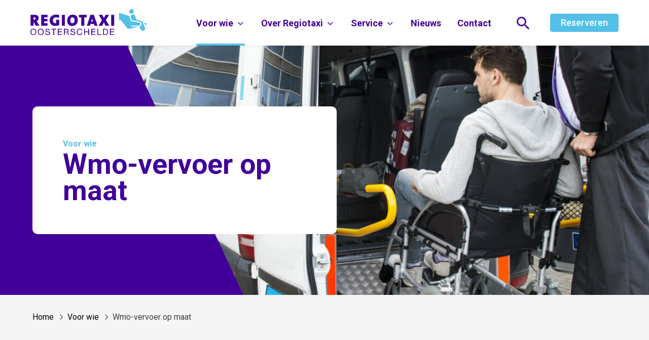

--- FILE ---
content_type: text/html; charset=UTF-8
request_url: https://regiotaxi-oosterschelde.nl/voor-wie/wmo-vervoer-op-maat/
body_size: 7822
content:
<!doctype html>
<html lang="nl-NL">
  <head>
	<script>(function(w,d,s,l,i){w[l]=w[l]||[];w[l].push({'gtm.start':
        new Date().getTime(),event:'gtm.js'});var f=d.getElementsByTagName(s)[0],
        j=d.createElement(s),dl=l!='dataLayer'?'&l='+l:'';j.async=true;j.src=
        'https://www.googletagmanager.com/gtm.js?id='+i+dl;f.parentNode.insertBefore(j,f);
    })(window,document,'script','dataLayer','GTM-M6ZKV94');</script>

	<meta charset="utf-8">
	<meta http-equiv="x-ua-compatible" content="ie=edge">
	<meta name="viewport" content="width=device-width, initial-scale=1, shrink-to-fit=no">
  <meta name="format-detection" content="telephone=no">

	<link rel="apple-touch-icon" sizes="180x180" href="https://regiotaxi-oosterschelde.nl/app/themes/project_theme/dist/images/apple-touch-icon_9a851c97.png">
	<link rel="icon" type="image/png" sizes="64x64" href="https://regiotaxi-oosterschelde.nl/app/themes/project_theme/dist/images/favicon_987195ac.png">

	<meta name='robots' content='index, follow, max-image-preview:large, max-snippet:-1, max-video-preview:-1' />
	<style>img:is([sizes="auto" i], [sizes^="auto," i]) { contain-intrinsic-size: 3000px 1500px }</style>
	
	<!-- This site is optimized with the Yoast SEO plugin v26.6 - https://yoast.com/wordpress/plugins/seo/ -->
	<title>Wmo-vervoer op maat - Regiotaxi Oosterschelde</title>
	<link rel="canonical" href="https://regiotaxi-oosterschelde.nl/voor-wie/wmo-vervoer-op-maat/" />
	<meta property="og:locale" content="nl_NL" />
	<meta property="og:type" content="article" />
	<meta property="og:title" content="Wmo-vervoer op maat - Regiotaxi Oosterschelde" />
	<meta property="og:url" content="https://regiotaxi-oosterschelde.nl/voor-wie/wmo-vervoer-op-maat/" />
	<meta property="og:site_name" content="Regiotaxi Oosterschelde" />
	<meta property="article:modified_time" content="2024-09-12T13:38:38+00:00" />
	<meta property="og:image" content="https://regiotaxi-oosterschelde.nl/app/uploads/2021/07/shutterstock_610930661.jpg" />
	<meta property="og:image:width" content="2356" />
	<meta property="og:image:height" content="1600" />
	<meta property="og:image:type" content="image/jpeg" />
	<meta name="twitter:card" content="summary_large_image" />
	<meta name="twitter:label1" content="Geschatte leestijd" />
	<meta name="twitter:data1" content="3 minuten" />
	<script type="application/ld+json" class="yoast-schema-graph">{"@context":"https://schema.org","@graph":[{"@type":"WebPage","@id":"https://regiotaxi-oosterschelde.nl/voor-wie/wmo-vervoer-op-maat/","url":"https://regiotaxi-oosterschelde.nl/voor-wie/wmo-vervoer-op-maat/","name":"Wmo-vervoer op maat - Regiotaxi Oosterschelde","isPartOf":{"@id":"https://regiotaxi-oosterschelde.nl/#website"},"primaryImageOfPage":{"@id":"https://regiotaxi-oosterschelde.nl/voor-wie/wmo-vervoer-op-maat/#primaryimage"},"image":{"@id":"https://regiotaxi-oosterschelde.nl/voor-wie/wmo-vervoer-op-maat/#primaryimage"},"thumbnailUrl":"https://regiotaxi-oosterschelde.nl/app/uploads/2021/07/shutterstock_610930661.jpg","datePublished":"2021-06-17T06:53:22+00:00","dateModified":"2024-09-12T13:38:38+00:00","breadcrumb":{"@id":"https://regiotaxi-oosterschelde.nl/voor-wie/wmo-vervoer-op-maat/#breadcrumb"},"inLanguage":"nl-NL","potentialAction":[{"@type":"ReadAction","target":["https://regiotaxi-oosterschelde.nl/voor-wie/wmo-vervoer-op-maat/"]}]},{"@type":"ImageObject","inLanguage":"nl-NL","@id":"https://regiotaxi-oosterschelde.nl/voor-wie/wmo-vervoer-op-maat/#primaryimage","url":"https://regiotaxi-oosterschelde.nl/app/uploads/2021/07/shutterstock_610930661.jpg","contentUrl":"https://regiotaxi-oosterschelde.nl/app/uploads/2021/07/shutterstock_610930661.jpg","width":2356,"height":1600},{"@type":"BreadcrumbList","@id":"https://regiotaxi-oosterschelde.nl/voor-wie/wmo-vervoer-op-maat/#breadcrumb","itemListElement":[{"@type":"ListItem","position":1,"name":"Home","item":"https://regiotaxi-oosterschelde.nl/"},{"@type":"ListItem","position":2,"name":"Voor wie","item":"https://regiotaxi-oosterschelde.nl/voor-wie/"},{"@type":"ListItem","position":3,"name":"Wmo-vervoer op maat"}]},{"@type":"WebSite","@id":"https://regiotaxi-oosterschelde.nl/#website","url":"https://regiotaxi-oosterschelde.nl/","name":"Regiotaxi Oosterschelde","description":"","potentialAction":[{"@type":"SearchAction","target":{"@type":"EntryPoint","urlTemplate":"https://regiotaxi-oosterschelde.nl/?s={search_term_string}"},"query-input":{"@type":"PropertyValueSpecification","valueRequired":true,"valueName":"search_term_string"}}],"inLanguage":"nl-NL"}]}</script>
	<!-- / Yoast SEO plugin. -->


<link rel='dns-prefetch' href='//fonts.googleapis.com' />
<script type="text/javascript">
/* <![CDATA[ */
window._wpemojiSettings = {"baseUrl":"https:\/\/s.w.org\/images\/core\/emoji\/16.0.1\/72x72\/","ext":".png","svgUrl":"https:\/\/s.w.org\/images\/core\/emoji\/16.0.1\/svg\/","svgExt":".svg","source":{"concatemoji":"https:\/\/regiotaxi-oosterschelde.nl\/wp\/wp-includes\/js\/wp-emoji-release.min.js?ver=6.8.3"}};
/*! This file is auto-generated */
!function(s,n){var o,i,e;function c(e){try{var t={supportTests:e,timestamp:(new Date).valueOf()};sessionStorage.setItem(o,JSON.stringify(t))}catch(e){}}function p(e,t,n){e.clearRect(0,0,e.canvas.width,e.canvas.height),e.fillText(t,0,0);var t=new Uint32Array(e.getImageData(0,0,e.canvas.width,e.canvas.height).data),a=(e.clearRect(0,0,e.canvas.width,e.canvas.height),e.fillText(n,0,0),new Uint32Array(e.getImageData(0,0,e.canvas.width,e.canvas.height).data));return t.every(function(e,t){return e===a[t]})}function u(e,t){e.clearRect(0,0,e.canvas.width,e.canvas.height),e.fillText(t,0,0);for(var n=e.getImageData(16,16,1,1),a=0;a<n.data.length;a++)if(0!==n.data[a])return!1;return!0}function f(e,t,n,a){switch(t){case"flag":return n(e,"\ud83c\udff3\ufe0f\u200d\u26a7\ufe0f","\ud83c\udff3\ufe0f\u200b\u26a7\ufe0f")?!1:!n(e,"\ud83c\udde8\ud83c\uddf6","\ud83c\udde8\u200b\ud83c\uddf6")&&!n(e,"\ud83c\udff4\udb40\udc67\udb40\udc62\udb40\udc65\udb40\udc6e\udb40\udc67\udb40\udc7f","\ud83c\udff4\u200b\udb40\udc67\u200b\udb40\udc62\u200b\udb40\udc65\u200b\udb40\udc6e\u200b\udb40\udc67\u200b\udb40\udc7f");case"emoji":return!a(e,"\ud83e\udedf")}return!1}function g(e,t,n,a){var r="undefined"!=typeof WorkerGlobalScope&&self instanceof WorkerGlobalScope?new OffscreenCanvas(300,150):s.createElement("canvas"),o=r.getContext("2d",{willReadFrequently:!0}),i=(o.textBaseline="top",o.font="600 32px Arial",{});return e.forEach(function(e){i[e]=t(o,e,n,a)}),i}function t(e){var t=s.createElement("script");t.src=e,t.defer=!0,s.head.appendChild(t)}"undefined"!=typeof Promise&&(o="wpEmojiSettingsSupports",i=["flag","emoji"],n.supports={everything:!0,everythingExceptFlag:!0},e=new Promise(function(e){s.addEventListener("DOMContentLoaded",e,{once:!0})}),new Promise(function(t){var n=function(){try{var e=JSON.parse(sessionStorage.getItem(o));if("object"==typeof e&&"number"==typeof e.timestamp&&(new Date).valueOf()<e.timestamp+604800&&"object"==typeof e.supportTests)return e.supportTests}catch(e){}return null}();if(!n){if("undefined"!=typeof Worker&&"undefined"!=typeof OffscreenCanvas&&"undefined"!=typeof URL&&URL.createObjectURL&&"undefined"!=typeof Blob)try{var e="postMessage("+g.toString()+"("+[JSON.stringify(i),f.toString(),p.toString(),u.toString()].join(",")+"));",a=new Blob([e],{type:"text/javascript"}),r=new Worker(URL.createObjectURL(a),{name:"wpTestEmojiSupports"});return void(r.onmessage=function(e){c(n=e.data),r.terminate(),t(n)})}catch(e){}c(n=g(i,f,p,u))}t(n)}).then(function(e){for(var t in e)n.supports[t]=e[t],n.supports.everything=n.supports.everything&&n.supports[t],"flag"!==t&&(n.supports.everythingExceptFlag=n.supports.everythingExceptFlag&&n.supports[t]);n.supports.everythingExceptFlag=n.supports.everythingExceptFlag&&!n.supports.flag,n.DOMReady=!1,n.readyCallback=function(){n.DOMReady=!0}}).then(function(){return e}).then(function(){var e;n.supports.everything||(n.readyCallback(),(e=n.source||{}).concatemoji?t(e.concatemoji):e.wpemoji&&e.twemoji&&(t(e.twemoji),t(e.wpemoji)))}))}((window,document),window._wpemojiSettings);
/* ]]> */
</script>
<style id='wp-emoji-styles-inline-css' type='text/css'>

	img.wp-smiley, img.emoji {
		display: inline !important;
		border: none !important;
		box-shadow: none !important;
		height: 1em !important;
		width: 1em !important;
		margin: 0 0.07em !important;
		vertical-align: -0.1em !important;
		background: none !important;
		padding: 0 !important;
	}
</style>
<link rel='stylesheet' id='wp-block-library-css' href='https://regiotaxi-oosterschelde.nl/wp/wp-includes/css/dist/block-library/style.min.css?ver=6.8.3' type='text/css' media='all' />
<link rel='stylesheet' id='wpmf-gallery-popup-style-css' href='https://regiotaxi-oosterschelde.nl/app/plugins/wp-media-folder/assets/css/display-gallery/magnific-popup.css?ver=0.9.9' type='text/css' media='all' />
<link rel='stylesheet' id='wpmf-gallery-style-css' href='https://regiotaxi-oosterschelde.nl/app/plugins/wp-media-folder/assets/css/display-gallery/style-display-gallery.css?ver=6.1.9' type='text/css' media='all' />
<link rel='stylesheet' id='wpmf-slick-style-css' href='https://regiotaxi-oosterschelde.nl/app/plugins/wp-media-folder/assets/js/slick/slick.css?ver=6.1.9' type='text/css' media='all' />
<link rel='stylesheet' id='wpmf-slick-theme-style-css' href='https://regiotaxi-oosterschelde.nl/app/plugins/wp-media-folder/assets/js/slick/slick-theme.css?ver=6.1.9' type='text/css' media='all' />
<link rel='stylesheet' id='wp-smart-crop-renderer-css' href='https://regiotaxi-oosterschelde.nl/app/plugins/wp-smartcrop/css/image-renderer.css?ver=2.0.10' type='text/css' media='all' />
<link rel='stylesheet' id='sage/main.css-css' href='https://regiotaxi-oosterschelde.nl/app/themes/project_theme/dist/styles/main_b7678649958d8b18729e.css' type='text/css' media='all' />
<link rel='stylesheet' id='google-fonts-css' href='https://fonts.googleapis.com/css2?family=Roboto:wght@400;500;700&#038;display=swap' type='text/css' media='all' />
<script type="text/javascript" src="https://regiotaxi-oosterschelde.nl/wp/wp-includes/js/jquery/jquery.min.js?ver=3.7.1" id="jquery-core-js"></script>
<script type="text/javascript" src="https://regiotaxi-oosterschelde.nl/wp/wp-includes/js/jquery/jquery-migrate.min.js?ver=3.4.1" id="jquery-migrate-js"></script>
<link rel="https://api.w.org/" href="https://regiotaxi-oosterschelde.nl/wp-json/" /><link rel="alternate" title="JSON" type="application/json" href="https://regiotaxi-oosterschelde.nl/wp-json/wp/v2/pages/467" /><link rel="EditURI" type="application/rsd+xml" title="RSD" href="https://regiotaxi-oosterschelde.nl/wp/xmlrpc.php?rsd" />
<meta name="generator" content="WordPress 6.8.3" />
<link rel='shortlink' href='https://regiotaxi-oosterschelde.nl/?p=467' />
<link rel="alternate" title="oEmbed (JSON)" type="application/json+oembed" href="https://regiotaxi-oosterschelde.nl/wp-json/oembed/1.0/embed?url=https%3A%2F%2Fregiotaxi-oosterschelde.nl%2Fvoor-wie%2Fwmo-vervoer-op-maat%2F" />
<link rel="alternate" title="oEmbed (XML)" type="text/xml+oembed" href="https://regiotaxi-oosterschelde.nl/wp-json/oembed/1.0/embed?url=https%3A%2F%2Fregiotaxi-oosterschelde.nl%2Fvoor-wie%2Fwmo-vervoer-op-maat%2F&#038;format=xml" />

</head>
  <body class="wp-singular page-template-default page page-id-467 page-child parent-pageid-458 wp-theme-project_themeresources wmo-vervoer-op-maat sidebar-primary app-data index-data singular-data page-data page-467-data page-wmo-vervoer-op-maat-data">
    <!-- Google Tag Manager (noscript) -->
  <noscript>
    <iframe src="https://www.googletagmanager.com/ns.html?id=GTM-M6ZKV94"
            height="0" width="0" style="display:none;visibility:hidden"></iframe>
  </noscript>
  <!-- End Google Tag Manager (noscript) -->
    <nav class="skip-to" aria-label="Direct-naar link">
  <a class="skip-to__link btn" href="#main">Ga direct naar inhoud</a>
</nav>
    
    <header id="header" class="header" aria-label="Navigatieheader">

  <div class="header__top">
    <div class="layout-container">
          </div>
  </div>

  <div class="header__main">
    <div class="header__logo">
      <a class="brand" href="https://regiotaxi-oosterschelde.nl/">
  <img src="https://regiotaxi-oosterschelde.nl/app/themes/project_theme/dist/images/logo_556c11b9.svg" alt="Regiotaxi Oosterschelde"/>
</a>    </div>
    <div class="header__nav-primary">
      <nav class="nav-primary" aria-label="Hoofdnavigatie"><ul id="menu-primary-navigation" class="nav"><li id="menu-item-501" class="menu-item menu-item-type-post_type menu-item-object-page current-page-ancestor current-menu-ancestor current-menu-parent current-page-parent current_page_parent current_page_ancestor menu-item-has-children menu-item-501"><a href="https://regiotaxi-oosterschelde.nl/voor-wie/">Voor wie</a>
<ul class="sub-menu">
	<li id="menu-item-502" class="menu-item menu-item-type-post_type menu-item-object-page menu-item-502"><a href="https://regiotaxi-oosterschelde.nl/voor-wie/wmo-vervoer/">Wmo-vervoer</a></li>
	<li id="menu-item-503" class="menu-item menu-item-type-post_type menu-item-object-page current-menu-item page_item page-item-467 current_page_item menu-item-503"><a href="https://regiotaxi-oosterschelde.nl/voor-wie/wmo-vervoer-op-maat/" aria-current="page">Wmo-vervoer op maat</a></li>
	<li id="menu-item-504" class="menu-item menu-item-type-post_type menu-item-object-page menu-item-504"><a href="https://regiotaxi-oosterschelde.nl/voor-wie/haltetaxi/">Haltetaxi</a></li>
</ul>
</li>
<li id="menu-item-382" class="menu-item menu-item-type-post_type menu-item-object-page menu-item-has-children menu-item-382"><a href="https://regiotaxi-oosterschelde.nl/over-regiotaxi/">Over Regiotaxi</a>
<ul class="sub-menu">
	<li id="menu-item-505" class="menu-item menu-item-type-post_type menu-item-object-page menu-item-505"><a href="https://regiotaxi-oosterschelde.nl/over-regiotaxi/wat-is-het/">Wat is het?</a></li>
	<li id="menu-item-506" class="menu-item menu-item-type-post_type menu-item-object-page menu-item-506"><a href="https://regiotaxi-oosterschelde.nl/over-regiotaxi/aanmelding-en-vervoerspas/">Aanmelding en vervoerspas</a></li>
	<li id="menu-item-507" class="menu-item menu-item-type-post_type menu-item-object-page menu-item-507"><a href="https://regiotaxi-oosterschelde.nl/over-regiotaxi/reisgebied-en-kosten/">Reisgebied en kosten</a></li>
	<li id="menu-item-508" class="menu-item menu-item-type-post_type menu-item-object-page menu-item-508"><a href="https://regiotaxi-oosterschelde.nl/over-regiotaxi/hoe-werkt-het/">Hoe werkt het?</a></li>
	<li id="menu-item-509" class="menu-item menu-item-type-post_type menu-item-object-page menu-item-509"><a href="https://regiotaxi-oosterschelde.nl/over-regiotaxi/wat-u-moet-weten/">Wat u moet weten</a></li>
	<li id="menu-item-511" class="menu-item menu-item-type-post_type menu-item-object-page menu-item-511"><a href="https://regiotaxi-oosterschelde.nl/over-regiotaxi/tarieven/">Tarieven</a></li>
</ul>
</li>
<li id="menu-item-514" class="menu-item menu-item-type-post_type menu-item-object-page menu-item-has-children menu-item-514"><a href="https://regiotaxi-oosterschelde.nl/service/">Service</a>
<ul class="sub-menu">
	<li id="menu-item-512" class="menu-item menu-item-type-post_type menu-item-object-page menu-item-512"><a href="https://regiotaxi-oosterschelde.nl/service/vraag-en-antwoord/">Vraag en antwoord</a></li>
	<li id="menu-item-767" class="menu-item menu-item-type-custom menu-item-object-custom menu-item-767"><a href="https://regiotaxi-oosterschelde.nl/service/klachten-indienen/">Klachten indienen</a></li>
</ul>
</li>
<li id="menu-item-595" class="menu-item menu-item-type-post_type menu-item-object-page menu-item-595"><a href="https://regiotaxi-oosterschelde.nl/nieuws/">Nieuws</a></li>
<li id="menu-item-386" class="menu-item menu-item-type-post_type menu-item-object-page menu-item-386"><a href="https://regiotaxi-oosterschelde.nl/contact/">Contact</a></li>
</ul></nav>
    </div>
    <div class="header__tools">
      <button class="search-toggle" aria-label="Toon zoekvenster"></button>
      <button class="menu-toggle js-nav-primary-toggle header__menu-toggle" title="Toon hoofdnavigatie">
    <div class="menu-toggle__hamburger">
        <div class="menu-toggle__hamburger-lines">
            <span class="menu-toggle__hamburger-line"></span>
        </div>
    </div>
    <div class="menu-toggle__label">Menu</div>
</button>

              <a href="http://www.gvzeeland.nl/online-boeken" target="" class="header__tools__button btn btn--secondary">
          Reserveren
        </a>
          </div>

  </div>

</header>
          <div class="overlay-search">
	<span class="overlay-search__close overlay-close"></span>

	<div class="layout-container">
		<div class="overlay-search__inner">
			<div class="overlay-search__search-widget">
				<div class="widget-search widget-search--in-overlay">

  <form role="search" method="get" action="https://regiotaxi-oosterschelde.nl/" class="widget-search__form"
        aria-label="Zoekformulier">
    <div class="widget-search__input-group">
      <div class="widget-search__input-row">
        <label for="widgetsearchfield_widget-search--in-overlay" class="widget-search__label">Waar ben je naar op zoek?</label>
        <input id="widgetsearchfield_widget-search--in-overlay" class="widget-search__input" type="search"  name="s" value="" autocomplete="off" required/>
      </div>
      <div class="widget-search__input-row widget-search__input-row--btn">
        <button class="widget-search__btn btn" aria-label="Zoek"></button>
      </div>
    </div>
  </form>

</div>


			</div>
		</div>
	</div>

	<div class="overlay-search__bg"></div>
</div>
    
                  <header class="page-header"
        aria-label="Paginaheader"
        style="background-image: url(https://regiotaxi-oosterschelde.nl/app/uploads/2021/07/shutterstock_610930661-1920x540.jpg);">
  <div class="layout-container">
    <div class="page-header__title-wrapper">
      
              <span class="page-header__parent">Voor wie</span>
            <h1 class="page-header__title">Wmo-vervoer op maat</h1>
    </div>
  </div>
</header>




          
          <div class="breadcrumbs" typeof="BreadcrumbList" vocab="https://schema.org/">
        <div class="layout-container">
          <span property="itemListElement" typeof="ListItem"><a property="item" typeof="WebPage" title="Go to Regiotaxi Oosterschelde." href="https://regiotaxi-oosterschelde.nl" class="home"><span property="name">Home</span></a><meta property="position" content="1"></span><span property="itemListElement" typeof="ListItem"><a property="item" typeof="WebPage" title="Go to Voor wie." href="https://regiotaxi-oosterschelde.nl/voor-wie/" class="post post-page"><span property="name">Voor wie</span></a><meta property="position" content="2"></span><span property="itemListElement" typeof="ListItem"><span property="name">Wmo-vervoer op maat</span><meta property="position" content="3"></span>
        </div>
      </div>
    
    <main id="main" class="main">
      <section class="content-main">
                     <div class="page-content">
             <div class="layout-container">
  <div class="page-content__text   page-content__text--col1 ">
        <div class="text__content">
              <h2>Voor wie is het Wmo-vervoer op maat?</h2>
                    <div class="text__text">
          <p>Het Wmo-vervoer op maat is bedoeld voor inwoners van de Oosterschelderegio (m.u.v. Schouwen-Duiveland en Borsele) die (nog) niet voor het gewone Wmo-vervoer in aanmerking komen, maar wel problemen hebben met reizen. Als u zich hierin herkent, dan kunt u een aanvraag indienen voor ‘Wmo-vervoer op maat&#8217; bij uw gemeente. Voor dit vervoer is een indicatie nodig, net als voor het gewone Wmo-vervoer. Wanneer de gemeente positief beschikt over uw aanvraag, kunt ook u van de Regiotaxi-Oosterschelde gebruik maken tegen een aangepast tarief.</p>
        </div>
                </div>
  </div>
</div>
         <div class="layout-container">
  <div class="page-content__image">
            <img width="1024" height="684" src="https://regiotaxi-oosterschelde.nl/app/uploads/2021/07/shutterstock_610930655-1024x684.jpg" class="attachment-large size-large" alt="" decoding="async" fetchpriority="high" srcset="https://regiotaxi-oosterschelde.nl/app/uploads/2021/07/shutterstock_610930655-1024x684.jpg 1024w, https://regiotaxi-oosterschelde.nl/app/uploads/2021/07/shutterstock_610930655-300x200.jpg 300w, https://regiotaxi-oosterschelde.nl/app/uploads/2021/07/shutterstock_610930655-768x513.jpg 768w, https://regiotaxi-oosterschelde.nl/app/uploads/2021/07/shutterstock_610930655-1536x1025.jpg 1536w, https://regiotaxi-oosterschelde.nl/app/uploads/2021/07/shutterstock_610930655-2048x1367.jpg 2048w, https://regiotaxi-oosterschelde.nl/app/uploads/2021/07/shutterstock_610930655-749x500.jpg 749w, https://regiotaxi-oosterschelde.nl/app/uploads/2021/07/shutterstock_610930655-430x287.jpg 430w, https://regiotaxi-oosterschelde.nl/app/uploads/2021/07/shutterstock_610930655-600x401.jpg 600w, https://regiotaxi-oosterschelde.nl/app/uploads/2021/07/shutterstock_610930655-1200x801.jpg 1200w" sizes="(max-width: 1024px) 100vw, 1024px" />      </div>
</div>
         <div class="layout-container">
  <div class="page-content__text   page-content__text--col1 ">
        <div class="text__content">
              <h2>Hoe werkt dit Wmo-vervoer op maat?</h2>
                    <div class="text__text">
          <p>Het Wmo-vervoer op maat werkt in grote lijnen net als het gewone Wmo-vervoer. Via het <a href="https://regiotaxi-oosterschelde.nl/contact/">servicenummer</a> van de Regiotaxi of via de website kunt u minimaal twee uur van te voren een rit boeken. Voor boeken via de website geldt dat u uw rit voor de volgende dag tot uiterlijk 22:00 uur van de voorgaande dag kunt boeken. Reizen met de Regiotaxi is mogelijk tussen 7.00 en 23.00 uur binnen de hele Oosterschelderegio en buiten de regio naar het busstation van Oude Tonge en de NS-stations van Vlissingen, Middelburg en Bergen op Zoom (met een maximum van 30 kilometer per rit).</p>
        </div>
                </div>
  </div>
</div>
         <div class="layout-container">
  <div class="page-content__text   page-content__text--col1 ">
        <div class="text__content">
              <h2>Wat kost Wmo-vervoer op maat?</h2>
                    <div class="text__text">
          <p>Om gebruik te kunnen maken van de Regiotaxi voor Wmo-vervoer op maat heeft u een vervoerspas nodig van uw gemeente. De gemeente brengt u hiervoor € 5,- aan administratiekosten in rekening. De vervoerspas wordt na betaling van de administratiekosten binnen 10 werkdagen naar het opgegeven adres toegezonden. Deze pas is een jaar geldig en is niet overdraagbaar aan anderen.</p>
<p>Voor een rit betaalt u een basistarief van € 2,77 en verder € 0,55 per afgelegde kilometer. Per jaar mag u met deze pas maximaal 1000 kilometer reizen.</p>
        </div>
                </div>
  </div>
</div>
         <div class="layout-container">
  <div class="page-content__text   page-content__text--col1 ">
        <div class="text__content">
              <h2>Wat moet u verder nog weten?</h2>
                    <div class="text__text">
          <p>Reizen met de Regiotaxi is gecombineerd vervoer. Verder gelden er een aantal <a href="https://regiotaxi-oosterschelde.nl/over-regiotaxi/wat-u-moet-weten/">algemene regels</a> voor het reizen met de Regiotaxi, bedoeld om de veiligheid en het reiscomfort van u en uw medereizigers te garanderen. Deze zijn onverminderd van toepassing op het Wmo-vervoer op maat.</p>
        </div>
                </div>
  </div>
</div>
      </div>                  </section>
              <aside class="sidebar-main">
          <div class="menu-primary-navigation-container"><ul id="menu-primary-navigation-1" class="sidebar-nav"><li class="menu-item menu-item-type-post_type menu-item-object-page current-page-ancestor current-menu-ancestor current-menu-parent current-page-parent current_page_parent current_page_ancestor menu-item-has-children menu-item-501"><a href="https://regiotaxi-oosterschelde.nl/voor-wie/">Voor wie</a>
<ul class="sub-menu">
	<li class="menu-item menu-item-type-post_type menu-item-object-page menu-item-502"><a href="https://regiotaxi-oosterschelde.nl/voor-wie/wmo-vervoer/">Wmo-vervoer</a></li>
	<li class="menu-item menu-item-type-post_type menu-item-object-page current-menu-item page_item page-item-467 current_page_item menu-item-503"><a href="https://regiotaxi-oosterschelde.nl/voor-wie/wmo-vervoer-op-maat/" aria-current="page">Wmo-vervoer op maat</a></li>
	<li class="menu-item menu-item-type-post_type menu-item-object-page menu-item-504"><a href="https://regiotaxi-oosterschelde.nl/voor-wie/haltetaxi/">Haltetaxi</a></li>
</ul>
</li>
<li class="menu-item menu-item-type-post_type menu-item-object-page menu-item-has-children menu-item-382"><a href="https://regiotaxi-oosterschelde.nl/over-regiotaxi/">Over Regiotaxi</a>
<ul class="sub-menu">
	<li class="menu-item menu-item-type-post_type menu-item-object-page menu-item-505"><a href="https://regiotaxi-oosterschelde.nl/over-regiotaxi/wat-is-het/">Wat is het?</a></li>
	<li class="menu-item menu-item-type-post_type menu-item-object-page menu-item-506"><a href="https://regiotaxi-oosterschelde.nl/over-regiotaxi/aanmelding-en-vervoerspas/">Aanmelding en vervoerspas</a></li>
	<li class="menu-item menu-item-type-post_type menu-item-object-page menu-item-507"><a href="https://regiotaxi-oosterschelde.nl/over-regiotaxi/reisgebied-en-kosten/">Reisgebied en kosten</a></li>
	<li class="menu-item menu-item-type-post_type menu-item-object-page menu-item-508"><a href="https://regiotaxi-oosterschelde.nl/over-regiotaxi/hoe-werkt-het/">Hoe werkt het?</a></li>
	<li class="menu-item menu-item-type-post_type menu-item-object-page menu-item-509"><a href="https://regiotaxi-oosterschelde.nl/over-regiotaxi/wat-u-moet-weten/">Wat u moet weten</a></li>
	<li class="menu-item menu-item-type-post_type menu-item-object-page menu-item-511"><a href="https://regiotaxi-oosterschelde.nl/over-regiotaxi/tarieven/">Tarieven</a></li>
</ul>
</li>
<li class="menu-item menu-item-type-post_type menu-item-object-page menu-item-has-children menu-item-514"><a href="https://regiotaxi-oosterschelde.nl/service/">Service</a>
<ul class="sub-menu">
	<li class="menu-item menu-item-type-post_type menu-item-object-page menu-item-512"><a href="https://regiotaxi-oosterschelde.nl/service/vraag-en-antwoord/">Vraag en antwoord</a></li>
	<li class="menu-item menu-item-type-custom menu-item-object-custom menu-item-767"><a href="https://regiotaxi-oosterschelde.nl/service/klachten-indienen/">Klachten indienen</a></li>
</ul>
</li>
<li class="menu-item menu-item-type-post_type menu-item-object-page menu-item-595"><a href="https://regiotaxi-oosterschelde.nl/nieuws/">Nieuws</a></li>
<li class="menu-item menu-item-type-post_type menu-item-object-page menu-item-386"><a href="https://regiotaxi-oosterschelde.nl/contact/">Contact</a></li>
</ul></div>          <div class="sidebar-main__filters">
                      </div>
        </aside>
      
    </main>

        <footer id="footer" class="footer">
  <div class="footer-main">
    <div class="footer-cta">
  <div class="layout-container">
    <div class="footer-cta__grid">

      <div class="homepage-header__box">
        <div class="homepage-header__box__item">
                      <span class="homepage-header__box__title">Online reserveren</span>
                                <a href="http://www.gvzeeland.nl/online-boeken"
               target="_blank"
               class="homepage-header__box__button btn btn--bordered">
              Reserveer online
            </a>
                                <span class="homepage-header__box__text">Eenvoudig online reserveren voor pashouders</span>
                  </div>
        <div class="homepage-header__box__item">
                      <span class="homepage-header__box__title">Telefonisch reserveren</span>
                                <a href="tel:0031113745050"
               target=""
               class="homepage-header__box__button btn btn--bordered">
              0113 - 74 50 50
            </a>
                                    <span class="homepage-header__box__text">Persoonlijk contact, bereikbaar van 07.00 tot 23.00 uur</span>
                    </div>
      </div>

    </div>
  </div>
</div>

    <div class="footer-inner">
  <div class="layout-container">

    <div class="footer-inner__grid">
      <div class="footer-inner__col footer-inner__col--nav">
        <p class="footer-inner__title">Voor wie</p>
        <nav class="nav-footer" aria-label="Footer navigatie">
      <div class="menu-voor-wie-container"><ul id="menu-voor-wie" class="nav nav--large"><li id="menu-item-580" class="menu-item menu-item-type-post_type menu-item-object-page menu-item-580"><a href="https://regiotaxi-oosterschelde.nl/voor-wie/wmo-vervoer/">Wmo-vervoer</a></li>
<li id="menu-item-579" class="menu-item menu-item-type-post_type menu-item-object-page current-menu-item page_item page-item-467 current_page_item menu-item-579"><a href="https://regiotaxi-oosterschelde.nl/voor-wie/wmo-vervoer-op-maat/" aria-current="page">Wmo-vervoer op maat</a></li>
<li id="menu-item-578" class="menu-item menu-item-type-post_type menu-item-object-page menu-item-578"><a href="https://regiotaxi-oosterschelde.nl/voor-wie/haltetaxi/">Haltetaxi</a></li>
</ul></div>  </nav>
      </div>
      <div class="footer-inner__col footer-inner__col--nav-small">
        <p class="footer-inner__title">Service</p>
        <nav class="nav-footer" aria-label="Footer Service navigatie">
      <div class="menu-service-container"><ul id="menu-service" class="nav"><li id="menu-item-581" class="menu-item menu-item-type-post_type menu-item-object-page menu-item-581"><a href="https://regiotaxi-oosterschelde.nl/over-regiotaxi/">Over Regiotaxi</a></li>
<li id="menu-item-582" class="menu-item menu-item-type-post_type menu-item-object-page menu-item-582"><a href="https://regiotaxi-oosterschelde.nl/service/vraag-en-antwoord/">Vraag en antwoord</a></li>
<li id="menu-item-583" class="menu-item menu-item-type-post_type menu-item-object-page menu-item-583"><a href="https://regiotaxi-oosterschelde.nl/service/klachten-indienen/">Klachten indienen</a></li>
<li id="menu-item-584" class="menu-item menu-item-type-post_type menu-item-object-page menu-item-584"><a href="https://regiotaxi-oosterschelde.nl/contact/">Contact</a></li>
</ul></div>  </nav>
      </div>
      <div class="footer-inner__col  footer-inner__col--company">
        <p class="footer-inner__title">Contact</p>
        <div class="widget-company">
											<p class="widget-company__row widget-company__row--phone">
				<span class="widget-company__label">tel:</span> <a href="tel:0113 - 74 50 50" class="widget-company__link">0113 - 74 50 50</a>
			</p>
							<p class="widget-company__row--mail">
				<a href="mailto:info@regiotaxi-oosterschelde.nl" class="widget-company__link">info@regiotaxi-oosterschelde.nl</a>
			</p>
			</div>
      </div>
    </div>

  </div>
</div>

    <div class="footer-legal">
  <div class="layout-container">

    <div class="footer-legal__grid">
      <div class="footer-legal__col footer-legal__col--copyrights">
        <div class="copyrights">
  <p class="source-org copyright">&copy; 2026 Regiotaxi Oosterschelde</p>
</div>      </div>

      <div class="footer-legal__col footer-legal__col--links">
        <nav class="nav-legal" aria-label="Juridische navigatie">
      <div class="menu-subfooter-navigation-container"><ul id="menu-subfooter-navigation" class="nav"><li id="menu-item-169" class="menu-item menu-item-type-post_type menu-item-object-page menu-item-169"><a href="https://regiotaxi-oosterschelde.nl/disclaimer/">Disclaimer</a></li>
<li id="menu-item-168" class="menu-item menu-item-type-post_type menu-item-object-page menu-item-168"><a href="https://regiotaxi-oosterschelde.nl/privacy-en-cookieverklaring/">Privacy- en cookieverklaring</a></li>
</ul></div>  </nav>
      </div>

      <div class="footer-legal__col footer-legal__col--creditbar">
        <ul>
  <li>
    <p>
      Website door <a href="https://www.nedbase.nl/" target="_blank">Nedbase</a>
    </p>
  </li>
</ul>      </div>
    </div>

  </div>
</div>
  </div>
</footer>

    <script type="speculationrules">
{"prefetch":[{"source":"document","where":{"and":[{"href_matches":"\/*"},{"not":{"href_matches":["\/wp\/wp-*.php","\/wp\/wp-admin\/*","\/app\/uploads\/*","\/app\/*","\/app\/plugins\/*","\/app\/themes\/project_theme\/resources\/*","\/*\\?(.+)"]}},{"not":{"selector_matches":"a[rel~=\"nofollow\"]"}},{"not":{"selector_matches":".no-prefetch, .no-prefetch a"}}]},"eagerness":"conservative"}]}
</script>
<script type="text/javascript" src="https://regiotaxi-oosterschelde.nl/wp/wp-includes/js/imagesloaded.min.js?ver=5.0.0" id="imagesloaded-js"></script>
<script type="text/javascript" src="https://regiotaxi-oosterschelde.nl/wp/wp-includes/js/masonry.min.js?ver=4.2.2" id="masonry-js"></script>
<script type="text/javascript" src="https://regiotaxi-oosterschelde.nl/wp/wp-includes/js/jquery/jquery.masonry.min.js?ver=3.1.2b" id="jquery-masonry-js"></script>
<script type="text/javascript" id="jquery.wp-smartcrop-js-extra">
/* <![CDATA[ */
var wpsmartcrop_options = {"focus_mode":"power-lines"};
/* ]]> */
</script>
<script type="text/javascript" src="https://regiotaxi-oosterschelde.nl/app/plugins/wp-smartcrop/js/jquery.wp-smartcrop.min.js?ver=2.0.10" id="jquery.wp-smartcrop-js"></script>
<script type="text/javascript" id="sage/main.js-js-extra">
/* <![CDATA[ */
var l10n = {"swiper":{"prevSlideMessage":"Vorige dia","nextSlideMessage":"Volgende dia","firstSlideMessage":"Dit is de eerste dia","lastSlideMessage":"Dit is de laatste dia","paginationBulletMessage":"Ga naar dia {{index}}"}};
/* ]]> */
</script>
<script type="text/javascript" src="https://regiotaxi-oosterschelde.nl/app/themes/project_theme/dist/scripts/main_b7678649.js" id="sage/main.js-js"></script>



  </body>
</html>


--- FILE ---
content_type: text/css
request_url: https://regiotaxi-oosterschelde.nl/app/themes/project_theme/dist/styles/main_b7678649958d8b18729e.css
body_size: 28761
content:
/*! normalize.css v8.0.1 | MIT License | github.com/necolas/normalize.css */

/* Document
   ========================================================================== */

/**
 * 1. Correct the line height in all browsers.
 * 2. Prevent adjustments of font size after orientation changes in iOS.
 */

html {
  line-height: 1.15; /* 1 */
  -webkit-text-size-adjust: 100%; /* 2 */
}

/* Sections
   ========================================================================== */

/**
 * Remove the margin in all browsers.
 */

body {
  margin: 0;
}

/**
 * Render the `main` element consistently in IE.
 */

main {
  display: block;
}

/**
 * Correct the font size and margin on `h1` elements within `section` and
 * `article` contexts in Chrome, Firefox, and Safari.
 */

h1 {
  font-size: 2em;
  margin: 0.67em 0;
}

/* Grouping content
   ========================================================================== */

/**
 * 1. Add the correct box sizing in Firefox.
 * 2. Show the overflow in Edge and IE.
 */

hr {
  box-sizing: content-box; /* 1 */
  height: 0; /* 1 */
  overflow: visible; /* 2 */
}

/**
 * 1. Correct the inheritance and scaling of font size in all browsers.
 * 2. Correct the odd `em` font sizing in all browsers.
 */

pre {
  font-family: monospace, monospace; /* 1 */
  font-size: 1em; /* 2 */
}

/* Text-level semantics
   ========================================================================== */

/**
 * Remove the gray background on active links in IE 10.
 */

a {
  background-color: transparent;
}

/**
 * 1. Remove the bottom border in Chrome 57-
 * 2. Add the correct text decoration in Chrome, Edge, IE, Opera, and Safari.
 */

abbr[title] {
  border-bottom: none; /* 1 */
  text-decoration: underline; /* 2 */
  text-decoration: underline dotted; /* 2 */
}

/**
 * Add the correct font weight in Chrome, Edge, and Safari.
 */

b,
strong {
  font-weight: bolder;
}

/**
 * 1. Correct the inheritance and scaling of font size in all browsers.
 * 2. Correct the odd `em` font sizing in all browsers.
 */

code,
kbd,
samp {
  font-family: monospace, monospace; /* 1 */
  font-size: 1em; /* 2 */
}

/**
 * Add the correct font size in all browsers.
 */

small {
  font-size: 80%;
}

/**
 * Prevent `sub` and `sup` elements from affecting the line height in
 * all browsers.
 */

sub,
sup {
  font-size: 75%;
  line-height: 0;
  position: relative;
  vertical-align: baseline;
}

sub {
  bottom: -0.25em;
}

sup {
  top: -0.5em;
}

/* Embedded content
   ========================================================================== */

/**
 * Remove the border on images inside links in IE 10.
 */

img {
  border-style: none;
}

/* Forms
   ========================================================================== */

/**
 * 1. Change the font styles in all browsers.
 * 2. Remove the margin in Firefox and Safari.
 */

button,
input,
optgroup,
select,
textarea {
  font-family: inherit; /* 1 */
  font-size: 100%; /* 1 */
  line-height: 1.15; /* 1 */
  margin: 0; /* 2 */
}

/**
 * Show the overflow in IE.
 * 1. Show the overflow in Edge.
 */

button,
input { /* 1 */
  overflow: visible;
}

/**
 * Remove the inheritance of text transform in Edge, Firefox, and IE.
 * 1. Remove the inheritance of text transform in Firefox.
 */

button,
select { /* 1 */
  text-transform: none;
}

/**
 * Correct the inability to style clickable types in iOS and Safari.
 */

button,
[type="button"],
[type="reset"],
[type="submit"] {
  -webkit-appearance: button;
}

/**
 * Remove the inner border and padding in Firefox.
 */

button::-moz-focus-inner,
[type="button"]::-moz-focus-inner,
[type="reset"]::-moz-focus-inner,
[type="submit"]::-moz-focus-inner {
  border-style: none;
  padding: 0;
}

/**
 * Restore the focus styles unset by the previous rule.
 */

button:-moz-focusring,
[type="button"]:-moz-focusring,
[type="reset"]:-moz-focusring,
[type="submit"]:-moz-focusring {
  outline: 1px dotted ButtonText;
}

/**
 * Correct the padding in Firefox.
 */

fieldset {
  padding: 0.35em 0.75em 0.625em;
}

/**
 * 1. Correct the text wrapping in Edge and IE.
 * 2. Correct the color inheritance from `fieldset` elements in IE.
 * 3. Remove the padding so developers are not caught out when they zero out
 *    `fieldset` elements in all browsers.
 */

legend {
  box-sizing: border-box; /* 1 */
  color: inherit; /* 2 */
  display: table; /* 1 */
  max-width: 100%; /* 1 */
  padding: 0; /* 3 */
  white-space: normal; /* 1 */
}

/**
 * Add the correct vertical alignment in Chrome, Firefox, and Opera.
 */

progress {
  vertical-align: baseline;
}

/**
 * Remove the default vertical scrollbar in IE 10+.
 */

textarea {
  overflow: auto;
}

/**
 * 1. Add the correct box sizing in IE 10.
 * 2. Remove the padding in IE 10.
 */

[type="checkbox"],
[type="radio"] {
  box-sizing: border-box; /* 1 */
  padding: 0; /* 2 */
}

/**
 * Correct the cursor style of increment and decrement buttons in Chrome.
 */

[type="number"]::-webkit-inner-spin-button,
[type="number"]::-webkit-outer-spin-button {
  height: auto;
}

/**
 * 1. Correct the odd appearance in Chrome and Safari.
 * 2. Correct the outline style in Safari.
 */

[type="search"] {
  -webkit-appearance: textfield; /* 1 */
  outline-offset: -2px; /* 2 */
}

/**
 * Remove the inner padding in Chrome and Safari on macOS.
 */

[type="search"]::-webkit-search-decoration {
  -webkit-appearance: none;
}

/**
 * 1. Correct the inability to style clickable types in iOS and Safari.
 * 2. Change font properties to `inherit` in Safari.
 */

::-webkit-file-upload-button {
  -webkit-appearance: button; /* 1 */
  font: inherit; /* 2 */
}

/* Interactive
   ========================================================================== */

/*
 * Add the correct display in Edge, IE 10+, and Firefox.
 */

details {
  display: block;
}

/*
 * Add the correct display in all browsers.
 */

summary {
  display: list-item;
}

/* Misc
   ========================================================================== */

/**
 * Add the correct display in IE 10+.
 */

template {
  display: none;
}

/**
 * Add the correct display in IE 10.
 */

[hidden] {
  display: none;
}

body.compensate-for-scrollbar{overflow:hidden}.fancybox-active{height:auto}.fancybox-is-hidden{left:-9999px;margin:0;position:absolute!important;top:-9999px;visibility:hidden}.fancybox-container{-webkit-backface-visibility:hidden;height:100%;left:0;outline:none;position:fixed;-webkit-tap-highlight-color:transparent;top:0;-ms-touch-action:manipulation;touch-action:manipulation;transform:translateZ(0);width:100%;z-index:99992}.fancybox-container *{box-sizing:border-box}.fancybox-bg,.fancybox-inner,.fancybox-outer,.fancybox-stage{bottom:0;left:0;position:absolute;right:0;top:0}.fancybox-outer{-webkit-overflow-scrolling:touch;overflow-y:auto}.fancybox-bg{background:#1e1e1e;opacity:0;transition-duration:inherit;transition-property:opacity;transition-timing-function:cubic-bezier(.47,0,.74,.71)}.fancybox-is-open .fancybox-bg{opacity:.9;transition-timing-function:cubic-bezier(.22,.61,.36,1)}.fancybox-caption,.fancybox-infobar,.fancybox-navigation .fancybox-button,.fancybox-toolbar{direction:ltr;opacity:0;position:absolute;transition:opacity .25s ease,visibility 0s ease .25s;visibility:hidden;z-index:99997}.fancybox-show-caption .fancybox-caption,.fancybox-show-infobar .fancybox-infobar,.fancybox-show-nav .fancybox-navigation .fancybox-button,.fancybox-show-toolbar .fancybox-toolbar{opacity:1;transition:opacity .25s ease 0s,visibility 0s ease 0s;visibility:visible}.fancybox-infobar{color:#ccc;font-size:13px;-webkit-font-smoothing:subpixel-antialiased;height:44px;left:0;line-height:44px;min-width:44px;mix-blend-mode:difference;padding:0 10px;pointer-events:none;top:0;-webkit-touch-callout:none;-webkit-user-select:none;-moz-user-select:none;-ms-user-select:none;user-select:none}.fancybox-toolbar{right:0;top:0}.fancybox-stage{direction:ltr;overflow:visible;transform:translateZ(0);z-index:99994}.fancybox-is-open .fancybox-stage{overflow:hidden}.fancybox-slide{-webkit-backface-visibility:hidden;display:none;height:100%;left:0;outline:none;overflow:auto;-webkit-overflow-scrolling:touch;padding:44px;position:absolute;text-align:center;top:0;transition-property:transform,opacity;white-space:normal;width:100%;z-index:99994}.fancybox-slide:before{content:"";display:inline-block;font-size:0;height:100%;vertical-align:middle;width:0}.fancybox-is-sliding .fancybox-slide,.fancybox-slide--current,.fancybox-slide--next,.fancybox-slide--previous{display:block}.fancybox-slide--image{overflow:hidden;padding:44px 0}.fancybox-slide--image:before{display:none}.fancybox-slide--html{padding:6px}.fancybox-content{background:#fff;display:inline-block;margin:0;max-width:100%;overflow:auto;-webkit-overflow-scrolling:touch;padding:44px;position:relative;text-align:left;vertical-align:middle}.fancybox-slide--image .fancybox-content{animation-timing-function:cubic-bezier(.5,0,.14,1);-webkit-backface-visibility:hidden;background:transparent;background-repeat:no-repeat;background-size:100% 100%;left:0;max-width:none;overflow:visible;padding:0;position:absolute;top:0;transform-origin:top left;transition-property:transform,opacity;-webkit-user-select:none;-moz-user-select:none;-ms-user-select:none;user-select:none;z-index:99995}.fancybox-can-zoomOut .fancybox-content{cursor:zoom-out}.fancybox-can-zoomIn .fancybox-content{cursor:zoom-in}.fancybox-can-pan .fancybox-content,.fancybox-can-swipe .fancybox-content{cursor:grab}.fancybox-is-grabbing .fancybox-content{cursor:grabbing}.fancybox-container [data-selectable=true]{cursor:text}.fancybox-image,.fancybox-spaceball{background:transparent;border:0;height:100%;left:0;margin:0;max-height:none;max-width:none;padding:0;position:absolute;top:0;-webkit-user-select:none;-moz-user-select:none;-ms-user-select:none;user-select:none;width:100%}.fancybox-spaceball{z-index:1}.fancybox-slide--iframe .fancybox-content,.fancybox-slide--map .fancybox-content,.fancybox-slide--pdf .fancybox-content,.fancybox-slide--video .fancybox-content{height:100%;overflow:visible;padding:0;width:100%}.fancybox-slide--video .fancybox-content{background:#000}.fancybox-slide--map .fancybox-content{background:#e5e3df}.fancybox-slide--iframe .fancybox-content{background:#fff}.fancybox-iframe,.fancybox-video{background:transparent;border:0;display:block;height:100%;margin:0;overflow:hidden;padding:0;width:100%}.fancybox-iframe{left:0;position:absolute;top:0}.fancybox-error{background:#fff;cursor:default;max-width:400px;padding:40px;width:100%}.fancybox-error p{color:#444;font-size:16px;line-height:20px;margin:0;padding:0}.fancybox-button{background:rgba(30,30,30,.6);border:0;border-radius:0;box-shadow:none;cursor:pointer;display:inline-block;height:44px;margin:0;padding:10px;position:relative;transition:color .2s;vertical-align:top;visibility:inherit;width:44px}.fancybox-button,.fancybox-button:link,.fancybox-button:visited{color:#ccc}.fancybox-button:hover{color:#fff}.fancybox-button:focus{outline:none}.fancybox-button.fancybox-focus{outline:1px dotted}.fancybox-button[disabled],.fancybox-button[disabled]:hover{color:#888;cursor:default;outline:none}.fancybox-button div{height:100%}.fancybox-button svg{display:block;height:100%;overflow:visible;position:relative;width:100%}.fancybox-button svg path{fill:currentColor;stroke-width:0}.fancybox-button--fsenter svg:nth-child(2),.fancybox-button--fsexit svg:first-child,.fancybox-button--pause svg:first-child,.fancybox-button--play svg:nth-child(2){display:none}.fancybox-progress{background:#ff5268;height:2px;left:0;position:absolute;right:0;top:0;transform:scaleX(0);transform-origin:0;transition-property:transform;transition-timing-function:linear;z-index:99998}.fancybox-close-small{background:transparent;border:0;border-radius:0;color:#ccc;cursor:pointer;opacity:.8;padding:8px;position:absolute;right:-12px;top:-44px;z-index:401}.fancybox-close-small:hover{color:#fff;opacity:1}.fancybox-slide--html .fancybox-close-small{color:currentColor;padding:10px;right:0;top:0}.fancybox-slide--image.fancybox-is-scaling .fancybox-content{overflow:hidden}.fancybox-is-scaling .fancybox-close-small,.fancybox-is-zoomable.fancybox-can-pan .fancybox-close-small{display:none}.fancybox-navigation .fancybox-button{background-clip:content-box;height:100px;opacity:0;position:absolute;top:calc(50% - 50px);width:70px}.fancybox-navigation .fancybox-button div{padding:7px}.fancybox-navigation .fancybox-button--arrow_left{left:0;left:env(safe-area-inset-left);padding:31px 26px 31px 6px}.fancybox-navigation .fancybox-button--arrow_right{padding:31px 6px 31px 26px;right:0;right:env(safe-area-inset-right)}.fancybox-caption{background:linear-gradient(0deg,rgba(0,0,0,.85) 0,rgba(0,0,0,.3) 50%,rgba(0,0,0,.15) 65%,rgba(0,0,0,.075) 75.5%,rgba(0,0,0,.037) 82.85%,rgba(0,0,0,.019) 88%,transparent);bottom:0;color:#eee;font-size:14px;font-weight:400;left:0;line-height:1.5;padding:75px 44px 25px;pointer-events:none;right:0;text-align:center;z-index:99996}@supports (padding:max(0px)){.fancybox-caption{padding:75px max(44px,env(safe-area-inset-right)) max(25px,env(safe-area-inset-bottom)) max(44px,env(safe-area-inset-left))}}.fancybox-caption--separate{margin-top:-50px}.fancybox-caption__body{max-height:50vh;overflow:auto;pointer-events:all}.fancybox-caption a,.fancybox-caption a:link,.fancybox-caption a:visited{color:#ccc;text-decoration:none}.fancybox-caption a:hover{color:#fff;text-decoration:underline}.fancybox-loading{animation:a 1s linear infinite;background:transparent;border:4px solid #888;border-bottom-color:#fff;border-radius:50%;height:50px;left:50%;margin:-25px 0 0 -25px;opacity:.7;padding:0;position:absolute;top:50%;width:50px;z-index:99999}@keyframes a{to{transform:rotate(1turn)}}.fancybox-animated{transition-timing-function:cubic-bezier(0,0,.25,1)}.fancybox-fx-slide.fancybox-slide--previous{opacity:0;transform:translate3d(-100%,0,0)}.fancybox-fx-slide.fancybox-slide--next{opacity:0;transform:translate3d(100%,0,0)}.fancybox-fx-slide.fancybox-slide--current{opacity:1;transform:translateZ(0)}.fancybox-fx-fade.fancybox-slide--next,.fancybox-fx-fade.fancybox-slide--previous{opacity:0;transition-timing-function:cubic-bezier(.19,1,.22,1)}.fancybox-fx-fade.fancybox-slide--current{opacity:1}.fancybox-fx-zoom-in-out.fancybox-slide--previous{opacity:0;transform:scale3d(1.5,1.5,1.5)}.fancybox-fx-zoom-in-out.fancybox-slide--next{opacity:0;transform:scale3d(.5,.5,.5)}.fancybox-fx-zoom-in-out.fancybox-slide--current{opacity:1;transform:scaleX(1)}.fancybox-fx-rotate.fancybox-slide--previous{opacity:0;transform:rotate(-1turn)}.fancybox-fx-rotate.fancybox-slide--next{opacity:0;transform:rotate(1turn)}.fancybox-fx-rotate.fancybox-slide--current{opacity:1;transform:rotate(0deg)}.fancybox-fx-circular.fancybox-slide--previous{opacity:0;transform:scale3d(0,0,0) translate3d(-100%,0,0)}.fancybox-fx-circular.fancybox-slide--next{opacity:0;transform:scale3d(0,0,0) translate3d(100%,0,0)}.fancybox-fx-circular.fancybox-slide--current{opacity:1;transform:scaleX(1) translateZ(0)}.fancybox-fx-tube.fancybox-slide--previous{transform:translate3d(-100%,0,0) scale(.1) skew(-10deg)}.fancybox-fx-tube.fancybox-slide--next{transform:translate3d(100%,0,0) scale(.1) skew(10deg)}.fancybox-fx-tube.fancybox-slide--current{transform:translateZ(0) scale(1)}@media (max-height:576px){.fancybox-slide{padding-left:6px;padding-right:6px}.fancybox-slide--image{padding:6px 0}.fancybox-close-small{right:-6px}.fancybox-slide--image .fancybox-close-small{background:#4e4e4e;color:#f2f4f6;height:36px;opacity:1;padding:6px;right:0;top:0;width:36px}.fancybox-caption{padding-left:12px;padding-right:12px}@supports (padding:max(0px)){.fancybox-caption{padding-left:max(12px,env(safe-area-inset-left));padding-right:max(12px,env(safe-area-inset-right))}}}.fancybox-share{background:#f4f4f4;border-radius:3px;max-width:90%;padding:30px;text-align:center}.fancybox-share h1{color:#222;font-size:35px;font-weight:700;margin:0 0 20px}.fancybox-share p{margin:0;padding:0}.fancybox-share__button{border:0;border-radius:3px;display:inline-block;font-size:14px;font-weight:700;line-height:40px;margin:0 5px 10px;min-width:130px;padding:0 15px;text-decoration:none;transition:all .2s;-webkit-user-select:none;-moz-user-select:none;-ms-user-select:none;user-select:none;white-space:nowrap}.fancybox-share__button:link,.fancybox-share__button:visited{color:#fff}.fancybox-share__button:hover{text-decoration:none}.fancybox-share__button--fb{background:#3b5998}.fancybox-share__button--fb:hover{background:#344e86}.fancybox-share__button--pt{background:#bd081d}.fancybox-share__button--pt:hover{background:#aa0719}.fancybox-share__button--tw{background:#1da1f2}.fancybox-share__button--tw:hover{background:#0d95e8}.fancybox-share__button svg{height:25px;margin-right:7px;position:relative;top:-1px;vertical-align:middle;width:25px}.fancybox-share__button svg path{fill:#fff}.fancybox-share__input{background:transparent;border:0;border-bottom:1px solid #d7d7d7;border-radius:0;color:#5d5b5b;font-size:14px;margin:10px 0 0;outline:none;padding:10px 15px;width:100%}.fancybox-thumbs{background:#ddd;bottom:0;display:none;margin:0;-webkit-overflow-scrolling:touch;-ms-overflow-style:-ms-autohiding-scrollbar;padding:2px 2px 4px;position:absolute;right:0;-webkit-tap-highlight-color:rgba(0,0,0,0);top:0;width:212px;z-index:99995}.fancybox-thumbs-x{overflow-x:auto;overflow-y:hidden}.fancybox-show-thumbs .fancybox-thumbs{display:block}.fancybox-show-thumbs .fancybox-inner{right:212px}.fancybox-thumbs__list{font-size:0;height:100%;list-style:none;margin:0;overflow-x:hidden;overflow-y:auto;padding:0;position:absolute;position:relative;white-space:nowrap;width:100%}.fancybox-thumbs-x .fancybox-thumbs__list{overflow:hidden}.fancybox-thumbs-y .fancybox-thumbs__list::-webkit-scrollbar{width:7px}.fancybox-thumbs-y .fancybox-thumbs__list::-webkit-scrollbar-track{background:#fff;border-radius:10px;box-shadow:inset 0 0 6px rgba(0,0,0,.3)}.fancybox-thumbs-y .fancybox-thumbs__list::-webkit-scrollbar-thumb{background:#2a2a2a;border-radius:10px}.fancybox-thumbs__list a{-webkit-backface-visibility:hidden;backface-visibility:hidden;background-color:rgba(0,0,0,.1);background-position:50%;background-repeat:no-repeat;background-size:cover;cursor:pointer;float:left;height:75px;margin:2px;max-height:calc(100% - 8px);max-width:calc(50% - 4px);outline:none;overflow:hidden;padding:0;position:relative;-webkit-tap-highlight-color:transparent;width:100px}.fancybox-thumbs__list a:before{border:6px solid #ff5268;bottom:0;content:"";left:0;opacity:0;position:absolute;right:0;top:0;transition:all .2s cubic-bezier(.25,.46,.45,.94);z-index:99991}.fancybox-thumbs__list a:focus:before{opacity:.5}.fancybox-thumbs__list a.fancybox-thumbs-active:before{opacity:1}@media (max-width:576px){.fancybox-thumbs{width:110px}.fancybox-show-thumbs .fancybox-inner{right:110px}.fancybox-thumbs__list a{max-width:calc(100% - 10px)}}
[data-aos][data-aos][data-aos-duration="50"],body[data-aos-duration="50"] [data-aos]{transition-duration:50ms}[data-aos][data-aos][data-aos-delay="50"],body[data-aos-delay="50"] [data-aos]{transition-delay:0}[data-aos][data-aos][data-aos-delay="50"].aos-animate,body[data-aos-delay="50"] [data-aos].aos-animate{transition-delay:50ms}[data-aos][data-aos][data-aos-duration="100"],body[data-aos-duration="100"] [data-aos]{transition-duration:.1s}[data-aos][data-aos][data-aos-delay="100"],body[data-aos-delay="100"] [data-aos]{transition-delay:0}[data-aos][data-aos][data-aos-delay="100"].aos-animate,body[data-aos-delay="100"] [data-aos].aos-animate{transition-delay:.1s}[data-aos][data-aos][data-aos-duration="150"],body[data-aos-duration="150"] [data-aos]{transition-duration:.15s}[data-aos][data-aos][data-aos-delay="150"],body[data-aos-delay="150"] [data-aos]{transition-delay:0}[data-aos][data-aos][data-aos-delay="150"].aos-animate,body[data-aos-delay="150"] [data-aos].aos-animate{transition-delay:.15s}[data-aos][data-aos][data-aos-duration="200"],body[data-aos-duration="200"] [data-aos]{transition-duration:.2s}[data-aos][data-aos][data-aos-delay="200"],body[data-aos-delay="200"] [data-aos]{transition-delay:0}[data-aos][data-aos][data-aos-delay="200"].aos-animate,body[data-aos-delay="200"] [data-aos].aos-animate{transition-delay:.2s}[data-aos][data-aos][data-aos-duration="250"],body[data-aos-duration="250"] [data-aos]{transition-duration:.25s}[data-aos][data-aos][data-aos-delay="250"],body[data-aos-delay="250"] [data-aos]{transition-delay:0}[data-aos][data-aos][data-aos-delay="250"].aos-animate,body[data-aos-delay="250"] [data-aos].aos-animate{transition-delay:.25s}[data-aos][data-aos][data-aos-duration="300"],body[data-aos-duration="300"] [data-aos]{transition-duration:.3s}[data-aos][data-aos][data-aos-delay="300"],body[data-aos-delay="300"] [data-aos]{transition-delay:0}[data-aos][data-aos][data-aos-delay="300"].aos-animate,body[data-aos-delay="300"] [data-aos].aos-animate{transition-delay:.3s}[data-aos][data-aos][data-aos-duration="350"],body[data-aos-duration="350"] [data-aos]{transition-duration:.35s}[data-aos][data-aos][data-aos-delay="350"],body[data-aos-delay="350"] [data-aos]{transition-delay:0}[data-aos][data-aos][data-aos-delay="350"].aos-animate,body[data-aos-delay="350"] [data-aos].aos-animate{transition-delay:.35s}[data-aos][data-aos][data-aos-duration="400"],body[data-aos-duration="400"] [data-aos]{transition-duration:.4s}[data-aos][data-aos][data-aos-delay="400"],body[data-aos-delay="400"] [data-aos]{transition-delay:0}[data-aos][data-aos][data-aos-delay="400"].aos-animate,body[data-aos-delay="400"] [data-aos].aos-animate{transition-delay:.4s}[data-aos][data-aos][data-aos-duration="450"],body[data-aos-duration="450"] [data-aos]{transition-duration:.45s}[data-aos][data-aos][data-aos-delay="450"],body[data-aos-delay="450"] [data-aos]{transition-delay:0}[data-aos][data-aos][data-aos-delay="450"].aos-animate,body[data-aos-delay="450"] [data-aos].aos-animate{transition-delay:.45s}[data-aos][data-aos][data-aos-duration="500"],body[data-aos-duration="500"] [data-aos]{transition-duration:.5s}[data-aos][data-aos][data-aos-delay="500"],body[data-aos-delay="500"] [data-aos]{transition-delay:0}[data-aos][data-aos][data-aos-delay="500"].aos-animate,body[data-aos-delay="500"] [data-aos].aos-animate{transition-delay:.5s}[data-aos][data-aos][data-aos-duration="550"],body[data-aos-duration="550"] [data-aos]{transition-duration:.55s}[data-aos][data-aos][data-aos-delay="550"],body[data-aos-delay="550"] [data-aos]{transition-delay:0}[data-aos][data-aos][data-aos-delay="550"].aos-animate,body[data-aos-delay="550"] [data-aos].aos-animate{transition-delay:.55s}[data-aos][data-aos][data-aos-duration="600"],body[data-aos-duration="600"] [data-aos]{transition-duration:.6s}[data-aos][data-aos][data-aos-delay="600"],body[data-aos-delay="600"] [data-aos]{transition-delay:0}[data-aos][data-aos][data-aos-delay="600"].aos-animate,body[data-aos-delay="600"] [data-aos].aos-animate{transition-delay:.6s}[data-aos][data-aos][data-aos-duration="650"],body[data-aos-duration="650"] [data-aos]{transition-duration:.65s}[data-aos][data-aos][data-aos-delay="650"],body[data-aos-delay="650"] [data-aos]{transition-delay:0}[data-aos][data-aos][data-aos-delay="650"].aos-animate,body[data-aos-delay="650"] [data-aos].aos-animate{transition-delay:.65s}[data-aos][data-aos][data-aos-duration="700"],body[data-aos-duration="700"] [data-aos]{transition-duration:.7s}[data-aos][data-aos][data-aos-delay="700"],body[data-aos-delay="700"] [data-aos]{transition-delay:0}[data-aos][data-aos][data-aos-delay="700"].aos-animate,body[data-aos-delay="700"] [data-aos].aos-animate{transition-delay:.7s}[data-aos][data-aos][data-aos-duration="750"],body[data-aos-duration="750"] [data-aos]{transition-duration:.75s}[data-aos][data-aos][data-aos-delay="750"],body[data-aos-delay="750"] [data-aos]{transition-delay:0}[data-aos][data-aos][data-aos-delay="750"].aos-animate,body[data-aos-delay="750"] [data-aos].aos-animate{transition-delay:.75s}[data-aos][data-aos][data-aos-duration="800"],body[data-aos-duration="800"] [data-aos]{transition-duration:.8s}[data-aos][data-aos][data-aos-delay="800"],body[data-aos-delay="800"] [data-aos]{transition-delay:0}[data-aos][data-aos][data-aos-delay="800"].aos-animate,body[data-aos-delay="800"] [data-aos].aos-animate{transition-delay:.8s}[data-aos][data-aos][data-aos-duration="850"],body[data-aos-duration="850"] [data-aos]{transition-duration:.85s}[data-aos][data-aos][data-aos-delay="850"],body[data-aos-delay="850"] [data-aos]{transition-delay:0}[data-aos][data-aos][data-aos-delay="850"].aos-animate,body[data-aos-delay="850"] [data-aos].aos-animate{transition-delay:.85s}[data-aos][data-aos][data-aos-duration="900"],body[data-aos-duration="900"] [data-aos]{transition-duration:.9s}[data-aos][data-aos][data-aos-delay="900"],body[data-aos-delay="900"] [data-aos]{transition-delay:0}[data-aos][data-aos][data-aos-delay="900"].aos-animate,body[data-aos-delay="900"] [data-aos].aos-animate{transition-delay:.9s}[data-aos][data-aos][data-aos-duration="950"],body[data-aos-duration="950"] [data-aos]{transition-duration:.95s}[data-aos][data-aos][data-aos-delay="950"],body[data-aos-delay="950"] [data-aos]{transition-delay:0}[data-aos][data-aos][data-aos-delay="950"].aos-animate,body[data-aos-delay="950"] [data-aos].aos-animate{transition-delay:.95s}[data-aos][data-aos][data-aos-duration="1000"],body[data-aos-duration="1000"] [data-aos]{transition-duration:1s}[data-aos][data-aos][data-aos-delay="1000"],body[data-aos-delay="1000"] [data-aos]{transition-delay:0}[data-aos][data-aos][data-aos-delay="1000"].aos-animate,body[data-aos-delay="1000"] [data-aos].aos-animate{transition-delay:1s}[data-aos][data-aos][data-aos-duration="1050"],body[data-aos-duration="1050"] [data-aos]{transition-duration:1.05s}[data-aos][data-aos][data-aos-delay="1050"],body[data-aos-delay="1050"] [data-aos]{transition-delay:0}[data-aos][data-aos][data-aos-delay="1050"].aos-animate,body[data-aos-delay="1050"] [data-aos].aos-animate{transition-delay:1.05s}[data-aos][data-aos][data-aos-duration="1100"],body[data-aos-duration="1100"] [data-aos]{transition-duration:1.1s}[data-aos][data-aos][data-aos-delay="1100"],body[data-aos-delay="1100"] [data-aos]{transition-delay:0}[data-aos][data-aos][data-aos-delay="1100"].aos-animate,body[data-aos-delay="1100"] [data-aos].aos-animate{transition-delay:1.1s}[data-aos][data-aos][data-aos-duration="1150"],body[data-aos-duration="1150"] [data-aos]{transition-duration:1.15s}[data-aos][data-aos][data-aos-delay="1150"],body[data-aos-delay="1150"] [data-aos]{transition-delay:0}[data-aos][data-aos][data-aos-delay="1150"].aos-animate,body[data-aos-delay="1150"] [data-aos].aos-animate{transition-delay:1.15s}[data-aos][data-aos][data-aos-duration="1200"],body[data-aos-duration="1200"] [data-aos]{transition-duration:1.2s}[data-aos][data-aos][data-aos-delay="1200"],body[data-aos-delay="1200"] [data-aos]{transition-delay:0}[data-aos][data-aos][data-aos-delay="1200"].aos-animate,body[data-aos-delay="1200"] [data-aos].aos-animate{transition-delay:1.2s}[data-aos][data-aos][data-aos-duration="1250"],body[data-aos-duration="1250"] [data-aos]{transition-duration:1.25s}[data-aos][data-aos][data-aos-delay="1250"],body[data-aos-delay="1250"] [data-aos]{transition-delay:0}[data-aos][data-aos][data-aos-delay="1250"].aos-animate,body[data-aos-delay="1250"] [data-aos].aos-animate{transition-delay:1.25s}[data-aos][data-aos][data-aos-duration="1300"],body[data-aos-duration="1300"] [data-aos]{transition-duration:1.3s}[data-aos][data-aos][data-aos-delay="1300"],body[data-aos-delay="1300"] [data-aos]{transition-delay:0}[data-aos][data-aos][data-aos-delay="1300"].aos-animate,body[data-aos-delay="1300"] [data-aos].aos-animate{transition-delay:1.3s}[data-aos][data-aos][data-aos-duration="1350"],body[data-aos-duration="1350"] [data-aos]{transition-duration:1.35s}[data-aos][data-aos][data-aos-delay="1350"],body[data-aos-delay="1350"] [data-aos]{transition-delay:0}[data-aos][data-aos][data-aos-delay="1350"].aos-animate,body[data-aos-delay="1350"] [data-aos].aos-animate{transition-delay:1.35s}[data-aos][data-aos][data-aos-duration="1400"],body[data-aos-duration="1400"] [data-aos]{transition-duration:1.4s}[data-aos][data-aos][data-aos-delay="1400"],body[data-aos-delay="1400"] [data-aos]{transition-delay:0}[data-aos][data-aos][data-aos-delay="1400"].aos-animate,body[data-aos-delay="1400"] [data-aos].aos-animate{transition-delay:1.4s}[data-aos][data-aos][data-aos-duration="1450"],body[data-aos-duration="1450"] [data-aos]{transition-duration:1.45s}[data-aos][data-aos][data-aos-delay="1450"],body[data-aos-delay="1450"] [data-aos]{transition-delay:0}[data-aos][data-aos][data-aos-delay="1450"].aos-animate,body[data-aos-delay="1450"] [data-aos].aos-animate{transition-delay:1.45s}[data-aos][data-aos][data-aos-duration="1500"],body[data-aos-duration="1500"] [data-aos]{transition-duration:1.5s}[data-aos][data-aos][data-aos-delay="1500"],body[data-aos-delay="1500"] [data-aos]{transition-delay:0}[data-aos][data-aos][data-aos-delay="1500"].aos-animate,body[data-aos-delay="1500"] [data-aos].aos-animate{transition-delay:1.5s}[data-aos][data-aos][data-aos-duration="1550"],body[data-aos-duration="1550"] [data-aos]{transition-duration:1.55s}[data-aos][data-aos][data-aos-delay="1550"],body[data-aos-delay="1550"] [data-aos]{transition-delay:0}[data-aos][data-aos][data-aos-delay="1550"].aos-animate,body[data-aos-delay="1550"] [data-aos].aos-animate{transition-delay:1.55s}[data-aos][data-aos][data-aos-duration="1600"],body[data-aos-duration="1600"] [data-aos]{transition-duration:1.6s}[data-aos][data-aos][data-aos-delay="1600"],body[data-aos-delay="1600"] [data-aos]{transition-delay:0}[data-aos][data-aos][data-aos-delay="1600"].aos-animate,body[data-aos-delay="1600"] [data-aos].aos-animate{transition-delay:1.6s}[data-aos][data-aos][data-aos-duration="1650"],body[data-aos-duration="1650"] [data-aos]{transition-duration:1.65s}[data-aos][data-aos][data-aos-delay="1650"],body[data-aos-delay="1650"] [data-aos]{transition-delay:0}[data-aos][data-aos][data-aos-delay="1650"].aos-animate,body[data-aos-delay="1650"] [data-aos].aos-animate{transition-delay:1.65s}[data-aos][data-aos][data-aos-duration="1700"],body[data-aos-duration="1700"] [data-aos]{transition-duration:1.7s}[data-aos][data-aos][data-aos-delay="1700"],body[data-aos-delay="1700"] [data-aos]{transition-delay:0}[data-aos][data-aos][data-aos-delay="1700"].aos-animate,body[data-aos-delay="1700"] [data-aos].aos-animate{transition-delay:1.7s}[data-aos][data-aos][data-aos-duration="1750"],body[data-aos-duration="1750"] [data-aos]{transition-duration:1.75s}[data-aos][data-aos][data-aos-delay="1750"],body[data-aos-delay="1750"] [data-aos]{transition-delay:0}[data-aos][data-aos][data-aos-delay="1750"].aos-animate,body[data-aos-delay="1750"] [data-aos].aos-animate{transition-delay:1.75s}[data-aos][data-aos][data-aos-duration="1800"],body[data-aos-duration="1800"] [data-aos]{transition-duration:1.8s}[data-aos][data-aos][data-aos-delay="1800"],body[data-aos-delay="1800"] [data-aos]{transition-delay:0}[data-aos][data-aos][data-aos-delay="1800"].aos-animate,body[data-aos-delay="1800"] [data-aos].aos-animate{transition-delay:1.8s}[data-aos][data-aos][data-aos-duration="1850"],body[data-aos-duration="1850"] [data-aos]{transition-duration:1.85s}[data-aos][data-aos][data-aos-delay="1850"],body[data-aos-delay="1850"] [data-aos]{transition-delay:0}[data-aos][data-aos][data-aos-delay="1850"].aos-animate,body[data-aos-delay="1850"] [data-aos].aos-animate{transition-delay:1.85s}[data-aos][data-aos][data-aos-duration="1900"],body[data-aos-duration="1900"] [data-aos]{transition-duration:1.9s}[data-aos][data-aos][data-aos-delay="1900"],body[data-aos-delay="1900"] [data-aos]{transition-delay:0}[data-aos][data-aos][data-aos-delay="1900"].aos-animate,body[data-aos-delay="1900"] [data-aos].aos-animate{transition-delay:1.9s}[data-aos][data-aos][data-aos-duration="1950"],body[data-aos-duration="1950"] [data-aos]{transition-duration:1.95s}[data-aos][data-aos][data-aos-delay="1950"],body[data-aos-delay="1950"] [data-aos]{transition-delay:0}[data-aos][data-aos][data-aos-delay="1950"].aos-animate,body[data-aos-delay="1950"] [data-aos].aos-animate{transition-delay:1.95s}[data-aos][data-aos][data-aos-duration="2000"],body[data-aos-duration="2000"] [data-aos]{transition-duration:2s}[data-aos][data-aos][data-aos-delay="2000"],body[data-aos-delay="2000"] [data-aos]{transition-delay:0}[data-aos][data-aos][data-aos-delay="2000"].aos-animate,body[data-aos-delay="2000"] [data-aos].aos-animate{transition-delay:2s}[data-aos][data-aos][data-aos-duration="2050"],body[data-aos-duration="2050"] [data-aos]{transition-duration:2.05s}[data-aos][data-aos][data-aos-delay="2050"],body[data-aos-delay="2050"] [data-aos]{transition-delay:0}[data-aos][data-aos][data-aos-delay="2050"].aos-animate,body[data-aos-delay="2050"] [data-aos].aos-animate{transition-delay:2.05s}[data-aos][data-aos][data-aos-duration="2100"],body[data-aos-duration="2100"] [data-aos]{transition-duration:2.1s}[data-aos][data-aos][data-aos-delay="2100"],body[data-aos-delay="2100"] [data-aos]{transition-delay:0}[data-aos][data-aos][data-aos-delay="2100"].aos-animate,body[data-aos-delay="2100"] [data-aos].aos-animate{transition-delay:2.1s}[data-aos][data-aos][data-aos-duration="2150"],body[data-aos-duration="2150"] [data-aos]{transition-duration:2.15s}[data-aos][data-aos][data-aos-delay="2150"],body[data-aos-delay="2150"] [data-aos]{transition-delay:0}[data-aos][data-aos][data-aos-delay="2150"].aos-animate,body[data-aos-delay="2150"] [data-aos].aos-animate{transition-delay:2.15s}[data-aos][data-aos][data-aos-duration="2200"],body[data-aos-duration="2200"] [data-aos]{transition-duration:2.2s}[data-aos][data-aos][data-aos-delay="2200"],body[data-aos-delay="2200"] [data-aos]{transition-delay:0}[data-aos][data-aos][data-aos-delay="2200"].aos-animate,body[data-aos-delay="2200"] [data-aos].aos-animate{transition-delay:2.2s}[data-aos][data-aos][data-aos-duration="2250"],body[data-aos-duration="2250"] [data-aos]{transition-duration:2.25s}[data-aos][data-aos][data-aos-delay="2250"],body[data-aos-delay="2250"] [data-aos]{transition-delay:0}[data-aos][data-aos][data-aos-delay="2250"].aos-animate,body[data-aos-delay="2250"] [data-aos].aos-animate{transition-delay:2.25s}[data-aos][data-aos][data-aos-duration="2300"],body[data-aos-duration="2300"] [data-aos]{transition-duration:2.3s}[data-aos][data-aos][data-aos-delay="2300"],body[data-aos-delay="2300"] [data-aos]{transition-delay:0}[data-aos][data-aos][data-aos-delay="2300"].aos-animate,body[data-aos-delay="2300"] [data-aos].aos-animate{transition-delay:2.3s}[data-aos][data-aos][data-aos-duration="2350"],body[data-aos-duration="2350"] [data-aos]{transition-duration:2.35s}[data-aos][data-aos][data-aos-delay="2350"],body[data-aos-delay="2350"] [data-aos]{transition-delay:0}[data-aos][data-aos][data-aos-delay="2350"].aos-animate,body[data-aos-delay="2350"] [data-aos].aos-animate{transition-delay:2.35s}[data-aos][data-aos][data-aos-duration="2400"],body[data-aos-duration="2400"] [data-aos]{transition-duration:2.4s}[data-aos][data-aos][data-aos-delay="2400"],body[data-aos-delay="2400"] [data-aos]{transition-delay:0}[data-aos][data-aos][data-aos-delay="2400"].aos-animate,body[data-aos-delay="2400"] [data-aos].aos-animate{transition-delay:2.4s}[data-aos][data-aos][data-aos-duration="2450"],body[data-aos-duration="2450"] [data-aos]{transition-duration:2.45s}[data-aos][data-aos][data-aos-delay="2450"],body[data-aos-delay="2450"] [data-aos]{transition-delay:0}[data-aos][data-aos][data-aos-delay="2450"].aos-animate,body[data-aos-delay="2450"] [data-aos].aos-animate{transition-delay:2.45s}[data-aos][data-aos][data-aos-duration="2500"],body[data-aos-duration="2500"] [data-aos]{transition-duration:2.5s}[data-aos][data-aos][data-aos-delay="2500"],body[data-aos-delay="2500"] [data-aos]{transition-delay:0}[data-aos][data-aos][data-aos-delay="2500"].aos-animate,body[data-aos-delay="2500"] [data-aos].aos-animate{transition-delay:2.5s}[data-aos][data-aos][data-aos-duration="2550"],body[data-aos-duration="2550"] [data-aos]{transition-duration:2.55s}[data-aos][data-aos][data-aos-delay="2550"],body[data-aos-delay="2550"] [data-aos]{transition-delay:0}[data-aos][data-aos][data-aos-delay="2550"].aos-animate,body[data-aos-delay="2550"] [data-aos].aos-animate{transition-delay:2.55s}[data-aos][data-aos][data-aos-duration="2600"],body[data-aos-duration="2600"] [data-aos]{transition-duration:2.6s}[data-aos][data-aos][data-aos-delay="2600"],body[data-aos-delay="2600"] [data-aos]{transition-delay:0}[data-aos][data-aos][data-aos-delay="2600"].aos-animate,body[data-aos-delay="2600"] [data-aos].aos-animate{transition-delay:2.6s}[data-aos][data-aos][data-aos-duration="2650"],body[data-aos-duration="2650"] [data-aos]{transition-duration:2.65s}[data-aos][data-aos][data-aos-delay="2650"],body[data-aos-delay="2650"] [data-aos]{transition-delay:0}[data-aos][data-aos][data-aos-delay="2650"].aos-animate,body[data-aos-delay="2650"] [data-aos].aos-animate{transition-delay:2.65s}[data-aos][data-aos][data-aos-duration="2700"],body[data-aos-duration="2700"] [data-aos]{transition-duration:2.7s}[data-aos][data-aos][data-aos-delay="2700"],body[data-aos-delay="2700"] [data-aos]{transition-delay:0}[data-aos][data-aos][data-aos-delay="2700"].aos-animate,body[data-aos-delay="2700"] [data-aos].aos-animate{transition-delay:2.7s}[data-aos][data-aos][data-aos-duration="2750"],body[data-aos-duration="2750"] [data-aos]{transition-duration:2.75s}[data-aos][data-aos][data-aos-delay="2750"],body[data-aos-delay="2750"] [data-aos]{transition-delay:0}[data-aos][data-aos][data-aos-delay="2750"].aos-animate,body[data-aos-delay="2750"] [data-aos].aos-animate{transition-delay:2.75s}[data-aos][data-aos][data-aos-duration="2800"],body[data-aos-duration="2800"] [data-aos]{transition-duration:2.8s}[data-aos][data-aos][data-aos-delay="2800"],body[data-aos-delay="2800"] [data-aos]{transition-delay:0}[data-aos][data-aos][data-aos-delay="2800"].aos-animate,body[data-aos-delay="2800"] [data-aos].aos-animate{transition-delay:2.8s}[data-aos][data-aos][data-aos-duration="2850"],body[data-aos-duration="2850"] [data-aos]{transition-duration:2.85s}[data-aos][data-aos][data-aos-delay="2850"],body[data-aos-delay="2850"] [data-aos]{transition-delay:0}[data-aos][data-aos][data-aos-delay="2850"].aos-animate,body[data-aos-delay="2850"] [data-aos].aos-animate{transition-delay:2.85s}[data-aos][data-aos][data-aos-duration="2900"],body[data-aos-duration="2900"] [data-aos]{transition-duration:2.9s}[data-aos][data-aos][data-aos-delay="2900"],body[data-aos-delay="2900"] [data-aos]{transition-delay:0}[data-aos][data-aos][data-aos-delay="2900"].aos-animate,body[data-aos-delay="2900"] [data-aos].aos-animate{transition-delay:2.9s}[data-aos][data-aos][data-aos-duration="2950"],body[data-aos-duration="2950"] [data-aos]{transition-duration:2.95s}[data-aos][data-aos][data-aos-delay="2950"],body[data-aos-delay="2950"] [data-aos]{transition-delay:0}[data-aos][data-aos][data-aos-delay="2950"].aos-animate,body[data-aos-delay="2950"] [data-aos].aos-animate{transition-delay:2.95s}[data-aos][data-aos][data-aos-duration="3000"],body[data-aos-duration="3000"] [data-aos]{transition-duration:3s}[data-aos][data-aos][data-aos-delay="3000"],body[data-aos-delay="3000"] [data-aos]{transition-delay:0}[data-aos][data-aos][data-aos-delay="3000"].aos-animate,body[data-aos-delay="3000"] [data-aos].aos-animate{transition-delay:3s}[data-aos][data-aos][data-aos-easing=linear],body[data-aos-easing=linear] [data-aos]{transition-timing-function:cubic-bezier(.25,.25,.75,.75)}[data-aos][data-aos][data-aos-easing=ease],body[data-aos-easing=ease] [data-aos]{transition-timing-function:ease}[data-aos][data-aos][data-aos-easing=ease-in],body[data-aos-easing=ease-in] [data-aos]{transition-timing-function:ease-in}[data-aos][data-aos][data-aos-easing=ease-out],body[data-aos-easing=ease-out] [data-aos]{transition-timing-function:ease-out}[data-aos][data-aos][data-aos-easing=ease-in-out],body[data-aos-easing=ease-in-out] [data-aos]{transition-timing-function:ease-in-out}[data-aos][data-aos][data-aos-easing=ease-in-back],body[data-aos-easing=ease-in-back] [data-aos]{transition-timing-function:cubic-bezier(.6,-.28,.735,.045)}[data-aos][data-aos][data-aos-easing=ease-out-back],body[data-aos-easing=ease-out-back] [data-aos]{transition-timing-function:cubic-bezier(.175,.885,.32,1.275)}[data-aos][data-aos][data-aos-easing=ease-in-out-back],body[data-aos-easing=ease-in-out-back] [data-aos]{transition-timing-function:cubic-bezier(.68,-.55,.265,1.55)}[data-aos][data-aos][data-aos-easing=ease-in-sine],body[data-aos-easing=ease-in-sine] [data-aos]{transition-timing-function:cubic-bezier(.47,0,.745,.715)}[data-aos][data-aos][data-aos-easing=ease-out-sine],body[data-aos-easing=ease-out-sine] [data-aos]{transition-timing-function:cubic-bezier(.39,.575,.565,1)}[data-aos][data-aos][data-aos-easing=ease-in-out-sine],body[data-aos-easing=ease-in-out-sine] [data-aos]{transition-timing-function:cubic-bezier(.445,.05,.55,.95)}[data-aos][data-aos][data-aos-easing=ease-in-quad],body[data-aos-easing=ease-in-quad] [data-aos]{transition-timing-function:cubic-bezier(.55,.085,.68,.53)}[data-aos][data-aos][data-aos-easing=ease-out-quad],body[data-aos-easing=ease-out-quad] [data-aos]{transition-timing-function:cubic-bezier(.25,.46,.45,.94)}[data-aos][data-aos][data-aos-easing=ease-in-out-quad],body[data-aos-easing=ease-in-out-quad] [data-aos]{transition-timing-function:cubic-bezier(.455,.03,.515,.955)}[data-aos][data-aos][data-aos-easing=ease-in-cubic],body[data-aos-easing=ease-in-cubic] [data-aos]{transition-timing-function:cubic-bezier(.55,.085,.68,.53)}[data-aos][data-aos][data-aos-easing=ease-out-cubic],body[data-aos-easing=ease-out-cubic] [data-aos]{transition-timing-function:cubic-bezier(.25,.46,.45,.94)}[data-aos][data-aos][data-aos-easing=ease-in-out-cubic],body[data-aos-easing=ease-in-out-cubic] [data-aos]{transition-timing-function:cubic-bezier(.455,.03,.515,.955)}[data-aos][data-aos][data-aos-easing=ease-in-quart],body[data-aos-easing=ease-in-quart] [data-aos]{transition-timing-function:cubic-bezier(.55,.085,.68,.53)}[data-aos][data-aos][data-aos-easing=ease-out-quart],body[data-aos-easing=ease-out-quart] [data-aos]{transition-timing-function:cubic-bezier(.25,.46,.45,.94)}[data-aos][data-aos][data-aos-easing=ease-in-out-quart],body[data-aos-easing=ease-in-out-quart] [data-aos]{transition-timing-function:cubic-bezier(.455,.03,.515,.955)}[data-aos^=fade][data-aos^=fade]{opacity:0;transition-property:opacity,transform}[data-aos^=fade][data-aos^=fade].aos-animate{opacity:1;transform:translateZ(0)}[data-aos=fade-up]{transform:translate3d(0,100px,0)}[data-aos=fade-down]{transform:translate3d(0,-100px,0)}[data-aos=fade-right]{transform:translate3d(-100px,0,0)}[data-aos=fade-left]{transform:translate3d(100px,0,0)}[data-aos=fade-up-right]{transform:translate3d(-100px,100px,0)}[data-aos=fade-up-left]{transform:translate3d(100px,100px,0)}[data-aos=fade-down-right]{transform:translate3d(-100px,-100px,0)}[data-aos=fade-down-left]{transform:translate3d(100px,-100px,0)}[data-aos^=zoom][data-aos^=zoom]{opacity:0;transition-property:opacity,transform}[data-aos^=zoom][data-aos^=zoom].aos-animate{opacity:1;transform:translateZ(0) scale(1)}[data-aos=zoom-in]{transform:scale(.6)}[data-aos=zoom-in-up]{transform:translate3d(0,100px,0) scale(.6)}[data-aos=zoom-in-down]{transform:translate3d(0,-100px,0) scale(.6)}[data-aos=zoom-in-right]{transform:translate3d(-100px,0,0) scale(.6)}[data-aos=zoom-in-left]{transform:translate3d(100px,0,0) scale(.6)}[data-aos=zoom-out]{transform:scale(1.2)}[data-aos=zoom-out-up]{transform:translate3d(0,100px,0) scale(1.2)}[data-aos=zoom-out-down]{transform:translate3d(0,-100px,0) scale(1.2)}[data-aos=zoom-out-right]{transform:translate3d(-100px,0,0) scale(1.2)}[data-aos=zoom-out-left]{transform:translate3d(100px,0,0) scale(1.2)}[data-aos^=slide][data-aos^=slide]{transition-property:transform}[data-aos^=slide][data-aos^=slide].aos-animate{transform:translateZ(0)}[data-aos=slide-up]{transform:translate3d(0,100%,0)}[data-aos=slide-down]{transform:translate3d(0,-100%,0)}[data-aos=slide-right]{transform:translate3d(-100%,0,0)}[data-aos=slide-left]{transform:translate3d(100%,0,0)}[data-aos^=flip][data-aos^=flip]{backface-visibility:hidden;transition-property:transform}[data-aos=flip-left]{transform:perspective(2500px) rotateY(-100deg)}[data-aos=flip-left].aos-animate{transform:perspective(2500px) rotateY(0)}[data-aos=flip-right]{transform:perspective(2500px) rotateY(100deg)}[data-aos=flip-right].aos-animate{transform:perspective(2500px) rotateY(0)}[data-aos=flip-up]{transform:perspective(2500px) rotateX(-100deg)}[data-aos=flip-up].aos-animate{transform:perspective(2500px) rotateX(0)}[data-aos=flip-down]{transform:perspective(2500px) rotateX(100deg)}[data-aos=flip-down].aos-animate{transform:perspective(2500px) rotateX(0)}
@font-face{font-family:swiper-icons;src:url("data:application/font-woff;charset=utf-8;base64, [base64]//wADZ2x5ZgAAAywAAADMAAAD2MHtryVoZWFkAAABbAAAADAAAAA2E2+eoWhoZWEAAAGcAAAAHwAAACQC9gDzaG10eAAAAigAAAAZAAAArgJkABFsb2NhAAAC0AAAAFoAAABaFQAUGG1heHAAAAG8AAAAHwAAACAAcABAbmFtZQAAA/gAAAE5AAACXvFdBwlwb3N0AAAFNAAAAGIAAACE5s74hXjaY2BkYGAAYpf5Hu/j+W2+MnAzMYDAzaX6QjD6/4//Bxj5GA8AuRwMYGkAPywL13jaY2BkYGA88P8Agx4j+/8fQDYfA1AEBWgDAIB2BOoAeNpjYGRgYNBh4GdgYgABEMnIABJzYNADCQAACWgAsQB42mNgYfzCOIGBlYGB0YcxjYGBwR1Kf2WQZGhhYGBiYGVmgAFGBiQQkOaawtDAoMBQxXjg/wEGPcYDDA4wNUA2CCgwsAAAO4EL6gAAeNpj2M0gyAACqxgGNWBkZ2D4/wMA+xkDdgAAAHjaY2BgYGaAYBkGRgYQiAHyGMF8FgYHIM3DwMHABGQrMOgyWDLEM1T9/w8UBfEMgLzE////P/5//f/V/xv+r4eaAAeMbAxwIUYmIMHEgKYAYjUcsDAwsLKxc3BycfPw8jEQA/[base64]/uznmfPFBNODM2K7MTQ45YEAZqGP81AmGGcF3iPqOop0r1SPTaTbVkfUe4HXj97wYE+yNwWYxwWu4v1ugWHgo3S1XdZEVqWM7ET0cfnLGxWfkgR42o2PvWrDMBSFj/IHLaF0zKjRgdiVMwScNRAoWUoH78Y2icB/yIY09An6AH2Bdu/UB+yxopYshQiEvnvu0dURgDt8QeC8PDw7Fpji3fEA4z/PEJ6YOB5hKh4dj3EvXhxPqH/SKUY3rJ7srZ4FZnh1PMAtPhwP6fl2PMJMPDgeQ4rY8YT6Gzao0eAEA409DuggmTnFnOcSCiEiLMgxCiTI6Cq5DZUd3Qmp10vO0LaLTd2cjN4fOumlc7lUYbSQcZFkutRG7g6JKZKy0RmdLY680CDnEJ+UMkpFFe1RN7nxdVpXrC4aTtnaurOnYercZg2YVmLN/d/gczfEimrE/fs/bOuq29Zmn8tloORaXgZgGa78yO9/cnXm2BpaGvq25Dv9S4E9+5SIc9PqupJKhYFSSl47+Qcr1mYNAAAAeNptw0cKwkAAAMDZJA8Q7OUJvkLsPfZ6zFVERPy8qHh2YER+3i/BP83vIBLLySsoKimrqKqpa2hp6+jq6RsYGhmbmJqZSy0sraxtbO3sHRydnEMU4uR6yx7JJXveP7WrDycAAAAAAAH//wACeNpjYGRgYOABYhkgZgJCZgZNBkYGLQZtIJsFLMYAAAw3ALgAeNolizEKgDAQBCchRbC2sFER0YD6qVQiBCv/H9ezGI6Z5XBAw8CBK/m5iQQVauVbXLnOrMZv2oLdKFa8Pjuru2hJzGabmOSLzNMzvutpB3N42mNgZGBg4GKQYzBhYMxJLMlj4GBgAYow/P/PAJJhLM6sSoWKfWCAAwDAjgbRAAB42mNgYGBkAIIbCZo5IPrmUn0hGA0AO8EFTQAA") format("woff");font-weight:400;font-style:normal}:root{--swiper-theme-color:#007aff}.swiper-container{margin-left:auto;margin-right:auto;position:relative;overflow:hidden;list-style:none;padding:0;z-index:1}.swiper-container-vertical>.swiper-wrapper{-webkit-box-orient:vertical;-webkit-box-direction:normal;-ms-flex-direction:column;flex-direction:column}.swiper-wrapper{position:relative;width:100%;height:100%;z-index:1;display:-webkit-box;display:-ms-flexbox;display:flex;-webkit-transition-property:-webkit-transform;transition-property:-webkit-transform;-o-transition-property:-o-transform;transition-property:transform;transition-property:transform,-webkit-transform,-o-transform;-webkit-box-sizing:content-box;box-sizing:content-box}.swiper-container-android .swiper-slide,.swiper-wrapper{-webkit-transform:translateZ(0);transform:translateZ(0)}.swiper-container-multirow>.swiper-wrapper{-ms-flex-wrap:wrap;flex-wrap:wrap}.swiper-container-multirow-column>.swiper-wrapper{-ms-flex-wrap:wrap;flex-wrap:wrap;-webkit-box-orient:vertical;-webkit-box-direction:normal;-ms-flex-direction:column;flex-direction:column}.swiper-container-free-mode>.swiper-wrapper{-webkit-transition-timing-function:ease-out;-o-transition-timing-function:ease-out;transition-timing-function:ease-out;margin:0 auto}.swiper-slide{-ms-flex-negative:0;flex-shrink:0;width:100%;height:100%;position:relative;-webkit-transition-property:-webkit-transform;transition-property:-webkit-transform;-o-transition-property:-o-transform;transition-property:transform;transition-property:transform,-webkit-transform,-o-transform}.swiper-slide-invisible-blank{visibility:hidden}.swiper-container-autoheight,.swiper-container-autoheight .swiper-slide{height:auto}.swiper-container-autoheight .swiper-wrapper{-webkit-box-align:start;-ms-flex-align:start;align-items:flex-start;-webkit-transition-property:height,-webkit-transform;transition-property:height,-webkit-transform;-o-transition-property:height,-o-transform;transition-property:transform,height;transition-property:transform,height,-webkit-transform,-o-transform}.swiper-container-3d{-webkit-perspective:1200px;perspective:1200px}.swiper-container-3d .swiper-cube-shadow,.swiper-container-3d .swiper-slide,.swiper-container-3d .swiper-slide-shadow-bottom,.swiper-container-3d .swiper-slide-shadow-left,.swiper-container-3d .swiper-slide-shadow-right,.swiper-container-3d .swiper-slide-shadow-top,.swiper-container-3d .swiper-wrapper{-webkit-transform-style:preserve-3d;transform-style:preserve-3d}.swiper-container-3d .swiper-slide-shadow-bottom,.swiper-container-3d .swiper-slide-shadow-left,.swiper-container-3d .swiper-slide-shadow-right,.swiper-container-3d .swiper-slide-shadow-top{position:absolute;left:0;top:0;width:100%;height:100%;pointer-events:none;z-index:10}.swiper-container-3d .swiper-slide-shadow-left{background-image:-webkit-gradient(linear,right top,left top,from(rgba(0,0,0,.5)),to(transparent));background-image:-webkit-linear-gradient(right,rgba(0,0,0,.5),transparent);background-image:-o-linear-gradient(right,rgba(0,0,0,.5),transparent);background-image:linear-gradient(270deg,rgba(0,0,0,.5),transparent)}.swiper-container-3d .swiper-slide-shadow-right{background-image:-webkit-gradient(linear,left top,right top,from(rgba(0,0,0,.5)),to(transparent));background-image:-webkit-linear-gradient(left,rgba(0,0,0,.5),transparent);background-image:-o-linear-gradient(left,rgba(0,0,0,.5),transparent);background-image:linear-gradient(90deg,rgba(0,0,0,.5),transparent)}.swiper-container-3d .swiper-slide-shadow-top{background-image:-webkit-gradient(linear,left bottom,left top,from(rgba(0,0,0,.5)),to(transparent));background-image:-webkit-linear-gradient(bottom,rgba(0,0,0,.5),transparent);background-image:-o-linear-gradient(bottom,rgba(0,0,0,.5),transparent);background-image:linear-gradient(0deg,rgba(0,0,0,.5),transparent)}.swiper-container-3d .swiper-slide-shadow-bottom{background-image:-webkit-gradient(linear,left top,left bottom,from(rgba(0,0,0,.5)),to(transparent));background-image:-webkit-linear-gradient(top,rgba(0,0,0,.5),transparent);background-image:-o-linear-gradient(top,rgba(0,0,0,.5),transparent);background-image:linear-gradient(180deg,rgba(0,0,0,.5),transparent)}.swiper-container-css-mode>.swiper-wrapper{overflow:auto;scrollbar-width:none;-ms-overflow-style:none}.swiper-container-css-mode>.swiper-wrapper::-webkit-scrollbar{display:none}.swiper-container-css-mode>.swiper-wrapper>.swiper-slide{scroll-snap-align:start start}.swiper-container-horizontal.swiper-container-css-mode>.swiper-wrapper{-ms-scroll-snap-type:x mandatory;scroll-snap-type:x mandatory}.swiper-container-vertical.swiper-container-css-mode>.swiper-wrapper{-ms-scroll-snap-type:y mandatory;scroll-snap-type:y mandatory}@-webkit-keyframes spinner{0%{-webkit-transform:rotate(0deg);transform:rotate(0deg)}to{-webkit-transform:rotate(1turn);transform:rotate(1turn)}}@-o-keyframes spinner{0%{-o-transform:rotate(0deg);transform:rotate(0deg)}to{-o-transform:rotate(1turn);transform:rotate(1turn)}}@keyframes spinner{0%{-webkit-transform:rotate(0deg);-o-transform:rotate(0deg);transform:rotate(0deg)}to{-webkit-transform:rotate(1turn);-o-transform:rotate(1turn);transform:rotate(1turn)}}@-webkit-keyframes nav-up{to{-webkit-transform:translateY(0);transform:translateY(0);opacity:1}}@-o-keyframes nav-up{to{-o-transform:translateY(0);transform:translateY(0);opacity:1}}@keyframes nav-up{to{-webkit-transform:translateY(0);-o-transform:translateY(0);transform:translateY(0);opacity:1}}@font-face{font-family:icomoon;src:url("[data-uri]") format("truetype");font-weight:400;font-style:normal;font-display:block}[class*=" icon-"],[class^=icon-]{font-family:icomoon!important;speak:never;font-style:normal;font-weight:400;font-variant:normal;text-transform:none;line-height:1;-webkit-font-smoothing:antialiased;-moz-osx-font-smoothing:grayscale}.icon-chevron-right:before{content:""}.icon-chevron-left:before{content:""}.icon-chevron-down:before{content:""}.icon-chevron-up:before{content:""}.icon-search:before{content:""}.icon-home:before{content:""}.icon-phone_iphone:before{content:""}.icon-checkmark:before{content:""}.icon-up:before{content:""}.icon-right:before{content:""}.icon-down:before{content:""}.icon-left:before{content:""}.icon-arrow-up:before{content:""}.icon-arrow-right:before{content:""}.icon-arrow-down:before{content:""}.icon-arrow-left:before{content:""}.icon-plus:before{content:""}.icon-minus:before{content:""}.icon-list:before{content:""}.icon-facebook:before{content:""}.icon-twitter:before{content:""}.icon-linkedin:before{content:""}.icon-instagram:before{content:""}.icon-brand:before,.icon-social:before,.icon-youtube:before{content:""}.icon-location:before,.icon-map-marker:before,.icon-pin:before{content:""}.icon-phone:before{content:""}.icon-envelope:before{content:""}html{-webkit-box-sizing:border-box;box-sizing:border-box;-webkit-font-smoothing:antialiased;-moz-osx-font-smoothing:grayscale}*,:after,:before{-webkit-box-sizing:inherit;box-sizing:inherit}:after,:before{font-family:icomoon;font-weight:400}.ab-icon:before{font-family:dashicons}html{font-size:62.5%}body,html{margin:0;padding:0}body:not(#tinymce){min-height:100vh}embed,iframe,img,object,video{display:block;max-width:100%;height:auto;border:none}body figure,ol,ul{margin:0}ol,ul{padding:0;list-style:none}table{width:100%;border-collapse:collapse}@media (prefers-reduced-motion:reduce){[data-aos]{opacity:revert!important;-webkit-transform:revert!important;-o-transform:revert!important;transform:revert!important;-webkit-transition:revert!important;-o-transition:revert!important;transition:revert!important}}.slick-loading .slick-list{background-color:#fff}.slick-next,.slick-prev{z-index:1;width:40px;height:40px}.slick-next:before,.slick-prev:before{font-family:icomoon;font-size:40px;color:#fff}.slick-prev{left:25px}[dir=rtl] .slick-prev{right:25px}.slick-prev:before{content:""}[dir=rtl] .slick-prev:before{content:""}.slick-next{right:25px}[dir=rtl] .slick-next{left:25px}.slick-next:before{content:""}[dir=rtl] .slick-next:before{content:""}.slick-dots{position:static}.slick-dots li{width:auto;height:auto}.slick-dots li button{width:10px;height:10px;background:#000;border-radius:100%}.slick-dots li button:before{display:none}.slick-dots li button.link-style--hover,.slick-dots li button:hover{background:#54c0e8}.slick-dots li.slick-active button{background:#410099}.swiper-container{width:100%}.swiper-button-next:before,.swiper-button-prev:before{font-family:icomoon;font-size:40px;color:#fff}.swiper-button-next:after,.swiper-button-prev:after{display:none}.swiper-button-prev{left:25px}.swiper-button-prev:before{content:""}.swiper-button-next{right:25px}.swiper-button-next:before{content:"";text-indent:1px}.swiper-pagination-bullet{background:#54c0e8}.swiper-pagination-bullet-active{background:#410099}.alert,.validation_error{position:relative;margin-bottom:30px;line-height:1.5;border:1px solid transparent;border-radius:5px}.alert-container{text-align:center;padding:0 30px}.alert-warning,.validation_error{padding:15px;background-color:rgba(204,68,5,.05);border-color:rgba(204,68,5,.1)}.arrow-icon,.banner__title{position:relative;padding-right:90px}.arrow-icon:after,.banner__title:after{content:"";position:absolute;right:30px;top:24px;display:block;width:36px;height:36px;line-height:36px;font-size:16px;text-align:center;background:#fff;color:#000;border-radius:100%;-webkit-box-shadow:0 0 0 2px #ddd inset;box-shadow:inset 0 0 0 2px #ddd}.banner{display:block}.banner__title{padding:30px;font-size:24px;font-weight:900;line-height:1;color:#000;-webkit-transition:.2s;-o-transition:.2s;transition:.2s}.banner.link-style--hover .banner__title,.banner:hover .banner__title{color:#410099}blockquote{position:relative;margin:0 0 45px;font-size:34px;font-weight:600;line-height:1.2;text-align:left;color:#54c0e8;padding:0 0 0 54px}blockquote:before{content:"";position:absolute;left:0;top:0;width:4px;height:100%;display:block;margin:0;background-color:#54c0e8}.author{display:block;margin-top:15px;font-weight:400;font-style:italic;font-size:15px;color:#393341}@media only screen and (max-width:768px){blockquote{padding:0 30px;font-size:26px}blockquote .quote:before{position:static}.author{position:relative;left:0;top:0;width:auto;margin-top:22.5px;text-align:center}.author:after{top:0;right:auto;left:0}}.brand{display:block;width:230px;text-decoration:none}.brand img{display:block;width:100%}@media only screen and (max-width:1024px){.brand{width:180px}}@media only screen and (max-width:768px){.brand{width:130px}.brand img{max-height:50px;width:auto}}.btn,.gform_wrapper .gform_footer input[type=submit],.nav-primary .menu-item--back>button,.nav-primary .menu-item--prev-link>a{display:inline-block;position:relative;background-color:#410099;color:#fff;font-size:18px;font-weight:500;text-decoration:none;border-radius:10px;line-height:1;padding:12px 30px;border:1px solid #410099;-webkit-transition:.2s;-o-transition:.2s;transition:.2s}.btn.link-style--hover,.btn:hover,.gform_wrapper .gform_footer input[type=submit].link-style--hover,.gform_wrapper .gform_footer input[type=submit]:hover,.nav-primary .menu-item--back>button.link-style--hover,.nav-primary .menu-item--back>button:hover,.nav-primary .menu-item--prev-link>a.link-style--hover,.nav-primary .menu-item--prev-link>a:hover{background-color:#0d0d0d;color:#fff}.btn--secondary,.nav-primary .menu-item--back>button,.nav-primary .menu-item--prev-link>a,.widget-search--in-overlay .widget-search__btn{background:#54c0e8;border-color:#54c0e8}.btn--secondary.link-style--hover,.btn--secondary:hover,.nav-primary .menu-item--back>button.link-style--hover,.nav-primary .menu-item--back>button:hover,.nav-primary .menu-item--prev-link>a.link-style--hover,.nav-primary .menu-item--prev-link>a:hover,.widget-search--in-overlay .widget-search__btn.link-style--hover,.widget-search--in-overlay .widget-search__btn:hover{background-color:#27afe2;color:#fff}.btn--diap{background:#fff;color:#000}.btn--diap.link-style--hover,.btn--diap:hover{background-color:#ddd;color:#000}.btn--icon{padding:12px 52px 12px 30px}.btn--icon:after{content:"";position:absolute;margin-left:1em}.btn--bordered{background-color:transparent;border-width:2px;border-color:#54c0e8;color:#54c0e8}.btn--bordered.link-style--focus,.btn--bordered.link-style--hover,.btn--bordered:focus,.btn--bordered:hover{background-color:#f5f5f5;color:#54c0e8}.card{display:block;position:relative;background:#fff;color:#000;border:1px solid #ddd;padding:30px;text-decoration:none}.card__title{display:block;margin-bottom:30px}@media only screen and (max-width:768px){.card{padding-bottom:45px}}.cat-desc{display:block;text-align:center;margin-bottom:30px}.link-style--focus:not(.focus-visible),:focus:not(.focus-visible){outline:none}.focus-visible{outline-style:revert;outline-width:2px;outline-offset:1px;outline-color:#410099}.foldout-toggle{display:none;position:absolute;right:0;top:0;height:55px;width:55px;text-align:center;line-height:55px;z-index:30}.foldout-toggle:after{content:"";display:block;color:#fff}.nav-primary .open>.foldout-toggle:after{content:""}@media only screen and (max-width:768px){.foldout-toggle{display:block}}input[type=email],input[type=number],input[type=password],input[type=search],input[type=tel],input[type=text]{width:100%;padding:10px;color:#393341;background:#fff;border:1px solid #ddd;border-radius:0}.gform_wrapper [type=radio].focus-visible+label:before,.gform_wrapper [type=radio].focus-visible+span:before{border-color:#c4c4c4}select{position:relative;width:100%;padding:10px 20px 10px 10px!important;color:#393341;background:#fff url([data-uri]) no-repeat right 20px center/15px;border:1px solid #ddd;border-radius:0;-webkit-appearance:none;-moz-appearance:none;appearance:none}select::-ms-expand{display:none}select:-moz-focusring{color:transparent;text-shadow:0 0 0 #000}.select2-selection.select2-selection--single{position:relative;display:block;width:100%;height:auto;padding:10px 20px 10px 10px!important;color:#393341;background:#fff;border:1px solid #ddd;border-radius:0}.select2-results__options{border-color:#ddd}.select2-container--default .select2-selection--single .select2-selection__arrow{top:50%;-webkit-transform:translateY(-50%);-o-transform:translateY(-50%);transform:translateY(-50%);height:auto}textarea{resize:vertical;width:100%;padding:10px;color:#393341;background:#fff;border:1px solid #ddd;border-radius:0}.h1,.h2,.h3,.h4,.h5,.h6,.section__title,h1,h2,h3,h4,h5,h6{margin:0 0 22.5px;font-family:Roboto,sans-serif;color:#410099;line-height:1;font-weight:700}.h1 a,.h2 a,.h3 a,.h4 a,.h5 a,.h6 a,.section__title a,h1 a,h2 a,h3 a,h4 a,h5 a,h6 a{color:inherit}.h1,.section__title,h1{font-size:55px}.h2,h2{font-size:48px}.h3,h3{font-size:20px}.h4,.h5,.h6,h4,h5,h6{font-size:16px}@media only screen and (max-width:768px){.section__title,h1{font-size:34px}h2{font-size:28px}}.label{display:inline-block;padding:5px 10px;font-size:12px;font-weight:700;line-height:1.3;background:#000;color:#fff;border-radius:5px}.label__item{font-weight:400;text-transform:none;letter-spacing:0}.label__item:before{content:"/";margin:0 3px}.label--primary{background-color:#410099}.label--secondary{background-color:#54c0e8}.label--page{background:#410099}.label--post{background:#54c0e8}.link,a{text-decoration:none;color:#410099}.link.link-style--hover,.link:active,.link:hover,a.link-style--hover,a:active,a:hover{color:#393341;text-decoration:none}.link.link-style--hover:not([href]),.link:not([href]):active,.link:not([href]):hover,a.link-style--hover:not([href]),a:not([href]):active,a:not([href]):hover{color:#410099}.link--secondary{color:#54c0e8}.link--dark{color:#000;text-decoration:underline}.link--dark.link-style--hover,.link--dark:active,.link--dark:hover{color:#410099;text-decoration:underline}.list{display:block}.list .list__item{width:100%;margin-bottom:15px}.list--inline{display:-webkit-box;display:-ms-flexbox;display:flex;-ms-flex-wrap:wrap;flex-wrap:wrap;-webkit-box-pack:center;-ms-flex-pack:center;justify-content:center}.list--inline .list__item{width:auto;margin:7.5px}ul{padding:0;list-style:none}ul li{position:relative}ul ul{margin-top:0;margin-bottom:0}ol{padding:0;list-style:none}ol li{position:relative}ol ol{margin-top:0;margin-bottom:0}.menu-toggle{position:relative;display:-webkit-box;display:-ms-flexbox;display:flex;-webkit-box-align:center;-ms-flex-align:center;align-items:center;text-align:center;padding:0;-webkit-transition:.2s cubic-bezier(.455,.03,.515,.955);-o-transition:.2s cubic-bezier(.455,.03,.515,.955);transition:.2s cubic-bezier(.455,.03,.515,.955);cursor:pointer;background:none;border:none}.menu-toggle__label{display:none;position:relative;margin:0 0 0 12px;color:#410099;font-size:16px;line-height:.5;font-weight:600}.menu-toggle__hamburger{position:relative;display:-webkit-box;display:-ms-flexbox;display:flex;-webkit-box-align:center;-ms-flex-align:center;align-items:center;-webkit-box-pack:center;-ms-flex-pack:center;justify-content:center;height:30px;width:30px}.menu-toggle__hamburger-lines{position:relative;display:block;width:25px}.menu-toggle__hamburger-line,.menu-toggle__hamburger-line:before{position:absolute;right:0;height:2px;width:25px;background:#410099;-webkit-transition:.2s cubic-bezier(.455,.03,.515,.955);-o-transition:.2s cubic-bezier(.455,.03,.515,.955);transition:.2s cubic-bezier(.455,.03,.515,.955)}.menu-toggle__hamburger-line:before{top:-7px;content:""}.menu-toggle__hamburger-line:after{position:absolute;top:7px;right:0;content:"";height:2px;width:25px;background:#410099;-webkit-transition:.2s cubic-bezier(.455,.03,.515,.955);-o-transition:.2s cubic-bezier(.455,.03,.515,.955);transition:.2s cubic-bezier(.455,.03,.515,.955)}.menu-toggle.link-style--hover .menu-toggle__hamburger-line:before,.menu-toggle:hover .menu-toggle__hamburger-line:before{top:-9px}.menu-toggle.link-style--hover .menu-toggle__hamburger-line:after,.menu-toggle:hover .menu-toggle__hamburger-line:after{top:9px}.active-menu .menu-toggle .menu-toggle__hamburger-line{background:transparent}.active-menu .menu-toggle .menu-toggle__hamburger-line:before{top:0;width:40px;-webkit-transform:rotate(45deg);-o-transform:rotate(45deg);transform:rotate(45deg)}.active-menu .menu-toggle .menu-toggle__hamburger-line:after{top:0;width:40px;-webkit-transform:rotate(-45deg);-o-transform:rotate(-45deg);transform:rotate(-45deg)}@media only screen and (max-width:1024px){.menu-toggle__hamburger{margin:0}.menu-toggle__label{display:none}}@media only screen and (max-width:768px){.menu-toggle{padding:0;border:none}.menu-toggle__hamburger{margin:0}.menu-toggle__label{display:none}}.overlay-close{position:relative;display:block;width:40px;height:40px;cursor:pointer}.overlay-close:before{-webkit-transform:rotate(45deg);-o-transform:rotate(45deg);transform:rotate(45deg)}.overlay-close:after,.overlay-close:before{position:absolute;top:20px;right:0;content:"";height:2px;width:40px;background:#fff;-webkit-transition:.2s cubic-bezier(.455,.03,.515,.955);-o-transition:.2s cubic-bezier(.455,.03,.515,.955);transition:.2s cubic-bezier(.455,.03,.515,.955)}.overlay-close:after{-webkit-transform:rotate(-45deg);-o-transform:rotate(-45deg);transform:rotate(-45deg)}.overlay-close.link-style--hover:after,.overlay-close.link-style--hover:before,.overlay-close:hover:after,.overlay-close:hover:before{background:#54c0e8}@media only screen and (max-width:768px){.overlay-close{display:none}}.anchorlink{position:absolute;z-index:5;bottom:60px;left:60px;padding-left:60px;font-weight:700;color:#fff}.anchorlink:before{content:"";position:absolute;left:0;top:50%;-webkit-transform:translateY(-50%);-o-transform:translateY(-50%);transform:translateY(-50%);display:block;width:40px;height:40px;line-height:40px;text-align:center;background:#fff;color:#410099;border-radius:100%;-webkit-transition:.2s;-o-transition:.2s;transition:.2s}.anchorlink.link-style--hover,.anchorlink:hover{color:#fff}.anchorlink.link-style--hover:before,.anchorlink:hover:before{background:#410099;color:#fff}@media only screen and (max-width:768px){.anchorlink{display:none}}.search-toggle{display:block;color:#410099;cursor:pointer;background:none;border:none;line-height:1}.search-toggle:before{content:"";font-size:34px;line-height:1}.search-toggle.link-style--hover,.search-toggle:hover{color:#54c0e8}@media only screen and (max-width:768px){.search-toggle:before{font-size:28px}}.homepage__slides .slide:before,.page-header:before,.section--landscape:not(.section--offset) .section__content:before,.skew:before{content:"";display:block;width:480px;height:100%;position:absolute;top:0;background:#410099;-webkit-transform-origin:0 100%;-o-transform-origin:0 100%;transform-origin:0 100%;-webkit-transform:skew(25deg);-o-transform:skew(25deg);transform:skew(25deg);z-index:1;pointer-events:none}.homepage__slides .slide:before,.section--landscape:not(.section--offset) .section__content:before,.skew--reversed:before{right:0;-webkit-transform-origin:100% 100%;-o-transform-origin:100% 100%;transform-origin:100% 100%;-webkit-transform:skew(-25deg);-o-transform:skew(-25deg);transform:skew(-25deg)}.section--landscape:not(.section--offset) .section__content:before,.skew--secondary:before{background:#54c0e8}@media only screen and (max-width:1024px){.homepage__slides .slide:before,.page-header:before,.section--landscape:not(.section--offset) .section__content:before,.skew:before{width:320px}}@media only screen and (max-width:768px){.homepage__slides .slide:before,.page-header:before,.section--landscape:not(.section--offset) .section__content:before,.skew:before{width:100%;height:50%;top:auto;bottom:0;-webkit-transform:skewY(10deg);-o-transform:skewY(10deg);transform:skewY(10deg);-webkit-transform-origin:0 100%;-o-transform-origin:0 100%;transform-origin:0 100%}}.skip-to{position:fixed;z-index:30;top:0;left:0;padding:1em;width:100%;display:-webkit-box;display:-ms-flexbox;display:flex;-ms-flex-wrap:wrap;flex-wrap:wrap;-webkit-box-pack:center;-ms-flex-pack:center;justify-content:center;-webkit-transform:translateY(-100%);-o-transform:translateY(-100%);transform:translateY(-100%)}.skip-to:focus-within{-webkit-transform:translateY(0);-o-transform:translateY(0);transform:translateY(0)}.skip-to__link{margin:0 1em}@media only screen and (max-width:768px){.skip-to:focus-within{top:60px}}.social-items{display:-webkit-box;display:-ms-flexbox;display:flex;margin:0 -7.5px}.social-item{margin:0 7.5px 7.5px}.social-item__icon{display:block;width:50px;height:50px;line-height:50px;text-align:center;text-decoration:none;font-size:24px;background:#410099;color:#fff!important;-webkit-box-shadow:0 0 0 1px hsla(0,0%,100%,.2) inset;box-shadow:inset 0 0 0 1px hsla(0,0%,100%,.2);-webkit-transition:background .2s;-o-transition:background .2s;transition:background .2s}.social-item__icon:before{line-height:50px}.social-item__icon.link-style--hover,.social-item__icon:active,.social-item__icon:hover{background:#54c0e8}.social-item__icon.focus-visible{outline-color:#54c0e8}@media only screen and (max-width:1024px){.social-items{-ms-flex-wrap:wrap;flex-wrap:wrap}}.social-item__icon{background:transparent;color:#fff}.social-item__icon.link-style--focus,.social-item__icon.link-style--hover,.social-item__icon:active,.social-item__icon:focus,.social-item__icon:hover{background:#fff;color:#000!important}body#tinymce{margin:20px!important;padding:0;background:#fff}body#tinymce body#tinymce .section__title,body#tinymce body#tinymce h1,body#tinymce h2,body#tinymce h3,body#tinymce h4,body#tinymce h5,body#tinymce h6{margin:.2em 0 .5em;font-family:Roboto,sans-serif;color:#000;line-height:1;font-weight:900}body#tinymce .section__title a,body#tinymce h1 a,body#tinymce h2 a,body#tinymce h3 a,body#tinymce h4 a,body#tinymce h5 a,body#tinymce h6 a{color:inherit}body#tinymce .section__title,body#tinymce h1{font-size:29px}body#tinymce h2{font-size:24px}body#tinymce h3{font-size:20px}body#tinymce h4,body#tinymce h5,body#tinymce h6{font-size:16px}body#tinymce p{margin:0 0 1em}body#tinymce mark{background:rgba(65,0,153,.2)}body#tinymce hr{border-top:1px solid #ddd}body#tinymce a{text-decoration:none;color:#54c0e8}body#tinymce a.link-style--hover,body#tinymce a:active,body#tinymce a:hover{color:#393341;text-decoration:none}body#tinymce a.link-style--hover:not([href]),body#tinymce a:not([href]):active,body#tinymce a:not([href]):hover{color:#410099}body#tinymce ul{padding:unset;list-style-type:disc;list-style-position:inside}body#tinymce ul li{position:relative}body#tinymce ul li:after,body#tinymce ul li:before{display:none}body#tinymce ul ul{margin:unset;list-style-type:circle;list-style-position:inside}body#tinymce ol{padding:unset;list-style-type:decimal;list-style-position:inside}body#tinymce ol li{position:relative}body#tinymce ol li:after,body#tinymce ol li:before{display:none}body#tinymce ol ol{margin:unset;list-style-type:lower-latin;list-style-position:inside}body#tinymce blockquote{margin:30px;font-weight:700;font-size:28px;text-align:left}body#tinymce blockquote:after,body#tinymce blockquote:before{display:none}body,button,input,option,select,textarea{font-family:Roboto,sans-serif;font-size:16px;line-height:1.75;color:rgba(0,0,0,.75)}p{margin:0}mark{background:rgba(65,0,153,.2)}hr{border-top:1px solid #ddd}::-moz-selection{background:rgba(84,192,232,.2);text-shadow:none}::selection{background:rgba(84,192,232,.2);text-shadow:none}dl{display:-webkit-box;display:-ms-flexbox;display:flex;-ms-flex-wrap:wrap;flex-wrap:wrap;border-bottom:1px solid #ddd}dl dd,dl dt{width:70%;margin:0;border-top:1px solid #ddd}dl dt{width:30%;padding-right:15px}.introduction{font-size:18px;font-weight:700}.banner__title,.box,.slides .slide__content,.styleguide__section--bg{display:block;width:100%;background:#fff;border:1px solid #ddd}.box__inner,.slides .slide__content{padding:30px}.box__inner>:not(:last-child),.slides .slide__content>:not(:last-child){margin-bottom:7.5px}.box__image{background-size:cover;background-position:50% 50%;background-repeat:no-repeat}.box__pretitle{font-size:13px;letter-spacing:1pt;text-transform:uppercase;color:#c8c8c8}.box__pretitle,.box__title{display:block;font-weight:900;line-height:1}.box__title{font-size:38px;color:#000}.box--ghost{-webkit-box-shadow:0 0 0 1px rgba(0,0,0,.2);box-shadow:0 0 0 1px rgba(0,0,0,.2)}.box--primary{background:#410099;border:0}.box--primary .box__content,.box--primary .box__title{color:#fff}.box--secondary{background:#54c0e8;border:0}.box--secondary .box__content,.box--secondary .box__title{color:#fff}.box--black{background:#000;-webkit-box-shadow:none;box-shadow:none}.box--black .box__pretitle{color:hsla(0,0%,100%,.5)}.box--black .box__title{color:#fff}.box--black .box__content{color:hsla(0,0%,100%,.5)}.box--landscape{display:-webkit-box;display:-ms-flexbox;display:flex}.box--landscape>*{-webkit-box-flex:0;-ms-flex:0 0 50%;flex:0 0 50%}.box--landscape .box__image img{visibility:hidden}.box--reversed{-webkit-box-orient:horizontal;-webkit-box-direction:reverse;-ms-flex-direction:row-reverse;flex-direction:row-reverse}@media only screen and (max-width:768px){.box--landscape{-webkit-box-orient:vertical;-webkit-box-direction:normal;-ms-flex-direction:column;flex-direction:column}.box--reversed{-webkit-box-orient:vertical;-webkit-box-direction:reverse;-ms-flex-direction:column-reverse;flex-direction:column-reverse}.box--landscape .box__image img{visibility:visible}}.breadcrumbs{padding:30px 0}.breadcrumbs a{color:#000}.breadcrumbs a:after{content:"";padding:0 .5em 0 .75em;font-size:12px}.breadcrumbs a.link-style--hover,.breadcrumbs a:active,.breadcrumbs a:hover{color:#410099}.breadcrumbs a.link-style--hover:after,.breadcrumbs a:active:after,.breadcrumbs a:hover:after{color:#000}.company{margin-bottom:30px}.company__name{margin:0}.company__group{margin-top:15px}.company__label{display:inline-block;margin-right:10px}.company__link{text-decoration:underline;color:#000}.company__link.link-style--hover,.company__link:active,.company__link:hover{color:#410099}.faq{display:-webkit-box;display:-ms-flexbox;display:flex;-webkit-box-orient:vertical;-webkit-box-direction:normal;-ms-flex-direction:column;flex-direction:column;background-color:#410099;color:#fff;border-radius:10px}.faq a{color:hsla(0,0%,100%,.8);font-weight:bolder}.faq__header{color:#fff;padding:22.5px 30px 22.5px 37.5px;display:-webkit-box;display:-ms-flexbox;display:flex;-webkit-box-orient:horizontal;-webkit-box-direction:normal;-ms-flex-flow:row nowrap;flex-flow:row nowrap;-webkit-box-align:left;-ms-flex-align:left;align-items:left;-webkit-box-pack:justify;-ms-flex-pack:justify;justify-content:space-between;cursor:pointer;width:100%;background:none;border:none}.faq__title{font-size:20px;font-weight:500;padding-right:15px;text-align:left}.faq__button{font-size:30px;-webkit-transition:-webkit-transform .2s ease-out;transition:-webkit-transform .2s ease-out;-o-transition:-o-transform .2s ease-out;transition:transform .2s ease-out;transition:transform .2s ease-out,-webkit-transform .2s ease-out,-o-transform .2s ease-out;-webkit-box-flex:0;-ms-flex:0 0 auto;flex:0 0 auto;color:#54c0e8}.faq__content{display:none;opacity:0;padding:7.5px 105px 37.5px 37.5px;-webkit-transition:opacity .1s ease;-o-transition:opacity .1s ease;transition:opacity .1s ease;font-size:16px}.faq__container{display:-webkit-box;display:-ms-flexbox;display:flex}.faq__image{width:300px;-webkit-box-flex:1;-ms-flex:1 0 auto;flex:1 0 auto}.faq__wrapper{display:-webkit-box;display:-ms-flexbox;display:flex;-webkit-box-orient:vertical;-webkit-box-direction:normal;-ms-flex-flow:column nowrap;flex-flow:column nowrap;padding-left:60px}.faq__wrapper .mce-content-body,.faq__wrapper .text__text,.faq__wrapper .texteditor{margin-bottom:15px}.faq__link{margin-bottom:7.5px}@media only screen and (max-width:768px){.faq__header{padding:15px}.faq__title{font-size:18px}.faq__content{padding:15px 15px 30px}}.faq--open .faq__button{-webkit-transform:rotate(180deg);-o-transform:rotate(180deg);transform:rotate(180deg)}.faq--open .faq__content{opacity:1}.footer-cta{position:relative;background-color:#410099}.footer-cta:before{content:"";position:absolute;z-index:1;top:0;right:0;left:0;height:75px;background-color:#f5f5f5}.footer-cta .layout-container{padding-bottom:30px;border-bottom:1px solid hsla(0,0%,100%,.15)}.footer-cta__grid{position:relative;z-index:2;margin:0 15%}@media only screen and (max-width:1024px){.footer-cta__grid{margin:0 5%}}@media only screen and (max-width:768px){.footer-cta__grid{margin:0}}.footer-inner{background-color:#410099;color:hsla(0,0%,100%,.8)}.footer-inner .layout-container{padding:45px 0}.footer-inner a{color:hsla(0,0%,100%,.8)}.footer-inner a.link-style--hover,.footer-inner a:active,.footer-inner a:hover{color:#fff}.footer-inner__title{font-size:18px;color:#fff;margin-bottom:15px;line-height:1;font-weight:700}.footer-inner__grid{display:-webkit-box;display:-ms-flexbox;display:flex;-webkit-box-pack:justify;-ms-flex-pack:justify;justify-content:space-between;margin:0 20%}@media only screen and (max-width:1024px){.footer-inner__grid{margin:0 5%}}@media only screen and (max-width:768px){.footer-inner__grid{-webkit-box-orient:vertical;-webkit-box-direction:normal;-ms-flex-direction:column;flex-direction:column;margin:0 30px}.footer-inner__col{margin-bottom:30px}}.footer-legal{font-size:14px}.footer-legal,.footer-legal a{color:rgba(0,0,0,.4)}.footer-legal a.link-style--focus,.footer-legal a.link-style--hover,.footer-legal a:focus,.footer-legal a:hover{color:#410099;text-decoration:underline}.footer-legal .layout-container{padding:30px 0}.footer-legal__grid{display:-webkit-box;display:-ms-flexbox;display:flex;-webkit-box-pack:justify;-ms-flex-pack:justify;justify-content:space-between}.footer-inner__col{-webkit-box-flex:0;-ms-flex:0 1 auto;flex:0 1 auto}.footer-legal__col--links{margin-left:1em;margin-right:auto}@media only screen and (max-width:768px){.footer-legal__grid{-webkit-box-orient:vertical;-webkit-box-direction:normal;-ms-flex-direction:column;flex-direction:column;-webkit-box-pack:center;-ms-flex-pack:center;justify-content:center}.footer-legal__col{text-align:center}.footer-legal__col--links{margin:0 auto}}.form-wrapper{background-color:#fff;padding:60px 0}.gform_wrapper .gform_footer{margin-top:30px;text-align:center}.gform_wrapper .gfield_required{color:#cc4405}.gform_wrapper .gfield_visibility_hidden,.gform_wrapper .gform_validation_container{display:none}.gform_wrapper .button{margin:auto}.gform_wrapper.gf_browser_chrome .gform_body{width:100%}.gform_submission_error{font-size:20px;margin-bottom:0;color:#cc4405}.gform_fields{display:-webkit-box;display:-ms-flexbox;display:flex;-ms-flex-wrap:wrap;flex-wrap:wrap;-webkit-box-pack:justify;-ms-flex-pack:justify;justify-content:space-between}.gfield{-webkit-box-flex:0;-ms-flex:0 1 auto;flex:0 1 auto;width:100%;margin-bottom:15px}.gfield--half{width:calc(50% - 15px)}.gfield--third{width:calc(33.333% - 15px)}.gfield--forth{width:calc(25% - 15px)}.gfield--fifth{width:calc(20% - 15px)}.gfield--sixth{width:calc(16.666% - 15px)}@media only screen and (max-width:768px){.gfield--fifth,.gfield--forth,.gfield--half,.gfield--sixth,.gfield--third{width:100%}}.gsection{margin:30px 0}.gsection_title{margin:0;font-size:22px}.gform_wrapper label.gfield_label{-webkit-box-flex:0;-ms-flex:0 1 auto;flex:0 1 auto;width:100%;text-transform:uppercase;color:#393341;font-weight:400;font-size:12px;letter-spacing:1pt}.gform_wrapper .gfield.hidden_label label.gfield_label{display:none}.gform_wrapper input[type=email],.gform_wrapper input[type=number],.gform_wrapper input[type=tel],.gform_wrapper input[type=text],.gform_wrapper textarea{width:100%;padding:10px;color:#393341;background:#fff;border:1px solid #ddd;border-radius:0}.gform_wrapper input[type=email].focus-visible,.gform_wrapper input[type=text].focus-visible,.gform_wrapper textarea.focus-visible{border-color:#410099;outline:none}.gform_wrapper textarea{resize:vertical}.gform_wrapper input[type=file]{width:100%;padding:10px;font-size:14px;background:#fff;border:1px solid #ddd;border-radius:0}.gform_wrapper input[type=file]::-webkit-file-upload-button{display:inline-block;padding:4px 10px;margin:0 10px 0 0;font-size:12px;color:#393341;border:1px solid #ddd;background:#ddd;border-radius:3px}.gform_wrapper input[type=file]::-webkit-file-upload-button.focus-visible{border-color:#ddd}.gform_wrapper .gform_footer input[type=submit]{padding-right:2em;cursor:pointer}.ginput_container_select{position:relative}.ginput_container_select:before{position:absolute;z-index:2;display:inline-block;top:50%;-webkit-transform:translateY(-50%);-o-transform:translateY(-50%);transform:translateY(-50%);bottom:0;right:20px;content:"";font-weight:700;font-size:.9em;color:#393341;pointer-events:none}.ginput_container_select.link-style--hover:before,.ginput_container_select:hover:before{color:#410099}.ginput_container_select select{position:relative;width:100%;padding:10px 20px 10px 10px!important;color:#393341;background:#fff;border:1px solid #ddd;border-radius:0;-webkit-appearance:none;-moz-appearance:none;appearance:none}.ginput_container_select select.focus-visible{border-color:#f2f2f2}.ginput_container_select select::-ms-expand{display:none}.ginput_container_select select:-moz-focusring{color:transparent;text-shadow:0 0 0 #000}.gfield_checkbox li,.gfield_radio li{overflow:hidden}[type=checkbox],[type=radio]{position:absolute!important;left:-9999em!important}[type=checkbox]+label,[type=radio]+label{position:relative;-webkit-box-flex:0;-ms-flex:0 0 auto;flex:0 0 auto;display:inline-block;padding-left:2em;margin-right:1em;line-height:1.5;cursor:pointer}[type=checkbox]+label:before,[type=radio]+label:before{content:"";position:absolute;left:0;top:.3em;display:inline-block;width:20px;height:20px;margin-right:.5em;color:#393341;text-align:center;line-height:17px;font-size:1rem;-webkit-box-shadow:none;box-shadow:none;border:2px solid #ddd}[type=radio]+label:before{border-radius:100%}[type=radio]+label:after{content:"";position:absolute;display:block;opacity:0;top:.5em;left:.35em;width:.65em;height:.65em;background:#393341;border-radius:100%}[type=radio]:checked+label:after{opacity:1}[type=checkbox]:checked+label:before{content:"";font-weight:700;text-indent:0}[type=checkbox]:disabled+label:before,[type=radio]:disabled+label:before{-webkit-box-shadow:none;box-shadow:none;color:#52495e;border-color:#f7f7f7;background-color:#fff}[type=checkbox]:disabled+label,[type=radio]:disabled+label{color:#f7f7f7;cursor:default}[type=radio]:checked:disabled+label:after{opacity:.9}[type=checkbox].focus-visible+label:before,[type=radio].focus-visible+label:before{border-color:#c4c4c4}.validation_message{padding:10px 10px 10px 0;font-size:14px;color:#cc4405}.ginput_container_checkbox+.validation_message{padding-left:30px}.gfield_error [type=checkbox]+label:before,.gfield_error [type=radio]+label:before,.gfield_error input[type=email],.gfield_error input[type=text],.gfield_error textarea{border-color:#cc4405}.gform_anchor{width:0;height:300px;margin:-300px 0 0}.gform_wrapper .gform_validation_container{display:none}.gform_footer{position:relative}.gform_ajax_spinner{position:absolute;top:50%;left:50%;-webkit-transform:translate(-50%,-50%);-o-transform:translate(-50%,-50%);transform:translate(-50%,-50%);border:4px solid hsla(0,0%,100%,.3);border-left-color:#54c0e8;-webkit-animation:spinner 1.1s linear infinite;-o-animation:spinner 1.1s infinite linear;animation:spinner 1.1s linear infinite;border-radius:50%;width:30px;height:30px}.gallery-navigation{display:-webkit-box;display:-ms-flexbox;display:flex;-webkit-box-pack:end;-ms-flex-pack:end;justify-content:flex-end;position:absolute;bottom:0;right:0;width:auto;padding:0;z-index:10}.gallery-navigation__item{display:inline-block;width:60px;height:60px;line-height:60px;font-size:20px;text-align:center;background:#410099;color:#fff;cursor:pointer;border:none;-webkit-transition:.2s;-o-transition:.2s;transition:.2s}.gallery-navigation__item.link-style--hover,.gallery-navigation__item:hover{background:#54c0e8;color:#fff}.gallery-navigation__item:before{content:""}.gallery-navigation__item--next:before{content:""}.grid{display:-webkit-box;display:-ms-flexbox;display:flex;-ms-flex-wrap:wrap;flex-wrap:wrap;margin:0 -15px}.grid__item{width:calc(50% - 30px);margin:0 15px 30px}.grid--cards .grid__item{display:-webkit-box;display:-ms-flexbox;display:flex}.grid--cards .grid__item>*{width:100%}.grid--3col .grid__item{width:calc(33.3333% - 30px)}.grid--4col .grid__item{width:calc(25% - 30px)}.grid--services .grid__item{width:calc(33.3333% - 30px)}@media only screen and (max-width:1024px){.grid--3col .grid__item,.grid--4col .grid__item{width:calc(50% - 30px)}}@media only screen and (max-width:768px){.grid,.grid--3col,.grid--4col,.grid--services{margin:0}.grid--3col .grid__item,.grid--4col .grid__item,.grid--services .grid__item,.grid__item{width:100%;margin:0 0 15px}}.header-inner{padding:0}.header-inner__grid{height:90px}.header-inner .menu-toggle{display:none}.nav-primary{--active-level:0;--nav-primary-breakpoint:840px}.nav-primary .menu-item{position:static}.nav-primary .sub-menu{position:absolute;top:90px;left:-1em;display:-webkit-box;display:-ms-flexbox;display:flex;-ms-flex-wrap:wrap;flex-wrap:wrap;padding:10px 0 30px}.nav-primary .sub-menu .menu-item a{text-decoration:none}.nav-primary .menu-item--back>button,.nav-primary .menu-item--prev-link>a{font-size:16px;padding:8px 20px;border-radius:4px;cursor:pointer}.nav-primary .menu-item-has-children>a:after{position:relative;display:inline-block;margin-left:5px;content:"";font-size:18px;top:2px;line-height:1}@media only screen and (min-width:840px){.nav-primary>.nav{margin:0 -1em}.nav-primary>.nav,.nav-primary>.nav>.menu-item{display:-webkit-box;display:-ms-flexbox;display:flex;position:relative}.nav-primary>.nav>.menu-item{margin:0 1em;height:90px;-webkit-box-align:center;-ms-flex-align:center;align-items:center}.nav-primary>.nav>.menu-item>a{display:block;position:relative;text-decoration:none;color:#410099;white-space:nowrap;font-size:18px;font-weight:700}.nav-primary>.nav>.menu-item>a.link-style--hover,.nav-primary>.nav>.menu-item>a:active,.nav-primary>.nav>.menu-item>a:hover{color:#54c0e8}.nav-primary>.nav>.menu-item>a.link-style--hover:after,.nav-primary>.nav>.menu-item>a:active:after,.nav-primary>.nav>.menu-item>a:hover:after{color:#410099}.nav-primary>.nav>.menu-item .sub-menu{display:none;background:#fff;-webkit-box-shadow:0 20px 40px rgba(0,0,0,.2);box-shadow:0 20px 40px rgba(0,0,0,.2)}.nav-primary>.nav>.menu-item .sub-menu .menu-item{width:100%}.nav-primary>.nav>.menu-item .sub-menu .menu-item>a{display:block;position:relative;line-height:1.5;text-decoration:none;color:#000;padding:10px 30px}.nav-primary>.nav>.menu-item .sub-menu .menu-item>a.link-style--hover,.nav-primary>.nav>.menu-item .sub-menu .menu-item>a:active,.nav-primary>.nav>.menu-item .sub-menu .menu-item>a:hover{color:#410099}.nav-primary>.nav>.menu-item .sub-menu .menu-item.menu-item--prev-link>a{display:inline-block;margin:15px 0 0 30px;padding:8px 20px;color:#fff;font-weight:700}.nav-primary>.nav>.menu-item .sub-menu .menu-item.menu-item--prev-link>a.link-style--hover,.nav-primary>.nav>.menu-item .sub-menu .menu-item.menu-item--prev-link>a:hover{color:#fff}.nav-primary>.nav>.menu-item .sub-menu .menu-item.current-menu-ancestor>a,.nav-primary>.nav>.menu-item .sub-menu .menu-item.current-menu-item>a{color:#410099}.nav-primary>.nav>.menu-item.menu-item--open>.sub-menu{display:-webkit-box;display:-ms-flexbox;display:flex;min-width:260px}.nav-primary>.nav>.menu-item.current-menu-ancestor>a,.nav-primary>.nav>.menu-item.current-menu-item>a{color:#410099}.nav-primary>.nav>.menu-item.current-menu-ancestor:after,.nav-primary>.nav>.menu-item.current-menu-item:after{content:"";position:absolute;bottom:0;left:0;right:0;height:4px;background-color:#54c0e8}.nav-primary>.nav .menu-item--back{display:none}}@media only screen and (max-width:1024px){.nav-primary>.nav>.menu-item{margin:0 .5em}}@media only screen and (max-width:840px){.nav-primary{--sp:.35s;height:100%;-webkit-transform:translateX(calc(-100%*var(--active-level)));-o-transform:translateX(calc(-100%*var(--active-level)));transform:translateX(calc(-100%*var(--active-level)));-webkit-transition:-webkit-transform var(--sp) cubic-bezier(.28,.02,.87,.68);transition:-webkit-transform var(--sp) cubic-bezier(.28,.02,.87,.68);-o-transition:-o-transform var(--sp) cubic-bezier(.28,.02,.87,.68);transition:transform var(--sp) cubic-bezier(.28,.02,.87,.68);transition:transform var(--sp) cubic-bezier(.28,.02,.87,.68),-webkit-transform var(--sp) cubic-bezier(.28,.02,.87,.68),-o-transform var(--sp) cubic-bezier(.28,.02,.87,.68)}.nav-primary>.nav{position:absolute;width:100%;min-height:100%}.nav-primary .menu-item{border-bottom:1px solid rgba(0,0,0,.05)}.nav-primary .menu-item a{display:-webkit-box;display:-ms-flexbox;display:flex;-webkit-box-align:center;-ms-flex-align:center;align-items:center;-webkit-box-pack:justify;-ms-flex-pack:justify;justify-content:space-between;position:relative;line-height:1.5;text-decoration:none;color:#000;padding:15px 30px}.nav-primary .menu-item.menu-item--prev-link{border:none}.nav-primary .menu-item.menu-item--prev-link a{display:inline-block;margin:15px;padding:8px 20px;line-height:1;color:#fff}.nav-primary .menu-item.menu-item--prev-link a:before{display:none}.nav-primary .menu-item.menu-item--back{border:none;margin:0 15px}.nav-primary .menu-item.menu-item--back button{padding:8px 20px}.nav-primary .menu-item.menu-item-has-children>a:after{content:""}.nav-primary .sub-menu{visibility:hidden;-webkit-box-orient:vertical;-webkit-box-direction:normal;-ms-flex-direction:column;flex-direction:column;z-index:0;left:100%;top:0;min-height:100%;width:100%;-webkit-transition:z-index 0s var(--sp),visibility 0s var(--sp);-o-transition:z-index 0s var(--sp),visibility 0s var(--sp);transition:z-index 0s var(--sp),visibility 0s var(--sp)}.nav-primary .menu-item--open>.sub-menu{z-index:1;visibility:visible;-webkit-transition-delay:0s,0s,0s;-o-transition-delay:0s,0s,0s;transition-delay:0s,0s,0s}}.nav-topbar .nav{display:-webkit-box;display:-ms-flexbox;display:flex;-ms-flex-wrap:wrap;flex-wrap:wrap;-webkit-box-pack:end;-ms-flex-pack:end;justify-content:flex-end}.nav-topbar .menu-item:not(:first-child){margin-left:1em}.nav-footer .nav{-webkit-box-orient:vertical;-webkit-box-direction:normal;-ms-flex-direction:column;flex-direction:column}.nav-footer a{display:block;padding:0;color:hsla(0,0%,100%,.8)}.nav-footer a.link-style--hover,.nav-footer a:active,.nav-footer a:hover{color:#fff}.nav-footer .nav--large a{font-size:16px;font-weight:500;line-height:2}.nav-legal .nav{display:-webkit-box;display:-ms-flexbox;display:flex;margin:0}.nav-legal .menu-item{margin:0 1em}.nav-legal a{color:rgba(0,0,0,.4);text-decoration:underline}.nav-legal a.link-style--focus,.nav-legal a.link-style--hover,.nav-legal a:active,.nav-legal a:focus,.nav-legal a:hover{color:#410099}@media only screen and (max-width:768px){.nav-legal .nav{-webkit-box-orient:vertical;-webkit-box-direction:normal;-ms-flex-direction:column;flex-direction:column;margin:0}}.nav-mobile .nav{display:-webkit-box;display:-ms-flexbox;display:flex;-webkit-box-pack:end;-ms-flex-pack:end;justify-content:flex-end;margin:0}.nav-mobile .menu-item{margin:0 1em}.nav-mobile a{font-size:25px;font-weight:700;color:#fff;white-space:nowrap}.nav-mobile a.link-style--hover,.nav-mobile a:active,.nav-mobile a:hover{color:#410099}@media only screen and (max-width:768px){.nav-mobile .nav{-webkit-box-orient:vertical;-webkit-box-direction:normal;-ms-flex-direction:column;flex-direction:column;margin:0}}.sidebar-nav>.menu-item{display:none}.sidebar-nav>.menu-item>a{display:-webkit-box;display:-ms-flexbox;display:flex;-webkit-box-align:center;-ms-flex-align:center;align-items:center;padding:10px 30px;line-height:1.4;font-size:24px;font-weight:700;color:#fff;background:#410099}.sidebar-nav .sub-menu .menu-item{border-bottom:1px solid #ddd}.sidebar-nav .sub-menu .menu-item>a{display:block;line-height:1.5;font-weight:500;padding:10px 30px 10px 60px;color:#410099;font-size:18px}.sidebar-nav .sub-menu .menu-item>a:before{position:absolute;top:11px;left:30px;content:"";color:#410099;font-size:17px}.sidebar-nav .sub-menu .sub-menu a{padding:1em 30px 1em 90px;color:#393341}.sidebar-nav>.menu-item>a.link-style--hover,.sidebar-nav>.menu-item>a:active,.sidebar-nav>.menu-item>a:hover{color:#fff;background:#410099;text-decoration:underline}.sidebar-nav .sub-menu .menu-item.link-style--hover,.sidebar-nav .sub-menu .menu-item:hover{background:#f5f5f5}.sidebar-nav>.menu-item.current-menu-ancestor,.sidebar-nav>.menu-item.current-menu-item,.sidebar-nav>.menu-item.current-menu-parent{display:block}.sidebar-nav .sub-menu .menu-item.current-menu-item>a,.sidebar-nav .sub-menu .menu-item.current-menu-item>a:before{color:#54c0e8}@media only screen and (max-width:1024px){.sidebar-nav>.menu-item>a{padding:10px 15px;font-size:20px}.sidebar-nav .sub-menu .menu-item>a{padding:10px 15px 10px 45px;font-size:16px}.sidebar-nav .sub-menu .menu-item>a:before{font-size:15px;left:15px}}.pagination{text-align:center;padding:60px 0 0}.pagination .screen-reader-text{display:none}.pagination .page-numbers{background-color:#fff;height:37.5px;min-width:37.5px;display:inline-block;line-height:1.9;padding:5px;border-radius:3px;-webkit-box-shadow:0 2px 4px 0 rgba(0,0,0,.15);box-shadow:0 2px 4px 0 rgba(0,0,0,.15);-webkit-transition:all .2s ease;-o-transition:all .2s ease;transition:all .2s ease}.pagination .next,.pagination .prev{background:none;-webkit-box-shadow:none;box-shadow:none;font-size:14px;text-transform:uppercase;letter-spacing:1px}.pagination .page-numbers.current,.pagination .page-numbers.link-style--focus,.pagination .page-numbers.link-style--hover,.pagination .page-numbers:focus,.pagination .page-numbers:hover{background-color:#410099;color:#fff}.pagination .next.link-style--hover,.pagination .next:active,.pagination .next:hover,.pagination .prev.link-style--hover,.pagination .prev:active,.pagination .prev:hover{background-color:transparent;color:#54c0e8}.password-form{background:#f5f5f5;padding:30px;text-align:center}.password-form>p:not(:last-child){margin:0 0 15px}.password-form input{margin-bottom:7.5px}.password-form__input{margin-right:7.5px;padding:6px 15px;-webkit-appearance:none;border:1px solid #ddd}.password-form__button{padding:15px 45px}.post-teaser{display:-webkit-box;display:-ms-flexbox;display:flex;-webkit-box-orient:vertical;-webkit-box-direction:normal;-ms-flex-direction:column;flex-direction:column;padding:0;color:#393341}.post-teaser__thumb{-webkit-box-flex:0;-ms-flex:0 0 auto;flex:0 0 auto;margin:0;background-size:cover;background-position:50% 50%;background-repeat:no-repeat;height:260px}.post-teaser__thumb img{display:none;width:100%}.post-teaser__inner{-webkit-box-flex:1;-ms-flex:1 1 auto;flex:1 1 auto;position:relative}.post-teaser__title{color:#000;font-size:22px;margin:0;-webkit-transition:.2s;-o-transition:.2s;transition:.2s}.post-teaser__title a{text-decoration:none}.post-teaser__meta{display:block;margin-bottom:-15px;font-size:14px;font-weight:700;color:#54c0e8}.post-teaser__summary{margin-bottom:1em;-webkit-hyphens:auto;-ms-hyphens:auto;hyphens:auto;line-height:1.5;display:-webkit-box;-webkit-line-clamp:3;-webkit-box-orient:vertical;overflow:hidden}.post-teaser__summary p{margin:0}.post-teaser .byline{display:none}.post-teaser__btn{margin:0 30px 30px}.post-teaser__inner .post-teaser__btn{margin:0}.post-teaser.link-style--focus,.post-teaser.link-style--hover,.post-teaser:focus,.post-teaser:hover{color:#393341;-webkit-box-shadow:1px 1px 5px 1px rgba(0,0,0,.05);box-shadow:1px 1px 5px 1px rgba(0,0,0,.05)}.post-teaser.link-style--focus .post-teaser__title,.post-teaser.link-style--hover .post-teaser__title,.post-teaser:focus .post-teaser__title,.post-teaser:hover .post-teaser__title{color:#410099}@media only screen and (max-width:768px){.post-teaser{-webkit-box-orient:horizontal;-webkit-box-direction:normal;-ms-flex-direction:row;flex-direction:row}.post-teaser__inner{line-height:1.5}.post-teaser__thumb{-webkit-box-flex:0;-ms-flex:0 0 100px;flex:0 0 100px;height:auto;margin:0}.post-teaser__summary{display:none}.post-teaser__meta{margin-bottom:0}.post-teaser__btn{display:none}}.post-teaser--arrow .post-teaser__inner{padding-bottom:30px}.post-teaser--arrow .post-teaser__btn{position:absolute;right:0;bottom:0;padding:1em 3em 1em .25em;background:transparent;-webkit-box-shadow:1px 1px 0 0 rgba(0,0,0,.1) inset;box-shadow:inset 1px 1px 0 0 rgba(0,0,0,.1)}.post-teaser--arrow .post-teaser__btn:after{color:#000}.post-teaser--arrow .post-teaser__btn span{opacity:.5;white-space:nowrap;overflow:hidden;display:inline-block;width:0;-webkit-transition:width .2s,background 1s;-o-transition:width .2s,background 1s;transition:width .2s,background 1s}.post-teaser--arrow.link-style--hover .post-teaser__btn,.post-teaser--arrow:hover .post-teaser__btn{padding:1em 4em 1em 2em;background:#410099}.post-teaser--arrow.link-style--hover .post-teaser__btn:after,.post-teaser--arrow:hover .post-teaser__btn:after{color:#fff}.post-teaser--arrow.link-style--hover .post-teaser__btn span,.post-teaser--arrow:hover .post-teaser__btn span{width:auto;opacity:1}@media only screen and (max-width:768px){.post-teaser--arrow .post-teaser__inner{padding:30px}.post-teaser--arrow .post-teaser__meta{margin-bottom:0}.post-teaser--arrow .post-teaser__title{margin:0;padding-top:0}}.post-teaser--landscape{-webkit-box-orient:horizontal;-webkit-box-direction:normal;-ms-flex-direction:row;flex-direction:row}.post-teaser--landscape .post-teaser__thumb{-webkit-box-flex:0;-ms-flex:0 0 240px;flex:0 0 240px;margin:0 15px 0 0}@media only screen and (max-width:768px){.post-teaser--landscape .post-teaser__thumb{-webkit-box-flex:0;-ms-flex:0 0 100px;flex:0 0 100px}}.homepage__banners .post-teaser,.post-teaser--slideout{position:relative;z-index:1;text-align:center;border:1px solid rgba(0,0,0,.1);-webkit-box-shadow:none;box-shadow:none}.homepage__banners .post-teaser .post-teaser__inner,.post-teaser--slideout .post-teaser__inner{z-index:1;background:#fff}.homepage__banners .post-teaser .post-teaser__thumb,.post-teaser--slideout .post-teaser__thumb{height:auto;margin:30px 30px 0;background-color:transparent}.homepage__banners .post-teaser .post-teaser__thumb img,.post-teaser--slideout .post-teaser__thumb img{display:block}.homepage__banners .post-teaser .post-teaser__summary,.post-teaser--slideout .post-teaser__summary{margin:0;line-height:2;font-size:18px}.homepage__banners .post-teaser .post-teaser__btn,.post-teaser--slideout .post-teaser__btn{margin:0;padding-top:30px;padding-bottom:30px;position:absolute;bottom:0;left:0;right:0;z-index:0;background:#54c0e8;color:#fff;font-weight:700}.homepage__banners .post-teaser .post-teaser__btn span,.post-teaser--slideout .post-teaser__btn span{text-transform:lowercase}.homepage__banners .post-teaser.link-style--hover,.homepage__banners .post-teaser:hover,.post-teaser--slideout.link-style--hover,.post-teaser--slideout:hover{z-index:2;-webkit-box-shadow:0 90px 50px -10px rgba(0,0,0,.4)!important;box-shadow:0 90px 50px -10px rgba(0,0,0,.4)!important;-webkit-transform:scale(1.02) translateY(-1%);-o-transform:scale(1.02) translateY(-1%);transform:scale(1.02) translateY(-1%)}.homepage__banners .post-teaser.link-style--hover .post-teaser__btn,.homepage__banners .post-teaser:hover .post-teaser__btn,.post-teaser--slideout.link-style--hover .post-teaser__btn,.post-teaser--slideout:hover .post-teaser__btn{-webkit-transform:translateY(100%);-o-transform:translateY(100%);transform:translateY(100%)}@media only screen and (max-width:768px){.homepage__banners .post-teaser .post-teaser__thumb,.post-teaser--slideout .post-teaser__thumb{margin:0}.homepage__banners .post-teaser .post-teaser__thumb img,.post-teaser--slideout .post-teaser__thumb img{display:none}}.searchresults{margin-bottom:60px}.searchresults__header{display:-webkit-box;display:-ms-flexbox;display:flex;-webkit-box-pack:justify;-ms-flex-pack:justify;justify-content:space-between;-webkit-box-align:center;-ms-flex-align:center;align-items:center;margin-bottom:30px}.searchresults__amount{font-weight:700}.searchresults-section{border:1px solid #ddd;padding:60px}.searchresults-section:not(:last-child){margin-bottom:30px}.searchresults-section .searchresult__label{display:none}.searchresults .list__item{position:relative;margin:0}.searchresults .list__item+.list__item .searchresult{border-top:1px solid #ddd}.searchresults .list__item:last-child .searchresult{padding-bottom:0}.searchresult{display:block;padding:15px 0}.searchresult__label{margin-bottom:9px}.searchresult__title{color:#000;font-size:22px;margin:0}.searchresult__summary{display:block;color:rgba(0,0,0,.75);line-height:1.5}.searchresult.link-style--hover .searchresult__title,.searchresult:active .searchresult__title,.searchresult:hover .searchresult__title{color:#410099}@media only screen and (max-width:768px){.searchresults__header{-ms-flex-wrap:wrap;flex-wrap:wrap}.searchresults__header .search-widget{margin:15px 0 0}.searchresults-section{padding:30px}}.section{position:relative;padding:90px 0}.section .grid{-webkit-box-pack:center;-ms-flex-pack:center;justify-content:center}.section__title{position:relative;font-size:38px;margin-bottom:60px;text-align:center}.section__footer{display:-webkit-box;display:-ms-flexbox;display:flex;margin-top:45px}.section__btn{margin:auto}.section--grayshade{background:#f5f5f5}.section--bg{background:#54c0e8;color:#fff}.section--bg .section__title{color:#fff}.section--landscape{display:-webkit-box;display:-ms-flexbox;display:flex;padding:0}.section--landscape .section__title{margin:0 0 30px;padding:0;text-align:left}.section--landscape .section__title:after{display:none}.section--landscape .section__btn{margin-top:30px}.section--landscape .section__content{-webkit-box-flex:0;-ms-flex:0 0 40%;flex:0 0 40%;position:relative;z-index:1;padding:90px}.section--landscape .section__image{-webkit-box-flex:0;-ms-flex:0 0 60%;flex:0 0 60%;background-size:cover;background-position:50% 50%;background-repeat:no-repeat}.section--offset{margin-bottom:90px;padding:90px 90px 90px 0}.section--offset .section__content{padding-left:0;background:#fff;-webkit-transform:translateX(90px);-o-transform:translateX(90px);transform:translateX(90px)}.section--offset .section__image{margin:-90px 0}@media only screen and (max-width:1024px){.section{padding:75px 0}}@media only screen and (max-width:768px){.section{padding:45px 0}.section__title{margin-bottom:30px;font-size:28px}.section--landscape{display:-webkit-box;display:-ms-flexbox;display:flex;-webkit-box-orient:vertical;-webkit-box-direction:normal;-ms-flex-direction:column;flex-direction:column}.section--landscape .section__content{padding:30px}.section--landscape .section__image{-webkit-box-ordinal-group:0;-ms-flex-order:-1;order:-1;height:300px}.section--offset{margin:0;padding:0}.section--offset .section__content{margin:-45px 30px 45px;padding:45px 30px 30px;-webkit-transform:none;-o-transform:none;transform:none}.section--offset .section__image{margin:0}}.section__title{padding-bottom:22.5px}.section__title:after{content:"";display:block;width:45px;height:4px;background:#410099;position:absolute;bottom:0;left:50%;-webkit-transform:translateX(-50%);-o-transform:translateX(-50%);transform:translateX(-50%)}.section--landscape:not(.section--offset) .section__content{padding-right:0}.section--landscape:not(.section--offset) .section__content .section__title{color:#fff}.section--landscape:not(.section--offset) .section__content:before{z-index:-1}@media only screen and (max-width:768px){.section--landscape:not(.section--offset) .section__content{padding-right:30px;padding-bottom:60px}.section--landscape:not(.section--offset) .section__content:before{top:0;bottom:auto;-webkit-transform:skewY(10deg);-o-transform:skewY(10deg);transform:skewY(10deg);-webkit-transform-origin:100% 100%;-o-transform-origin:100% 100%;transform-origin:100% 100%}}.swiper-pagination{display:-webkit-box;display:-ms-flexbox;display:flex;position:absolute;z-index:15;bottom:22.5px;right:22.5px}.swiper-pagination-bullet{-webkit-box-flex:0;-ms-flex:0 0 14px;flex:0 0 14px;margin:0 0 0 10px;display:inline-block;width:14px;height:14px;border-radius:100%;border:2px solid #fff;background:transparent;cursor:pointer}.swiper-pagination-bullet.swiper-pagination-bullet-active{background:#fff}@media only screen and (max-width:1024px){.swiper-pagination{bottom:75px;right:22.5px}}@media only screen and (max-width:768px){.swiper-pagination{display:none}}.mce-content-body,.text__text,.texteditor{line-height:1.75}.mce-content-body p:not(:last-child),.text__text p:not(:last-child),.texteditor p:not(:last-child){margin-bottom:45px}.mce-content-body a,.text__text a,.texteditor a{text-decoration:underline;color:#000}.mce-content-body a.link-style--hover,.mce-content-body a:active,.mce-content-body a:hover,.text__text a.link-style--hover,.text__text a:active,.text__text a:hover,.texteditor a.link-style--hover,.texteditor a:active,.texteditor a:hover{color:#410099}.mce-content-body strong,.text__text strong,.texteditor strong{color:#000}.mce-content-body .introtext,.text__text .introtext,.texteditor .introtext{font-size:18px;font-weight:500}.mce-content-body ul,.text__text ul,.texteditor ul{margin:2em 0 2em .5em}.mce-content-body ul li,.text__text ul li,.texteditor ul li{padding-left:30px}.mce-content-body ul li:not(:last-child),.text__text ul li:not(:last-child),.texteditor ul li:not(:last-child){margin-bottom:15px}.mce-content-body ul li:before,.text__text ul li:before,.texteditor ul li:before{content:"";position:absolute;left:0;top:10px;width:8px;height:8px;background:#54c0e8}.mce-content-body ol,.text__text ol,.texteditor ol{margin:2em 0 2em .5em}.mce-content-body ol li,.text__text ol li,.texteditor ol li{padding-left:30px;counter-increment:step-counter}.mce-content-body ol li:not(:last-child),.text__text ol li:not(:last-child),.texteditor ol li:not(:last-child){margin-bottom:15px}.mce-content-body ol li:before,.text__text ol li:before,.texteditor ol li:before{position:absolute;left:0;content:counter(step-counter);font-family:Roboto,sans-serif;line-height:inherit;font-weight:500;color:#54c0e8}.mce-content-body ol ol,.text__text ol ol,.texteditor ol ol{counter-reset:step-counter}.widget-search__input-group{display:-webkit-box;display:-ms-flexbox;display:flex;-webkit-box-align:end;-ms-flex-align:end;align-items:flex-end;-webkit-box-pack:justify;-ms-flex-pack:justify;justify-content:space-between}.widget-search__input-row{position:relative;-webkit-box-flex:1;-ms-flex:1 1 auto;flex:1 1 auto;line-height:1}.widget-search__input-row--btn{-webkit-box-flex:0;-ms-flex:0 0 auto;flex:0 0 auto;text-align:right;padding-left:5px}.widget-search__input-row--btn button{border-radius:0}.widget-search__input-row--btn button:after{font-size:28px}.widget-search__label{display:inline-block;margin-bottom:.5em}.widget-search__input{padding:15px;height:60px;width:100%;font-size:20px}.widget-search__btn{padding:0 20px;height:60px;text-align:center;cursor:pointer}.widget-search__btn:after{position:relative;top:auto;right:auto;margin-left:0;-webkit-transform:none;-o-transform:none;transform:none;content:"";line-height:52px;font-size:34px}.widget-search--in-overlay .widget-search__label{color:#fff;font-weight:500;font-size:28px}.widget-search--in-overlay .widget-search__btn{border-radius:0}.widget-search--in-overlay .widget-search__btn:after{font-size:34px}.search-widget--small .widget-search__input{height:50px;font-size:18px}.search-widget--small .widget-search__btn{height:50px}.page-content__faq{margin:0 16.66667% 60px}.page-content__faq__text{margin-bottom:22.5px}.sidebar-primary .page-content__faq{margin:0 0 60px}@media only screen and (max-width:768px){.page-content__faq{margin:0 0 60px}}.page-content__form{margin:0 16.66667% 60px;overflow:hidden}.page-content__form .form-wrapper{padding:60px 5.55556%}.sidebar-primary .page-content__form{margin:0 0 60px}@media only screen and (max-width:768px){.page-content__form{margin:0 0 60px}}.page-content__gallery{position:relative}.gallery{z-index:auto}.gallery__item{width:auto}@media only screen and (max-width:768px){.gallery__item img{max-height:250px;width:auto}}.page-content__image{margin:0 16.66667% 60px}.page-content__image img{display:block}.sidebar-primary .page-content__image{margin:0 0 60px}@media only screen and (max-width:768px){.page-content__image{margin:0 0 60px}}.page-content__image-quote{margin:0 11.11111% 60px;padding:0 5.55556%}.page-content__image-quote blockquote:before{display:none}.image-quote__inner{margin-top:-150px}.image-quote__image{min-height:300px;width:100%}.image-quote__quote{background:#410099;padding:45px;font-size:30px;text-align:left;margin:0 auto;width:70%;color:#fff}.image-quote__quote--content{position:relative;text-align:left;font-size:18px;font-weight:400;opacity:.8;padding-left:120px;margin-top:30px}.image-quote__quote--content:before{content:"";display:block;position:absolute;left:0;top:10px;width:100px;height:4px;background:#54c0e8}@media only screen and (max-width:768px){.image-quote__quote{padding:15px;font-size:24px;margin:0 15px;width:auto}.image-quote__quote--content{padding-left:60px}.image-quote__quote--content:before{width:50px}}.page-content__list{background-color:#fff;padding:60px 0}.page-content__list ul{margin:0 -15px}.page-content__list a{text-decoration:none;color:#fff}.page-content__list a.link-style--hover,.page-content__list a:hover{color:#fff}.page-content__list-inner{margin:0 auto;padding:30px 16.66667%}.sidebar-primary .page-content__list-inner{padding:0 8.33333%}@media only screen and (max-width:768px){.page-content__list-inner{padding:30px 0}.page-content__list ul{margin:0 0 15px}}.page-content__quote{margin:0 11.11111% 60px;padding:0 5.55556%}.sidebar-primary .page-content__quote{margin:0 0 60px;padding:0}@media only screen and (max-width:768px){.page-content__quote{margin:0 0 60px}}.page-content__text{display:-webkit-box;display:-ms-flexbox;display:flex;-webkit-box-orient:horizontal;-webkit-box-direction:normal;-ms-flex-flow:row nowrap;flex-flow:row nowrap;-webkit-box-align:start;-ms-flex-align:start;align-items:flex-start;margin:0 auto 60px;padding:0 11.11111%}.text__image{width:42.85714%;padding:0}.text__image img{height:25vw;max-height:370px;-o-object-fit:cover;object-fit:cover}.text__content{width:100%;padding:30px 7.14286% 0}.text__text{-webkit-column-count:1;-moz-column-count:1;column-count:1;-webkit-column-gap:60px;-moz-column-gap:60px;column-gap:60px}.text__button-wrapper{margin-top:45px}.page-content__text--image .text__content{width:57.14286%}.page-content__text--mirror .text__content{-webkit-box-ordinal-group:2;-ms-flex-order:1;order:1}.page-content__text--mirror .text__image{-webkit-box-ordinal-group:3;-ms-flex-order:2;order:2}.page-content__text--col2 .text__text{-webkit-column-count:2;-moz-column-count:2;column-count:2}.sidebar-primary .page-content__text{padding:0}.sidebar-primary .text__image{width:50%}.sidebar-primary .text__content{padding:0}.sidebar-primary .page-content__text--image .text__content{padding:30px 0 0 8.33333%}.sidebar-primary .page-content__text--mirror .text__content{padding:30px 8.33333% 0 0}@media (-ms-high-contrast:active),(-ms-high-contrast:none){.text__image{height:370px;width:100%;position:relative;overflow:hidden}.text__image img{height:auto;width:auto;position:absolute;top:0;right:0;bottom:0;left:0}}@media only screen and (max-width:768px){.page-content__text{margin:0 0 60px;padding:0;-ms-flex-wrap:wrap;flex-wrap:wrap}.page-content__text--col2 .text__text{-webkit-column-count:1;-moz-column-count:1;column-count:1}.text__content{-webkit-box-ordinal-group:2;-ms-flex-order:1;order:1}.text__image{-webkit-box-ordinal-group:3;-ms-flex-order:2;order:2;margin-top:30px}.text__image img{height:auto}.page-content__text--mirror .text__content,.page-content__text--mirror .text__image,.text__content,.text__image{padding:0;-ms-flex-preferred-size:100%;flex-basis:100%}.sidebar-primary .page-content__text{margin:0 0 60px}.page-content__text .text__content,.sidebar-primary .page-content__text--image .text__content,.sidebar-primary .page-content__text--mirror .text__content{padding-left:0;padding-right:0}}.page-content__title h2{position:relative;font-size:38px;margin:0 auto;text-align:center;line-height:1.3}.page-content__title h2:after{content:"";display:block;position:relative;width:4px;height:40px;margin:22.5px auto;background-color:#410099}.page-content__video-wrapper{margin:0 16.66667% 60px}.page-content__video{position:relative;padding-bottom:56.25%}.page-content__video embed,.page-content__video iframe,.page-content__video object{position:absolute;top:0;left:0;width:100%;height:100%}.sidebar-primary .page-content__video-wrapper{margin:0 0 60px}@media only screen and (max-width:768px){.page-content__video-wrapper{margin:0 0 60px}}.content-main{width:72.22222%}.blog .content-main,.content-main{-webkit-box-flex:1;-ms-flex-positive:1;flex-grow:1}@media only screen and (max-width:768px){.content-main{width:100%}}.faq-category{margin-bottom:90px}.faq-category__title{margin-bottom:30px}@media only screen and (max-width:768px){.faq-category{margin-bottom:60px}.faq-category__title{font-size:30px}}.faq-widget__header{text-align:center;margin-bottom:45px}.faq-widget__footer{text-align:center;margin-top:45px}.page-content--post .faq-widget .content-container{padding-right:0}.page-content--post .faq-widget .faq-widget__footer,.page-content--post .faq-widget .faq-widget__header{text-align:left;padding:0 45px 0 60px}@media only screen and (max-width:768px){.faq-widget__header h2{font-size:30px}.page-content--post .faq-widget .faq-widget__footer,.page-content--post .faq-widget .faq-widget__header{text-align:left;padding:0 45px 0 0}}.footer-mobile{display:none;position:fixed;z-index:20;bottom:0;left:0;right:0;padding:15px 0;background:#fff;-webkit-box-shadow:0 0 5px rgba(0,0,0,.1);box-shadow:0 0 5px rgba(0,0,0,.1)}.footer-mobile__grid{display:-webkit-box;display:-ms-flexbox;display:flex;-webkit-box-pack:justify;-ms-flex-pack:justify;justify-content:space-between;-webkit-box-align:center;-ms-flex-align:center;align-items:center}.footer-mobile__col{-webkit-box-flex:0;-ms-flex:0 1 auto;flex:0 1 auto}@media only screen and (max-width:768px){.footer-mobile{display:block}}.header{position:fixed;z-index:10;top:0;left:0;right:0;color:#000;background:#fff;-webkit-box-shadow:0 0 5px rgba(0,0,0,.1);box-shadow:0 0 5px rgba(0,0,0,.1)}.header__top{background:#ddd}.header__main{-webkit-box-pack:justify;-ms-flex-pack:justify;justify-content:space-between;padding:0 60px}.header__main,.header__nav-primary{display:-webkit-box;display:-ms-flexbox;display:flex;-webkit-box-align:center;-ms-flex-align:center;align-items:center}.header__nav-primary{-webkit-box-flex:1;-ms-flex-positive:1;flex-grow:1;height:90px;-webkit-box-pack:center;-ms-flex-pack:center;justify-content:center}.header__tools{display:-webkit-box;display:-ms-flexbox;display:flex;-webkit-box-align:center;-ms-flex-align:center;align-items:center;margin-left:40px}.header__tools__button{margin-left:30px;padding:8px 20px;border-radius:4px}.header__menu-toggle{display:none}.admin-bar .header-main{top:32px}@media only screen and (max-width:1024px){.header__main{padding:0 30px}.header__tools{margin-left:20px}.header__tools__button{margin-left:10px}}@media only screen and (max-width:840px){.header{position:relative}.header__main{position:fixed;top:0;left:0;width:100%;height:60px;padding:0 15px;background-color:#fff}.header__nav-primary{display:none;position:fixed;top:60px;right:0;width:100%;max-width:500px;height:calc(100vh - 60px);overflow:hidden;overflow-y:auto;background:#f5f5f5}.header__menu-toggle,.header__nav-primary--active{display:block}.header__tools{margin-left:10px}.header__tools__button{font-size:14px;padding:7px 12px}}.header-main .header-top{display:none}.header__logo{margin-right:auto}.header__nav-primary{-webkit-box-flex:0;-ms-flex-positive:0;flex-grow:0}.homepage-about{margin-bottom:120px!important}.homepage-about__container{-webkit-box-orient:horizontal;-ms-flex-flow:row nowrap;flex-flow:row nowrap;-webkit-box-align:stretch;-ms-flex-align:stretch;align-items:stretch;min-height:520px;border-radius:10px;overflow:hidden}.homepage-about__box,.homepage-about__container{display:-webkit-box;display:-ms-flexbox;display:flex;-webkit-box-direction:normal}.homepage-about__box{-webkit-box-orient:vertical;-ms-flex-flow:column nowrap;flex-flow:column nowrap;-webkit-box-pack:center;-ms-flex-pack:center;justify-content:center;-webkit-box-align:start;-ms-flex-align:start;align-items:flex-start;width:45%;padding:45px;background-color:#fff}.homepage-about__text{margin-bottom:22.5px}.homepage-about__image{position:relative;width:55%}.homepage-about__image img{-o-object-fit:cover;object-fit:cover;width:100%;height:100%}@media only screen and (max-width:1024px){.homepage-about__container{-webkit-box-orient:vertical;-webkit-box-direction:normal;-ms-flex-direction:column;flex-direction:column;min-height:auto}.homepage-about__box{width:100%;padding:30px}.homepage-about__title{font-size:28px}.homepage-about__image{width:100%}}.homepage-faq{margin-bottom:120px}.homepage-faq__title{position:relative;text-align:center;margin-bottom:75px}.homepage-faq__title:after{content:"";position:absolute;display:block;left:50%;-webkit-transform:translateX(-50%);-o-transform:translateX(-50%);transform:translateX(-50%);bottom:-15px;height:3px;width:50px;background-color:#54c0e8}.homepage-faq__container{margin:10%}.homepage-faq__footer{padding-top:67.5px;text-align:center}.homepage-faq__button{color:#393341}@media only screen and (max-width:1024px){.homepage-faq__container{margin:0}}@media only screen and (max-width:768px){.homepage-faq{margin-bottom:60px}.homepage-faq__title{font-size:28px;margin-bottom:52.5px}.homepage-faq__footer{padding-top:45px}}.homepage-header{position:relative;padding-top:60px}.homepage-header:before{content:"";position:absolute;top:0;left:0;right:0;height:60%;max-height:533px;background-color:#410099}.homepage-header .layout-container{position:relative}.homepage-header__gallery{position:relative;border-radius:10px}.homepage-header__gallery:after{content:"";position:absolute;top:0;right:0;bottom:0;left:0;background-color:linear-gradient(180deg,transparent,rgba(0,0,0,.53))}.homepage-header__gallery__item{position:relative;height:auto}.homepage-header__gallery__item img{-o-object-fit:cover;object-fit:cover;height:100%;width:100%}.homepage-header__content{position:relative;margin:0 15%;top:-140px;z-index:3}.homepage-header__title{font-size:31px;color:#fff;margin-bottom:19.8px}.homepage-header__box{-webkit-box-orient:horizontal;-ms-flex-flow:row nowrap;flex-flow:row nowrap;-webkit-box-align:stretch;-ms-flex-align:stretch;align-items:stretch;background-color:#fff;padding:30px;border-radius:10px;text-align:center}.homepage-header__box,.homepage-header__box__item{display:-webkit-box;display:-ms-flexbox;display:flex;-webkit-box-direction:normal}.homepage-header__box__item{-webkit-box-orient:vertical;-ms-flex-flow:column nowrap;flex-flow:column nowrap;width:50%;padding:0 60px}.homepage-header__box__item:first-child{border-right:1px solid #c8c8c8}.homepage-header__box__title{color:#410099;font-size:25px;font-weight:700;display:inline-block;margin-bottom:15px;line-height:1.2}.homepage-header__box__button{margin-bottom:15px}.homepage-header__box__text{color:#393341;font-size:13px;font-weight:500}.homepage-header__scroll{display:-webkit-box;display:-ms-flexbox;display:flex;-webkit-box-align:center;-ms-flex-align:center;align-items:center;-webkit-box-pack:center;-ms-flex-pack:center;justify-content:center;width:40px;height:40px;margin:22.5px auto 0;border-radius:100%;background-color:#fff;color:#410099}.homepage-header__scroll span{display:inline-block;-webkit-transition:.2s;-o-transition:.2s;transition:.2s}.homepage-header__scroll.link-style--focus span,.homepage-header__scroll.link-style--hover span,.homepage-header__scroll:focus span,.homepage-header__scroll:hover span{-webkit-transform:translateY(5px);-o-transform:translateY(5px);transform:translateY(5px)}@media only screen and (max-width:1024px){.homepage-header{padding-top:30px}.homepage-header:before{height:40%}.homepage-header__content{margin:0 5%;top:-100px}.homepage-header__box__item{padding:0 30px}}@media only screen and (max-width:768px){.homepage-header{padding-top:15px;margin-bottom:60px}.homepage-header:before{height:20%}.homepage-header__content{margin:30px 0 0;top:0}.homepage-header__title{font-size:24px;color:#410099;text-align:center;margin-bottom:15px}.homepage-header__box{-webkit-box-orient:vertical;-webkit-box-direction:normal;-ms-flex-flow:column nowrap;flex-flow:column nowrap}.homepage-header__box__item{width:100%}.homepage-header__box__item:first-child{padding-bottom:15px;margin-bottom:15px;border-right:none;border-bottom:1px solid #c8c8c8}}.homepage-highlight{position:relative;margin-bottom:120px}.homepage-highlight .layout-container{position:absolute;top:0;right:0;bottom:0;left:0;z-index:2;display:-webkit-box;display:-ms-flexbox;display:flex;-webkit-box-align:center;-ms-flex-align:center;align-items:center;margin-bottom:90px}.homepage-highlight__image{position:relative;height:550px}.homepage-highlight__image img{-o-object-fit:cover;object-fit:cover;width:100%;height:100%}.homepage-highlight__box{width:40%;padding:37.5px 22.5px;background-color:#fff;border-radius:10px}.homepage-highlight__text{margin-bottom:22.5px}@media only screen and (max-width:1024px){.homepage-highlight__box{width:60%}}@media only screen and (max-width:768px){.homepage-highlight{margin-bottom:60px}.homepage-highlight__box{width:100%}.homepage-highlight__title{font-size:28px}}.homepage-services{margin-bottom:90px}.homepage-services__title{position:relative;text-align:center;margin-bottom:75px}.homepage-services__title:after{content:"";position:absolute;display:block;left:50%;-webkit-transform:translateX(-50%);-o-transform:translateX(-50%);transform:translateX(-50%);bottom:-15px;height:3px;width:50px;background-color:#54c0e8}.homepage-services__content{margin:0 10%}.homepage-service{position:relative;display:-webkit-box;display:-ms-flexbox;display:flex;border-radius:10px;overflow:hidden}.homepage-service__image{position:relative}.homepage-service__image img{-o-object-fit:cover;object-fit:cover;width:100%;height:100%}.homepage-service__image:after{content:"";position:absolute;top:0;right:0;bottom:0;left:0;background-color:rgba(0,0,0,.3);-webkit-transition:.2s;-o-transition:.2s;transition:.2s}.homepage-service__title{position:absolute;left:0;bottom:0;right:0;color:#fff;padding:22.5px 15px;font-size:30px;margin-bottom:0}.homepage-service.link-style--focus .homepage-service__image:after,.homepage-service.link-style--hover .homepage-service__image:after,.homepage-service:focus .homepage-service__image:after,.homepage-service:hover .homepage-service__image:after{opacity:0}@media only screen and (max-width:1024px){.homepage-services__content{margin:0}}@media only screen and (max-width:768px){.homepage-services{margin-bottom:60px}.homepage-services__title{font-size:28px;margin-bottom:52.5px}}.overlay-search{position:fixed;z-index:15;top:0;left:0;right:0;bottom:0;opacity:0;overflow:auto;display:-webkit-box;display:-ms-flexbox;display:flex;-webkit-box-pack:center;-ms-flex-pack:center;justify-content:center;-webkit-box-align:center;-ms-flex-align:center;align-items:center;pointer-events:none;-webkit-transition:opacity 0s cubic-bezier(.455,.03,.515,.955) .4s;-o-transition:opacity 0s cubic-bezier(.455,.03,.515,.955) .4s;transition:opacity 0s cubic-bezier(.455,.03,.515,.955) .4s}.overlay-search__inner{position:relative;z-index:2;opacity:0;-webkit-animation:.4s ease-out forwards;-o-animation:.4s ease-out forwards;animation:.4s ease-out forwards}.overlay-search__close{position:absolute;z-index:2;top:30px;right:30px}.overlay-search__bg{position:absolute;z-index:1;top:0;left:0;right:0;bottom:0;overflow:hidden;background-color:transparent;-webkit-transition:background-color .4s cubic-bezier(.455,.03,.515,.955),right 0s cubic-bezier(.455,.03,.515,.955) .4s;-o-transition:background-color .4s cubic-bezier(.455,.03,.515,.955),right 0s cubic-bezier(.455,.03,.515,.955) .4s;transition:background-color .4s cubic-bezier(.455,.03,.515,.955),right 0s cubic-bezier(.455,.03,.515,.955) .4s}.overlay-search__bg:after{position:absolute;z-index:2;top:0;right:0;left:0;bottom:100vh;background:#410099;content:"";-webkit-transition:bottom .4s cubic-bezier(.455,.03,.515,.955);-o-transition:bottom .4s cubic-bezier(.455,.03,.515,.955);transition:bottom .4s cubic-bezier(.455,.03,.515,.955)}.active-search .overlay-search{pointer-events:all;opacity:1;-webkit-transition:opacity 0s cubic-bezier(.455,.03,.515,.955);-o-transition:opacity 0s cubic-bezier(.455,.03,.515,.955);transition:opacity 0s cubic-bezier(.455,.03,.515,.955)}.active-search .overlay-search__bg{right:0;background-color:rgba(0,0,0,.7);-webkit-transition:background-color .4s cubic-bezier(.455,.03,.515,.955);-o-transition:background-color .4s cubic-bezier(.455,.03,.515,.955);transition:background-color .4s cubic-bezier(.455,.03,.515,.955)}.active-search .overlay-search__bg:after{bottom:0;-webkit-transition:bottom .4s cubic-bezier(.455,.03,.515,.955);-o-transition:bottom .4s cubic-bezier(.455,.03,.515,.955);transition:bottom .4s cubic-bezier(.455,.03,.515,.955)}.active-search .overlay-search__inner{opacity:0;-webkit-transform:translateY(30px);-o-transform:translateY(30px);transform:translateY(30px);-webkit-animation:nav-up .4s ease-out .5s forwards;-o-animation:nav-up .4s .5s ease-out forwards;animation:nav-up .4s ease-out .5s forwards}.page-content{margin-bottom:30px}.page-content>[class*=page-content__]:not(:last-child){margin-bottom:60px}.page-header{position:relative;padding:120px 0;background-color:#000;background-size:cover;background-position:50% 50%;background-repeat:no-repeat;text-align:center}.page-header:after{content:"";position:absolute;top:0;left:0;right:0;bottom:0;z-index:0;background:rgba(0,0,0,.5)}.page-header>.layout-container{position:relative;z-index:1}.page-header>.layout-container>:last-child{margin-bottom:0}.page-header__label{margin-bottom:15px}.page-header__parent{font-weight:700;color:#54c0e8;display:none}.page-header__title{margin:0;line-height:.95;color:#fff}.page-header__subtitle{margin:30px auto 0;max-width:800px;font-size:20px;line-height:1.5;color:#fff}.page-header__image{display:inline-block;margin:0 auto 30px}.page-header__meta{font-size:14px;font-weight:700;text-transform:uppercase;color:#fff}@media only screen and (max-width:1024px){.page-header{padding:60px 0}.page-header__image{margin:0;padding:0}}@media only screen and (max-width:768px){.page-header{padding:30px 0}.page-header__image{margin-bottom:30px}.page-header>.layout-container{margin:0 auto}}.page-header:after{display:none}.page-header__title-wrapper{background:#fff;padding:60px;max-width:600px;text-align:left;border-radius:10px}.page-header__title-wrapper .page-header__title{margin:0;color:#410099}.page-header__parent{display:block}.page-header__meta{color:#000;font-weight:300}@media only screen and (max-width:768px){.page-header{overflow:hidden}.page-header__title-wrapper{padding:30px}}.sidebar-main{-webkit-box-flex:1;-ms-flex-positive:1;flex-grow:1;width:27.77778%;padding-right:5.55556%;-webkit-box-ordinal-group:0;-ms-flex-order:-1;order:-1}.sidebar-main>:not(:empty){margin-bottom:30px}.sidebar-main>:last-child{margin-bottom:0}@media only screen and (max-width:768px){.sidebar-main{border:0;width:100%;-ms-flex-preferred-size:100%;flex-basis:100%;padding:0;margin:30px 0 0}}.slides .slide__content{max-width:530px}.slides{position:relative;background:#000}.slides .slick-dotted.slick-slider{margin:0}.slides .slide{display:-webkit-box!important;display:-ms-flexbox!important;display:flex!important;height:80vh;background-size:cover;background-position:50% 50%;background-repeat:no-repeat;-webkit-box-align:center;-ms-flex-align:center;align-items:center}.slides .slide__content{position:relative;z-index:1;padding:60px;margin:auto 60px;display:block;max-width:410px}.slide__image{position:absolute;top:0;left:0;z-index:-1;width:100%;height:100%;background-size:cover;background-position:50% 50%;background-repeat:no-repeat}.slide__title{display:block;margin:0;font-size:40px;font-weight:700;line-height:1.2;color:#000}.slide__text{display:block}.slide__btn,.slide__text{margin-top:15px}@media only screen and (max-width:768px){.slides .slide__content{margin:auto 30px 90px;padding:22.5px}.highlight{margin-top:90px}.slide__title{font-size:30px}.slide__text{line-height:1.5}.slide__btn{padding-top:.75em;padding-bottom:.75em}}.layout-container,body.post-type-archive-product main.main,body.sidebar-primary main.main,body.single-product main.main,body.tax-product_cat main.main,body.woocommerce-account main.main,body.woocommerce-cart main.main,body.woocommerce-checkout main.main{width:100%;max-width:1350px;margin:0 auto}.layout-container--inset-1.layout-container,body.post-type-archive-product main.layout-container--inset-1.main,body.sidebar-primary main.layout-container--inset-1.main,body.single-product main.layout-container--inset-1.main,body.tax-product_cat main.layout-container--inset-1.main,body.woocommerce-account main.layout-container--inset-1.main,body.woocommerce-cart main.layout-container--inset-1.main,body.woocommerce-checkout main.layout-container--inset-1.main{padding:0 75px}.layout-container--inset-2.layout-container,body.post-type-archive-product main.layout-container--inset-2.main,body.sidebar-primary main.layout-container--inset-2.main,body.single-product main.layout-container--inset-2.main,body.tax-product_cat main.layout-container--inset-2.main,body.woocommerce-account main.layout-container--inset-2.main,body.woocommerce-cart main.layout-container--inset-2.main,body.woocommerce-checkout main.layout-container--inset-2.main{padding:0 150px}.layout-container--inset-3.layout-container,body.post-type-archive-product main.layout-container--inset-3.main,body.sidebar-primary main.layout-container--inset-3.main,body.single-product main.layout-container--inset-3.main,body.tax-product_cat main.layout-container--inset-3.main,body.woocommerce-account main.layout-container--inset-3.main,body.woocommerce-cart main.layout-container--inset-3.main,body.woocommerce-checkout main.layout-container--inset-3.main{padding:0 225px}.layout-container--inset-4.layout-container,body.post-type-archive-product main.layout-container--inset-4.main,body.sidebar-primary main.layout-container--inset-4.main,body.single-product main.layout-container--inset-4.main,body.tax-product_cat main.layout-container--inset-4.main,body.woocommerce-account main.layout-container--inset-4.main,body.woocommerce-cart main.layout-container--inset-4.main,body.woocommerce-checkout main.layout-container--inset-4.main{padding:0 300px}@media only screen and (max-width:1500px){.layout-container,body.post-type-archive-product main.main,body.sidebar-primary main.main,body.single-product main.main,body.tax-product_cat main.main,body.woocommerce-account main.main,body.woocommerce-cart main.main,body.woocommerce-checkout main.main{width:auto;margin:0 5%}.layout-container--inset-1.layout-container,body.post-type-archive-product main.layout-container--inset-1.main,body.sidebar-primary main.layout-container--inset-1.main,body.single-product main.layout-container--inset-1.main,body.tax-product_cat main.layout-container--inset-1.main,body.woocommerce-account main.layout-container--inset-1.main,body.woocommerce-cart main.layout-container--inset-1.main,body.woocommerce-checkout main.layout-container--inset-1.main{padding:0 5%}.layout-container--inset-2.layout-container,body.post-type-archive-product main.layout-container--inset-2.main,body.sidebar-primary main.layout-container--inset-2.main,body.single-product main.layout-container--inset-2.main,body.tax-product_cat main.layout-container--inset-2.main,body.woocommerce-account main.layout-container--inset-2.main,body.woocommerce-cart main.layout-container--inset-2.main,body.woocommerce-checkout main.layout-container--inset-2.main{padding:0 10%}.layout-container--inset-3.layout-container,body.post-type-archive-product main.layout-container--inset-3.main,body.sidebar-primary main.layout-container--inset-3.main,body.single-product main.layout-container--inset-3.main,body.tax-product_cat main.layout-container--inset-3.main,body.woocommerce-account main.layout-container--inset-3.main,body.woocommerce-cart main.layout-container--inset-3.main,body.woocommerce-checkout main.layout-container--inset-3.main{padding:0 15%}.layout-container--inset-4.layout-container,body.post-type-archive-product main.layout-container--inset-4.main,body.sidebar-primary main.layout-container--inset-4.main,body.single-product main.layout-container--inset-4.main,body.tax-product_cat main.layout-container--inset-4.main,body.woocommerce-account main.layout-container--inset-4.main,body.woocommerce-cart main.layout-container--inset-4.main,body.woocommerce-checkout main.layout-container--inset-4.main{padding:0 20%}}@media only screen and (max-width:1024px){.layout-container--inset-1.layout-container,.layout-container--inset-2.layout-container,.layout-container--inset-3.layout-container,.layout-container--inset-4.layout-container,body.post-type-archive-product main.layout-container--inset-1.main,body.post-type-archive-product main.layout-container--inset-2.main,body.post-type-archive-product main.layout-container--inset-3.main,body.post-type-archive-product main.layout-container--inset-4.main,body.sidebar-primary main.layout-container--inset-1.main,body.sidebar-primary main.layout-container--inset-2.main,body.sidebar-primary main.layout-container--inset-3.main,body.sidebar-primary main.layout-container--inset-4.main,body.single-product main.layout-container--inset-1.main,body.single-product main.layout-container--inset-2.main,body.single-product main.layout-container--inset-3.main,body.single-product main.layout-container--inset-4.main,body.tax-product_cat main.layout-container--inset-1.main,body.tax-product_cat main.layout-container--inset-2.main,body.tax-product_cat main.layout-container--inset-3.main,body.tax-product_cat main.layout-container--inset-4.main,body.woocommerce-account main.layout-container--inset-1.main,body.woocommerce-account main.layout-container--inset-2.main,body.woocommerce-account main.layout-container--inset-3.main,body.woocommerce-account main.layout-container--inset-4.main,body.woocommerce-cart main.layout-container--inset-1.main,body.woocommerce-cart main.layout-container--inset-2.main,body.woocommerce-cart main.layout-container--inset-3.main,body.woocommerce-cart main.layout-container--inset-4.main,body.woocommerce-checkout main.layout-container--inset-1.main,body.woocommerce-checkout main.layout-container--inset-2.main,body.woocommerce-checkout main.layout-container--inset-3.main,body.woocommerce-checkout main.layout-container--inset-4.main{padding:0}}.content-container{margin:0 16.66667%}html{scroll-padding-top:135px}body{background:#f5f5f5;-webkit-box-orient:vertical;-webkit-box-direction:normal;-ms-flex-direction:column;flex-direction:column;padding-top:135px}body,body>.grid-helper{display:-webkit-box;display:-ms-flexbox;display:flex}body>.grid-helper{position:fixed;top:0;left:0;width:100%;height:100%;pointer-events:none;z-index:999}body>.grid-helper .layout-container{background-image:-webkit-gradient(linear,left top,right top,from(rgba(0,0,0,.15)),to(rgba(0,0,0,.15))),-webkit-gradient(linear,left top,right top,from(rgba(0,0,0,.15)),to(rgba(0,0,0,.15))),-webkit-gradient(linear,left top,right top,from(rgba(0,0,0,.15)),to(rgba(0,0,0,.15))),-webkit-gradient(linear,left top,right top,from(rgba(0,0,0,.15)),to(rgba(0,0,0,.15))),-webkit-gradient(linear,left top,right top,from(rgba(0,0,0,.15)),to(rgba(0,0,0,.15))),-webkit-gradient(linear,left top,right top,from(rgba(0,0,0,.15)),to(rgba(0,0,0,.15))),-webkit-gradient(linear,left top,right top,from(rgba(0,0,0,.15)),to(rgba(0,0,0,.15))),-webkit-gradient(linear,left top,right top,from(rgba(0,0,0,.15)),to(rgba(0,0,0,.15))),-webkit-gradient(linear,left top,right top,from(rgba(0,0,0,.15)),to(rgba(0,0,0,.15))),-webkit-gradient(linear,left top,right top,from(rgba(0,0,0,.15)),to(rgba(0,0,0,.15))),-webkit-gradient(linear,left top,right top,from(rgba(0,0,0,.15)),to(rgba(0,0,0,.15))),-webkit-gradient(linear,left top,right top,from(rgba(0,0,0,.15)),to(rgba(0,0,0,.15))),-webkit-gradient(linear,left top,right top,from(rgba(0,0,0,.15)),to(rgba(0,0,0,.15))),-webkit-gradient(linear,left top,right top,from(rgba(0,0,0,.15)),to(rgba(0,0,0,.15))),-webkit-gradient(linear,left top,right top,from(rgba(0,0,0,.15)),to(rgba(0,0,0,.15))),-webkit-gradient(linear,left top,right top,from(rgba(0,0,0,.15)),to(rgba(0,0,0,.15))),-webkit-gradient(linear,left top,right top,from(rgba(0,0,0,.15)),to(rgba(0,0,0,.15)));background-image:-webkit-linear-gradient(left,rgba(0,0,0,.15),rgba(0,0,0,.15)),-webkit-linear-gradient(left,rgba(0,0,0,.15),rgba(0,0,0,.15)),-webkit-linear-gradient(left,rgba(0,0,0,.15),rgba(0,0,0,.15)),-webkit-linear-gradient(left,rgba(0,0,0,.15),rgba(0,0,0,.15)),-webkit-linear-gradient(left,rgba(0,0,0,.15),rgba(0,0,0,.15)),-webkit-linear-gradient(left,rgba(0,0,0,.15),rgba(0,0,0,.15)),-webkit-linear-gradient(left,rgba(0,0,0,.15),rgba(0,0,0,.15)),-webkit-linear-gradient(left,rgba(0,0,0,.15),rgba(0,0,0,.15)),-webkit-linear-gradient(left,rgba(0,0,0,.15),rgba(0,0,0,.15)),-webkit-linear-gradient(left,rgba(0,0,0,.15),rgba(0,0,0,.15)),-webkit-linear-gradient(left,rgba(0,0,0,.15),rgba(0,0,0,.15)),-webkit-linear-gradient(left,rgba(0,0,0,.15),rgba(0,0,0,.15)),-webkit-linear-gradient(left,rgba(0,0,0,.15),rgba(0,0,0,.15)),-webkit-linear-gradient(left,rgba(0,0,0,.15),rgba(0,0,0,.15)),-webkit-linear-gradient(left,rgba(0,0,0,.15),rgba(0,0,0,.15)),-webkit-linear-gradient(left,rgba(0,0,0,.15),rgba(0,0,0,.15)),-webkit-linear-gradient(left,rgba(0,0,0,.15),rgba(0,0,0,.15));background-image:-o-linear-gradient(left,rgba(0,0,0,.15),rgba(0,0,0,.15)),-o-linear-gradient(left,rgba(0,0,0,.15),rgba(0,0,0,.15)),-o-linear-gradient(left,rgba(0,0,0,.15),rgba(0,0,0,.15)),-o-linear-gradient(left,rgba(0,0,0,.15),rgba(0,0,0,.15)),-o-linear-gradient(left,rgba(0,0,0,.15),rgba(0,0,0,.15)),-o-linear-gradient(left,rgba(0,0,0,.15),rgba(0,0,0,.15)),-o-linear-gradient(left,rgba(0,0,0,.15),rgba(0,0,0,.15)),-o-linear-gradient(left,rgba(0,0,0,.15),rgba(0,0,0,.15)),-o-linear-gradient(left,rgba(0,0,0,.15),rgba(0,0,0,.15)),-o-linear-gradient(left,rgba(0,0,0,.15),rgba(0,0,0,.15)),-o-linear-gradient(left,rgba(0,0,0,.15),rgba(0,0,0,.15)),-o-linear-gradient(left,rgba(0,0,0,.15),rgba(0,0,0,.15)),-o-linear-gradient(left,rgba(0,0,0,.15),rgba(0,0,0,.15)),-o-linear-gradient(left,rgba(0,0,0,.15),rgba(0,0,0,.15)),-o-linear-gradient(left,rgba(0,0,0,.15),rgba(0,0,0,.15)),-o-linear-gradient(left,rgba(0,0,0,.15),rgba(0,0,0,.15)),-o-linear-gradient(left,rgba(0,0,0,.15),rgba(0,0,0,.15));background-image:linear-gradient(90deg,rgba(0,0,0,.15),rgba(0,0,0,.15)),linear-gradient(90deg,rgba(0,0,0,.15),rgba(0,0,0,.15)),linear-gradient(90deg,rgba(0,0,0,.15),rgba(0,0,0,.15)),linear-gradient(90deg,rgba(0,0,0,.15),rgba(0,0,0,.15)),linear-gradient(90deg,rgba(0,0,0,.15),rgba(0,0,0,.15)),linear-gradient(90deg,rgba(0,0,0,.15),rgba(0,0,0,.15)),linear-gradient(90deg,rgba(0,0,0,.15),rgba(0,0,0,.15)),linear-gradient(90deg,rgba(0,0,0,.15),rgba(0,0,0,.15)),linear-gradient(90deg,rgba(0,0,0,.15),rgba(0,0,0,.15)),linear-gradient(90deg,rgba(0,0,0,.15),rgba(0,0,0,.15)),linear-gradient(90deg,rgba(0,0,0,.15),rgba(0,0,0,.15)),linear-gradient(90deg,rgba(0,0,0,.15),rgba(0,0,0,.15)),linear-gradient(90deg,rgba(0,0,0,.15),rgba(0,0,0,.15)),linear-gradient(90deg,rgba(0,0,0,.15),rgba(0,0,0,.15)),linear-gradient(90deg,rgba(0,0,0,.15),rgba(0,0,0,.15)),linear-gradient(90deg,rgba(0,0,0,.15),rgba(0,0,0,.15)),linear-gradient(90deg,rgba(0,0,0,.15),rgba(0,0,0,.15));background-position:5.55556%,11.11111%,16.66667%,22.22222%,27.77778%,33.33333%,38.88889%,44.44444%,50%,55.55556%,61.11111%,66.66667%,72.22222%,77.77778%,83.33333%,88.88889%,94.44444%;background-size:1px;background-repeat:no-repeat;background-color:transparent;-webkit-box-shadow:1px 0 0 rgba(0,0,0,.15) inset,-1px 0 0 rgba(0,0,0,.15) inset;box-shadow:inset 1px 0 0 rgba(0,0,0,.15),inset -1px 0 0 rgba(0,0,0,.15)}body>.grid-helper .layout-container,main.main{-webkit-box-flex:1;-ms-flex-positive:1;flex-grow:1}main.main{position:relative;z-index:1;display:-webkit-box;display:-ms-flexbox;display:flex;-ms-flex-wrap:wrap;flex-wrap:wrap;-ms-flex-line-pack:start;align-content:flex-start;padding:60px 0}body.home main.main{padding:0}body.post-type-archive-product main.main,body.sidebar-primary main.main,body.tax-product_cat main.main{padding-top:60px;-webkit-box-flex:1;-ms-flex-positive:1;flex-grow:1;display:-webkit-box;display:-ms-flexbox;display:flex;-ms-flex-wrap:wrap;flex-wrap:wrap;-ms-flex-line-pack:start;align-content:flex-start}body{padding-top:90px}.sidebar-primary .page-content .layout-container{margin:0;width:auto}.template-contact main.main{padding-bottom:0}@media only screen and (max-width:768px){body{padding-top:60px}}@media only screen and (max-width:840px){html{scroll-padding-top:60px}body{padding-top:60px}}@media only screen and (max-width:768px){body,html{overflow-x:hidden}body main.main{display:block;padding:30px 0}body.home main.main{padding:0}.content-container,.layout-container{width:calc(100% - 30px);margin:0 auto}}@media (prefers-reduced-motion:no-preference){html{scroll-behavior:smooth}}.to-archive{margin:0 16.66667% 60px}.contact-layout__company .company{margin:0 16.66667% 30px;text-align:center;padding:30px;border:1px solid #ddd}.contact-layout__company .company__name{font-size:30px}.contact-layout__form{padding:60px 0;background:#f5f5f5}.contact-layout__form .gform_title{margin:0 16.66667% 30px;text-align:center;font-size:40px}.contact-layout__form .gform_wrapper{margin:0 16.66667%}@media only screen and (max-width:1024px){.contact-layout__company .company,.contact-layout__form .gform_title{margin:0 5.55556% 30px}.contact-layout__form .gform_wrapper{margin:0 5.55556%}}.homepage{padding:0;text-align:left}.homepage__slides{position:relative}.homepage__slides .swiper-container{height:auto}.homepage__slides .slide{-webkit-box-pack:end;-ms-flex-pack:end;justify-content:flex-end;height:80vh;overflow:hidden}@media only screen and (max-width:768px){.homepage__slides .slide__image{height:75%}.homepage__banners .post-teaser{text-align:left}.homepage__banners .post-teaser.link-style--hover,.homepage__banners .post-teaser:hover{-webkit-transform:none;-o-transform:none;transform:none;-webkit-box-shadow:none!important;box-shadow:none!important}.homepage__banners .post-teaser__title{margin:0}}.styleguide-container{padding-top:60px;padding-bottom:60px}.styleguide__nav{margin:0 auto 60px}.styleguide__section{padding:60px 0;width:auto}.styleguide__section--bg{margin:0;padding:60px 5.55556%}.styleguide__section--bg+.styleguide__section--bg{margin-top:60px}.styleguide__code{padding:30px;background:#000;color:#fff;font-family:Consolas,Liberation Mono,Courier,monospace;display:none}.styleguide__code span{display:block}.styleguide__code .indent{padding-left:30px}.styleguide__container{position:relative;background-color:#f5f5f5;margin-bottom:30px;padding:15px 30px;min-height:62px}.styleguide__container--column{width:5.55556%;margin:0 auto 30px;padding:15px 0}.styleguide__container--spacing{width:30px;margin:0 auto;padding:15px 0}.styleguide__container__label--absolute{position:absolute;left:100%;top:0;padding-left:30px;line-height:62px;white-space:nowrap}.styleguide__container--nopadding{padding:0}.styleguide-font{display:block}.styleguide-font--barlow{font-family:Barlow,sans-serif}.styleguide-font--hind{font-family:Hind,sans-serif}.styleguide-font--400{font-weight:400}.styleguide-font--700{font-weight:700}.styleguide__swatches .grid{-webkit-box-pack:start;-ms-flex-pack:start;justify-content:flex-start}.swatch{position:relative;padding:0;margin:0 auto;text-align:center}.swatch__color{display:-webkit-box;display:-ms-flexbox;display:flex;-ms-flex-wrap:wrap;flex-wrap:wrap;-webkit-box-pack:center;-ms-flex-pack:center;justify-content:center;-webkit-box-align:center;-ms-flex-align:center;align-items:center;padding:30px;color:#000}.swatch__color,.swatch__color--primary{background:#410099}.swatch__color--secondary{background:#54c0e8}.swatch__label{display:block;-webkit-box-flex:0;-ms-flex:0 0 100%;flex:0 0 100%;margin:0 0 15px;text-align:left}.swatch__codes{display:-webkit-box;display:-ms-flexbox;display:flex;-webkit-box-pack:center;-ms-flex-pack:center;justify-content:center;font-size:14px;line-height:1.2;opacity:.7}.swatch__code{padding:0 10px;-webkit-user-select:all;-moz-user-select:all;-ms-user-select:all;user-select:all}.copycode{position:relative;display:inline-block;cursor:pointer;height:20px;padding:0 10px 0 25px;line-height:20px;font-size:11px;font-weight:700;text-transform:uppercase;color:#fff;background:#000;opacity:.5;border-radius:3px}.copycode:after,.copycode:before{position:absolute;z-index:2;top:4px;left:8px;display:inline-block;height:8px;width:7px;border:1px solid #fff;content:""}.copycode:after{top:8px;left:12px;-webkit-box-shadow:-2px -2px 0 0 #000;box-shadow:-2px -2px 0 0 #000}.copycode.link-style--hover,.copycode:hover{opacity:1}.hidden-code{display:none}.copycode-message{display:none;position:fixed;z-index:10;bottom:30px;right:30px;padding:6px 30px;background:#000;color:#fff;font-size:12px;font-weight:700}.copycode-message.active{display:block}.preview-box{position:relative;padding:45px 30px;margin-bottom:60px;background:#54c0e8}.preview-box__highlight{position:absolute;top:0;right:-6px;color:#fff;font-size:80px;font-weight:700;line-height:1;opacity:.8}.preview-box__title{color:#393341}.preview-box__style{position:relative;display:-webkit-box;display:-ms-flexbox;display:flex;-webkit-box-orient:vertical;-webkit-box-direction:normal;-ms-flex-flow:column nowrap;flex-flow:column nowrap;-webkit-box-pack:justify;-ms-flex-pack:justify;justify-content:space-between;margin-bottom:15px;z-index:5}.preview-box__style:last-child{margin-bottom:0}.preview-box__style--single-line{-webkit-box-orient:vertical;-webkit-box-direction:normal;-ms-flex-direction:column;flex-direction:column}.preview-box__label{-webkit-box-flex:0;-ms-flex:0 0 20%;flex:0 0 20%;font-weight:700;font-size:14px;color:#410099}.preview-box__label--float{position:absolute;top:0;left:50%;-webkit-transform:translateX(-50%);-o-transform:translateX(-50%);transform:translateX(-50%);opacity:0;display:none}.preview-box__label--alt{color:#393341;line-height:1;padding:10px 0}.preview-box__icon{font-size:30px;width:80px;height:80px;line-height:80px!important;text-align:center;color:#000;border-radius:100%;-webkit-box-shadow:0 0 0 1px #ddd inset;box-shadow:inset 0 0 0 1px #ddd}.preview-box__object{-webkit-box-flex:1;-ms-flex:1 0 35%;flex:1 0 35%}.preview-box__code{-webkit-box-flex:1;-ms-flex:1 45%;flex:1 45%}.preview-box__grid{-webkit-box-orient:horizontal;-ms-flex-flow:row wrap;flex-flow:row wrap}.preview-box__grid,.preview-box__item{display:-webkit-box;display:-ms-flexbox;display:flex;-webkit-box-direction:normal}.preview-box__item{width:20%;padding:0 15px;margin-bottom:30px;text-align:center;-webkit-box-orient:vertical;-ms-flex-flow:column nowrap;flex-flow:column nowrap;-webkit-box-align:center;-ms-flex-align:center;align-items:center}.preview-box__style--single-line .preview-box__label,.preview-box__style--single-line .preview-box__object{-webkit-box-flex:0;-ms-flex:0 1 auto;flex:0 1 auto}.preview-box--alt{background-color:#410099}.preview-box--transparent{background-color:transparent}@media only screen and (max-width:768px){.preview-box__highlight{font-size:50px}.preview-box__icon{width:50px;height:50px;line-height:50px!important}}@media only screen and (max-width:768px){.preview-box__style{-webkit-box-orient:vertical;-webkit-box-direction:normal;-ms-flex-direction:column;flex-direction:column}.styleguide__section--bg{padding:15px}.styleguide__section--bg+.styleguide__section--bg{margin-top:30px}}.page-not-found{padding:180px 0}.page-not-found__title{margin:0;font-size:110px;font-weight:700;text-align:center}.page-not-found__message{font-size:20px;font-weight:700;text-align:center}.page-not-found__subline{font-size:18px;text-align:center}.page-not-found__icon{position:relative;display:block;margin:30px auto;width:120px;height:150px;border:4px solid #410099;border-radius:3px}.page-not-found__icon:before{width:4px;height:40px}.page-not-found__icon:after,.page-not-found__icon:before{position:absolute;top:50%;left:50%;-webkit-transform:translate(-50%,-50%) rotate(-45deg);-o-transform:translate(-50%,-50%) rotate(-45deg);transform:translate(-50%,-50%) rotate(-45deg);content:"";border-radius:3px;background:#54c0e8}.page-not-found__icon:after{width:40px;height:4px}


--- FILE ---
content_type: image/svg+xml
request_url: https://regiotaxi-oosterschelde.nl/app/themes/project_theme/dist/images/logo_556c11b9.svg
body_size: 6386
content:
<svg width="215" height="50" viewBox="0 0 215 50" version="1.1" xmlns="http://www.w3.org/2000/svg"><g id="elements/logo" stroke="none" stroke-width="1" fill="none" fill-rule="evenodd"><g id="logo-regiotaxi" fill-rule="nonzero"><g id="Group" transform="translate(163.4)" fill="#54C0E8"><path d="M39.3 27.2s0-2.1-2.6-2.6c0 0-11.9-1.8-14.6-2.2-.1 0-2.4-8-3.1-9-.4-.5-1-.9-1.9-1.2C9.1 9.4 0 6.9 0 6.9v12.3c0 .1 2.6 1.1 3.7 1.6.4.3 7.9 10 8 10 .4.5 2.7 3.5 3.5 4.4 1 .9 2.6 1.3 3.9 1.1 1.4-.2 17-4 17-4H23c-.1 0-.2-.4-.8-2h14.6c0 .1 3-.2 2.5-3.1m7-1.5l1.3 3.2c.2 0 3.8-1 4.1-1.1-.5-1.3-2.3-2.7-5.4-2.1M22.9 8.4c2.3 0 4.2-1.9 4.2-4.2 0-2.3-1.9-4.2-4.2-4.2-2.3 0-4.2 1.9-4.2 4.2 0 2.3 1.9 4.2 4.2 4.2" id="Path"/><path d="M47.2 32.7c-.4-.9-3.9-9.3-4.4-9.9-.1-.1-.1-.2-.2-.2-.3-.4-.7-.8-1.2-.9-1.6-.7-5.2-1-7.8-1.6-1.8-.4-1.9-1.5-2.8-4.3-.3-.9-.5-1.6-.7-2.3-.5-2.1-2.1-3.8-4.4-3.8-1.3 0-2.5.6-3.3 1.5-.4.5-.7 1.1-.9 1.8-.1.3-.1.6-.1.8 0 .7 2 6.7 2 6.8 0 0 12.9 2 13.1 2.1 4.9.5 4.8 4.7 4.8 4.9 0 .2.1 4.1-3.6 4.5.7 2.1.4 1 1.1 3 1.1 3.5 3 5.2 5.9 4.7 3.3-.6 4-3.9 2.5-7.1" id="Path"/></g><path d="M31.6 10.6v4.7h-6.3v2.8h5.9v4.5h-5.9v3.3h6.3v4.8H19.8V10.6h11.8zm-24.4-.1c5.1 0 8 1.8 8 6.3 0 2.4-1.3 4.7-3.7 5.5.5.8 1 1.5 1.5 2.3l3.6 6.1H9.8L6 23.4h-.2v7.3H.3V10.6c1.608-.085 3.573-.098 5.715-.1H7.2zM6.9 15c-.4 0-.9 0-1 .1v4.3c.2 0 .6.1.9.1 1.5 0 2.6-.8 2.6-2.3-.1-1.3-.7-2.2-2.5-2.2z" id="Path-2" fill="#410099"/><path d="M52.4 16.2c-1.5-.6-3.3-1-5.3-1-3.7 0-5.6 2.3-5.6 5.5 0 3.1 1.5 5.2 4.9 5.2.4 0 .8-.1 1.1-.2v-6.1h5.6v9.9c-1.9.9-4.5 1.4-7.2 1.4-6.8 0-10.4-3.8-10.4-9.9 0-6.5 4.5-10.9 11.8-10.9 2.1 0 4.3.4 5.9.9l-.8 5.2z" id="Path" fill="#410099"/><path id="Rectangle" fill="#410099" d="M58 10.6h5.5v20.1H58z"/><path d="M77.5 15.2c-1.9 0-3.9 1.5-3.9 5.3 0 3.4 1.1 5.5 3.8 5.5 1.7 0 4-1.2 4-5.4 0-3.6-1.3-5.4-3.9-5.4m-.4 15.9c-6.3 0-9.4-3.8-9.4-10.2 0-6.5 4.6-10.7 10.2-10.7 5.2 0 9.4 2.8 9.4 10.1 0 6.5-4.5 10.8-10.2 10.8" id="Shape" fill="#410099"/><path id="Path" fill="#410099" d="M99.3 15.3v15.4h-5.5V15.3h-4.4v-4.7h14.3v4.7z"/><path d="M114.6 20.5c-.4-1.2-.7-2.2-.9-3.5h-.1c-.2 1.2-.6 2.5-1 3.8l-.7 2.2h3.5l-.8-2.5zm3.3 10.2l-1-3.3h-6.2l-1 3.3h-5.6l6.5-20.1h6.3l6.9 20.1h-5.9z" id="Shape" fill="#410099"/><path id="Path" fill="#410099" d="M138.6 30.7l-3.2-6.1-3.2 6.1h-6.6l6.2-10.2-5.8-9.9h6.4l3.1 5.9 3.1-5.9h6.3l-5.7 10 6.4 10.1z"/><path id="Rectangle" fill="#410099" d="M148.9 10.6h5.5v20.1h-5.5z"/><g id="Group" transform="translate(0 36)" fill="#410099"><path d="M.3 3.7c.2-.7.6-1.3 1-1.9.5-.6 1-1 1.7-1.3C3.7.2 4.5 0 5.4 0c.9 0 1.7.2 2.4.5s1.2.8 1.7 1.3c.5.6.8 1.2 1 1.9.2.7.3 1.5.3 2.2 0 .8-.1 1.5-.3 2.2-.2.7-.6 1.3-1 1.9-.5.6-1 1-1.7 1.3-.7.3-1.5.5-2.4.5-.9 0-1.7-.2-2.4-.5s-1.2-.8-1.7-1.3C.8 9.4.5 8.8.3 8.1.1 7.5 0 6.8 0 6s.1-1.5.3-2.3zm1.4 4c.1.6.4 1.1.7 1.5.3.4.7.8 1.2 1 .5.3 1.1.4 1.8.4s1.3-.1 1.8-.4c.5-.2.9-.6 1.2-1 .3-.4.6-.9.7-1.5.1-.6.2-1.1.2-1.7 0-.6-.1-1.1-.2-1.7-.1-.6-.4-1.1-.7-1.5-.3-.5-.7-.8-1.2-1.1-.5-.3-1.1-.4-1.8-.4s-1.3.1-1.8.4c-.5.3-.9.6-1.2 1.1-.3.4-.6.9-.7 1.5-.1.6-.2 1.1-.2 1.7 0 .6 0 1.1.2 1.7zm12.3-4c.2-.7.6-1.3 1-1.9.5-.6 1-1 1.7-1.3.7-.3 1.5-.5 2.4-.5.9 0 1.7.2 2.4.5s1.2.8 1.7 1.3c.5.6.8 1.2 1 1.9.2.7.3 1.5.3 2.2 0 .8-.1 1.5-.3 2.2-.2.7-.6 1.3-1 1.9-.5.6-1 1-1.7 1.3-.7.3-1.5.5-2.4.5-.9 0-1.7-.2-2.4-.5s-1.2-.8-1.7-1.3c-.5-.6-.8-1.2-1-1.9-.2-.7-.3-1.5-.3-2.2-.1-.7 0-1.4.3-2.2zm1.4 4c.1.6.4 1.1.7 1.5.3.4.7.8 1.2 1.1.5.3 1.1.4 1.8.4s1.3-.1 1.8-.4c.5-.3.9-.6 1.2-1.1.3-.4.6-.9.7-1.5.1-.6.2-1.1.2-1.7 0-.6-.1-1.1-.2-1.7-.1-.6-.4-1.1-.7-1.5-.3-.4-.7-.8-1.2-1.1-.5-.3-1.1-.4-1.8-.4s-1.3.1-1.8.4c-.5.3-.9.6-1.2 1.1-.3.4-.6.9-.7 1.5-.2.5-.3 1.1-.3 1.7 0 .6.1 1.1.3 1.7z" id="Shape"/><path d="M33.6 1.9c-.5-.4-1.1-.5-1.9-.5-.3 0-.6 0-.9.1-.3.1-.6.2-.8.3-.2.1-.4.3-.6.6-.1.2-.2.6-.2.9 0 .3.1.6.3.8.2.2.5.4.8.5.3.1.7.3 1.2.3.4.1.9.2 1.3.3.5.1.9.2 1.3.4.4.1.8.3 1.2.6.4.3.6.6.8.9.2.4.3.8.3 1.4 0 .6-.1 1.1-.4 1.5-.3.4-.6.8-1 1-.4.3-.9.5-1.4.6-.5.1-1 .2-1.6.2-.6 0-1.2-.1-1.8-.2-.6-.2-1.1-.4-1.5-.7-.4-.3-.8-.7-1-1.2-.2-.5-.4-1.1-.4-1.8h1.4c0 .5.1.9.3 1.2.2.3.4.6.7.8.3.2.7.4 1.1.5.4.1.8.2 1.2.2.3 0 .7 0 1-.1.3-.1.7-.2.9-.3.3-.2.5-.4.7-.6.2-.3.3-.6.3-1s-.1-.7-.3-1c-.2-.2-.5-.4-.8-.6-.3-.2-.7-.3-1.2-.4-.4-.1-.9-.2-1.3-.3-.5-.1-.9-.2-1.3-.3-.4-.1-.8-.3-1.2-.5-.3-.2-.6-.5-.8-.8-.2-.3-.3-.8-.3-1.3 0-.6.1-1.1.3-1.5.2-.4.5-.8.9-1 .4-.3.8-.5 1.3-.6.5-.1 1-.2 1.5-.2.6 0 1.1.1 1.6.2s.9.4 1.3.7c.4.3.7.7.9 1.1.2.4.3 1 .4 1.6h-1.4c-.1-.9-.4-1.5-.9-1.8zm5-.3V.3h9.1v1.3h-3.8v10.1h-1.5V1.6zM58.3.3v1.3H52v3.6h5.9v1.3H52v3.9h6.4v1.3h-7.9V.3z" id="Path"/><path d="M67.1.3c1.1 0 1.9.3 2.5.8.6.5.9 1.3.9 2.2 0 .7-.2 1.3-.5 1.8s-.8.9-1.5 1.1c.3.1.6.2.8.3.2.1.4.3.5.5.1.2.2.4.3.7.1.3.1.5.1.8v.8c0 .3 0 .6.1.8 0 .3.1.5.2.8.1.2.2.5.4.7h-1.7c-.1-.1-.2-.3-.2-.5s-.1-.4-.1-.7v-.8c0-.3 0-.6-.1-.8 0-.3-.1-.5-.2-.8-.1-.2-.2-.5-.3-.7-.1-.2-.3-.3-.5-.4-.2-.1-.5-.2-.9-.2h-3.7v4.8h-1.5V.3h5.4zm.3 5.2c.3-.1.6-.2.8-.3l.6-.6c.1-.3.2-.6.2-1 0-.6-.2-1-.5-1.4-.3-.4-.8-.5-1.5-.5h-3.7v4h3.1c.4-.2.7-.2 1-.2z" id="Shape"/><path d="M79.9 1.9c-.5-.4-1.1-.5-1.9-.5-.3 0-.6 0-.9.1-.3.1-.6.2-.8.3-.2.1-.4.3-.6.6-.1.2-.2.6-.2.9 0 .3.1.6.3.8.2.2.5.4.8.5.3.1.7.3 1.2.3.4.1.9.2 1.3.3.5.1.9.2 1.3.4.4.1.8.3 1.2.6.3.2.6.6.8.9.2.4.3.8.3 1.4 0 .6-.1 1.1-.4 1.5-.3.4-.6.8-1 1-.4.3-.9.5-1.4.6-.5.1-1 .2-1.6.2-.6 0-1.2-.1-1.8-.2-.6-.2-1.1-.4-1.5-.7-.4-.3-.8-.7-1-1.2-.2-.5-.4-1.1-.4-1.8H75c0 .5.1.9.3 1.2.2.3.4.6.7.8.3.2.7.4 1.1.5.4.1.8.2 1.2.2.3 0 .7 0 1-.1.3-.1.7-.2.9-.3.3-.2.5-.4.7-.6.2-.3.3-.6.3-1s-.1-.7-.3-1c-.2-.2-.5-.4-.8-.6-.3-.2-.7-.3-1.2-.4-.4-.1-.9-.2-1.3-.3-.5-.1-.9-.2-1.3-.3-.4-.1-.8-.3-1.2-.5-.3-.2-.6-.5-.8-.8-.2-.3-.3-.8-.3-1.3 0-.6.1-1.1.3-1.5.2-.4.5-.8.9-1 .4-.3.8-.5 1.3-.6.5-.1 1-.2 1.5-.2.6 0 1.1.1 1.6.2s.9.4 1.3.7c.4.3.7.7.9 1.1.2.4.3 1 .4 1.6h-1.4c-.1-.9-.4-1.5-.9-1.8zm13 0c-.6-.4-1.3-.6-2.1-.6-.7 0-1.3.1-1.7.4-.5.3-.9.6-1.2 1-.3.4-.5.9-.7 1.5-.1.6-.2 1.1-.2 1.7 0 .6.1 1.3.2 1.8.1.6.4 1.1.7 1.5.3.4.7.8 1.2 1 .5.3 1.1.4 1.7.4.5 0 .9-.1 1.3-.2.4-.2.7-.4 1-.7.3-.3.5-.6.7-1 .2-.4.3-.8.3-1.3h1.5c-.1 1.4-.6 2.5-1.5 3.3-.8.8-2 1.2-3.4 1.2-.9 0-1.6-.2-2.3-.5-.7-.3-1.2-.7-1.6-1.2-.4-.5-.8-1.2-1-1.9-.2-.7-.3-1.5-.3-2.3 0-.8.1-1.6.3-2.3.2-.7.6-1.4 1-1.9s1-1 1.7-1.3c.7-.3 1.4-.5 2.3-.5.6 0 1.2.1 1.7.2.5.2 1 .4 1.4.7.4.3.8.7 1 1.2.3.5.5 1 .5 1.6h-1.5c0-.8-.4-1.4-1-1.8zm7.7-1.6v4.9h6V.3h1.5v11.3h-1.5V6.4h-6v5.2h-1.5V.3zm19.4 0v1.3h-6.3v3.6h5.9v1.3h-5.9v3.9h6.4v1.3h-7.9V.3zm4.9 0v10.1h6v1.3h-7.5V.3z" id="Path"/><path d="M137.7.3c1.7 0 3.1.4 4 1.3.9.9 1.4 2.2 1.4 4.1 0 1-.1 1.8-.3 2.5-.2.7-.5 1.4-1 1.9-.4.5-1 .9-1.7 1.2-.7.3-1.5.4-2.4.4h-3.9V.3h3.9zm.2 10.1h.6c.2 0 .5-.1.8-.2.3-.1.6-.2.9-.4.3-.2.5-.4.8-.8.2-.3.4-.7.5-1.2.1-.5.2-1.1.2-1.8s-.1-1.3-.2-1.8-.3-1-.7-1.4c-.3-.4-.7-.7-1.2-.9-.5-.2-1.1-.3-1.8-.3h-2.5v8.8h2.6z" id="Shape"/><path id="Path" d="M154.4.3v1.3h-6.3v3.6h5.9v1.3h-5.9v3.9h6.4v1.3h-7.9V.3z"/></g></g></g></svg>

--- FILE ---
content_type: text/javascript
request_url: https://regiotaxi-oosterschelde.nl/app/themes/project_theme/dist/scripts/main_b7678649.js
body_size: 65937
content:
!function(t){var e={};function i(s){if(e[s])return e[s].exports;var a=e[s]={i:s,l:!1,exports:{}};return t[s].call(a.exports,a,a.exports,i),a.l=!0,a.exports}i.m=t,i.c=e,i.d=function(t,e,s){i.o(t,e)||Object.defineProperty(t,e,{enumerable:!0,get:s})},i.r=function(t){"undefined"!=typeof Symbol&&Symbol.toStringTag&&Object.defineProperty(t,Symbol.toStringTag,{value:"Module"}),Object.defineProperty(t,"__esModule",{value:!0})},i.t=function(t,e){if(1&e&&(t=i(t)),8&e)return t;if(4&e&&"object"==typeof t&&t&&t.__esModule)return t;var s=Object.create(null);if(i.r(s),Object.defineProperty(s,"default",{enumerable:!0,value:t}),2&e&&"string"!=typeof t)for(var a in t)i.d(s,a,function(e){return t[e]}.bind(null,a));return s},i.n=function(t){var e=t&&t.__esModule?function(){return t.default}:function(){return t};return i.d(e,"a",e),e},i.o=function(t,e){return Object.prototype.hasOwnProperty.call(t,e)},i.p="/app/themes/project_theme/dist/",i(i.s=7)}([function(t,e){t.exports=jQuery},function(t,e,i){t.exports=function(){"use strict";function t(t){return null!==t&&"object"==typeof t&&"constructor"in t&&t.constructor===Object}function e(i,s){void 0===i&&(i={}),void 0===s&&(s={}),Object.keys(s).forEach((function(a){void 0===i[a]?i[a]=s[a]:t(s[a])&&t(i[a])&&Object.keys(s[a]).length>0&&e(i[a],s[a])}))}var i="undefined"!=typeof document?document:{},s={body:{},addEventListener:function(){},removeEventListener:function(){},activeElement:{blur:function(){},nodeName:""},querySelector:function(){return null},querySelectorAll:function(){return[]},getElementById:function(){return null},createEvent:function(){return{initEvent:function(){}}},createElement:function(){return{children:[],childNodes:[],style:{},setAttribute:function(){},getElementsByTagName:function(){return[]}}},createElementNS:function(){return{}},importNode:function(){return null},location:{hash:"",host:"",hostname:"",href:"",origin:"",pathname:"",protocol:"",search:""}};e(i,s);var a="undefined"!=typeof window?window:{};e(a,{document:s,navigator:{userAgent:""},location:{hash:"",host:"",hostname:"",href:"",origin:"",pathname:"",protocol:"",search:""},history:{replaceState:function(){},pushState:function(){},go:function(){},back:function(){}},CustomEvent:function(){return this},addEventListener:function(){},removeEventListener:function(){},getComputedStyle:function(){return{getPropertyValue:function(){return""}}},Image:function(){},Date:function(){},screen:{},setTimeout:function(){},clearTimeout:function(){},matchMedia:function(){return{}}});var n=function(t){for(var e=0;e<t.length;e+=1)this[e]=t[e];return this.length=t.length,this};function o(t,e){var s=[],o=0;if(t&&!e&&t instanceof n)return t;if(t)if("string"==typeof t){var r,l,d=t.trim();if(d.indexOf("<")>=0&&d.indexOf(">")>=0){var c="div";for(0===d.indexOf("<li")&&(c="ul"),0===d.indexOf("<tr")&&(c="tbody"),0!==d.indexOf("<td")&&0!==d.indexOf("<th")||(c="tr"),0===d.indexOf("<tbody")&&(c="table"),0===d.indexOf("<option")&&(c="select"),(l=i.createElement(c)).innerHTML=d,o=0;o<l.childNodes.length;o+=1)s.push(l.childNodes[o])}else for(r=e||"#"!==t[0]||t.match(/[ .<>:~]/)?(e||i).querySelectorAll(t.trim()):[i.getElementById(t.trim().split("#")[1])],o=0;o<r.length;o+=1)r[o]&&s.push(r[o])}else if(t.nodeType||t===a||t===i)s.push(t);else if(t.length>0&&t[0].nodeType)for(o=0;o<t.length;o+=1)s.push(t[o]);return new n(s)}function r(t){for(var e=[],i=0;i<t.length;i+=1)-1===e.indexOf(t[i])&&e.push(t[i]);return e}o.fn=n.prototype,o.Class=n,o.Dom7=n;var l={addClass:function(t){if(void 0===t)return this;for(var e=t.split(" "),i=0;i<e.length;i+=1)for(var s=0;s<this.length;s+=1)void 0!==this[s]&&void 0!==this[s].classList&&this[s].classList.add(e[i]);return this},removeClass:function(t){for(var e=t.split(" "),i=0;i<e.length;i+=1)for(var s=0;s<this.length;s+=1)void 0!==this[s]&&void 0!==this[s].classList&&this[s].classList.remove(e[i]);return this},hasClass:function(t){return!!this[0]&&this[0].classList.contains(t)},toggleClass:function(t){for(var e=t.split(" "),i=0;i<e.length;i+=1)for(var s=0;s<this.length;s+=1)void 0!==this[s]&&void 0!==this[s].classList&&this[s].classList.toggle(e[i]);return this},attr:function(t,e){var i=arguments;if(1===arguments.length&&"string"==typeof t)return this[0]?this[0].getAttribute(t):void 0;for(var s=0;s<this.length;s+=1)if(2===i.length)this[s].setAttribute(t,e);else for(var a in t)this[s][a]=t[a],this[s].setAttribute(a,t[a]);return this},removeAttr:function(t){for(var e=0;e<this.length;e+=1)this[e].removeAttribute(t);return this},data:function(t,e){var i;if(void 0!==e){for(var s=0;s<this.length;s+=1)(i=this[s]).dom7ElementDataStorage||(i.dom7ElementDataStorage={}),i.dom7ElementDataStorage[t]=e;return this}if(i=this[0])return i.dom7ElementDataStorage&&t in i.dom7ElementDataStorage?i.dom7ElementDataStorage[t]:i.getAttribute("data-"+t)||void 0},transform:function(t){for(var e=0;e<this.length;e+=1){var i=this[e].style;i.webkitTransform=t,i.transform=t}return this},transition:function(t){"string"!=typeof t&&(t+="ms");for(var e=0;e<this.length;e+=1){var i=this[e].style;i.webkitTransitionDuration=t,i.transitionDuration=t}return this},on:function(){for(var t,e=[],i=arguments.length;i--;)e[i]=arguments[i];var s=e[0],a=e[1],n=e[2],r=e[3];function l(t){var e=t.target;if(e){var i=t.target.dom7EventData||[];if(i.indexOf(t)<0&&i.unshift(t),o(e).is(a))n.apply(e,i);else for(var s=o(e).parents(),r=0;r<s.length;r+=1)o(s[r]).is(a)&&n.apply(s[r],i)}}function d(t){var e=t&&t.target&&t.target.dom7EventData||[];e.indexOf(t)<0&&e.unshift(t),n.apply(this,e)}"function"==typeof e[1]&&(s=(t=e)[0],n=t[1],r=t[2],a=void 0),r||(r=!1);for(var c,h=s.split(" "),u=0;u<this.length;u+=1){var p=this[u];if(a)for(c=0;c<h.length;c+=1){var f=h[c];p.dom7LiveListeners||(p.dom7LiveListeners={}),p.dom7LiveListeners[f]||(p.dom7LiveListeners[f]=[]),p.dom7LiveListeners[f].push({listener:n,proxyListener:l}),p.addEventListener(f,l,r)}else for(c=0;c<h.length;c+=1){var m=h[c];p.dom7Listeners||(p.dom7Listeners={}),p.dom7Listeners[m]||(p.dom7Listeners[m]=[]),p.dom7Listeners[m].push({listener:n,proxyListener:d}),p.addEventListener(m,d,r)}}return this},off:function(){for(var t,e=[],i=arguments.length;i--;)e[i]=arguments[i];var s=e[0],a=e[1],n=e[2],o=e[3];"function"==typeof e[1]&&(s=(t=e)[0],n=t[1],o=t[2],a=void 0),o||(o=!1);for(var r=s.split(" "),l=0;l<r.length;l+=1)for(var d=r[l],c=0;c<this.length;c+=1){var h=this[c],u=void 0;if(!a&&h.dom7Listeners?u=h.dom7Listeners[d]:a&&h.dom7LiveListeners&&(u=h.dom7LiveListeners[d]),u&&u.length)for(var p=u.length-1;p>=0;p-=1){var f=u[p];n&&f.listener===n||n&&f.listener&&f.listener.dom7proxy&&f.listener.dom7proxy===n?(h.removeEventListener(d,f.proxyListener,o),u.splice(p,1)):n||(h.removeEventListener(d,f.proxyListener,o),u.splice(p,1))}}return this},trigger:function(){for(var t=[],e=arguments.length;e--;)t[e]=arguments[e];for(var s=t[0].split(" "),n=t[1],o=0;o<s.length;o+=1)for(var r=s[o],l=0;l<this.length;l+=1){var d=this[l],c=void 0;try{c=new a.CustomEvent(r,{detail:n,bubbles:!0,cancelable:!0})}catch(t){(c=i.createEvent("Event")).initEvent(r,!0,!0),c.detail=n}d.dom7EventData=t.filter((function(t,e){return e>0})),d.dispatchEvent(c),d.dom7EventData=[],delete d.dom7EventData}return this},transitionEnd:function(t){var e,i=["webkitTransitionEnd","transitionend"],s=this;function a(n){if(n.target===this)for(t.call(this,n),e=0;e<i.length;e+=1)s.off(i[e],a)}if(t)for(e=0;e<i.length;e+=1)s.on(i[e],a);return this},outerWidth:function(t){if(this.length>0){if(t){var e=this.styles();return this[0].offsetWidth+parseFloat(e.getPropertyValue("margin-right"))+parseFloat(e.getPropertyValue("margin-left"))}return this[0].offsetWidth}return null},outerHeight:function(t){if(this.length>0){if(t){var e=this.styles();return this[0].offsetHeight+parseFloat(e.getPropertyValue("margin-top"))+parseFloat(e.getPropertyValue("margin-bottom"))}return this[0].offsetHeight}return null},offset:function(){if(this.length>0){var t=this[0],e=t.getBoundingClientRect(),s=i.body,n=t.clientTop||s.clientTop||0,o=t.clientLeft||s.clientLeft||0,r=t===a?a.scrollY:t.scrollTop,l=t===a?a.scrollX:t.scrollLeft;return{top:e.top+r-n,left:e.left+l-o}}return null},css:function(t,e){var i;if(1===arguments.length){if("string"!=typeof t){for(i=0;i<this.length;i+=1)for(var s in t)this[i].style[s]=t[s];return this}if(this[0])return a.getComputedStyle(this[0],null).getPropertyValue(t)}if(2===arguments.length&&"string"==typeof t){for(i=0;i<this.length;i+=1)this[i].style[t]=e;return this}return this},each:function(t){if(!t)return this;for(var e=0;e<this.length;e+=1)if(!1===t.call(this[e],e,this[e]))return this;return this},html:function(t){if(void 0===t)return this[0]?this[0].innerHTML:void 0;for(var e=0;e<this.length;e+=1)this[e].innerHTML=t;return this},text:function(t){if(void 0===t)return this[0]?this[0].textContent.trim():null;for(var e=0;e<this.length;e+=1)this[e].textContent=t;return this},is:function(t){var e,s,r=this[0];if(!r||void 0===t)return!1;if("string"==typeof t){if(r.matches)return r.matches(t);if(r.webkitMatchesSelector)return r.webkitMatchesSelector(t);if(r.msMatchesSelector)return r.msMatchesSelector(t);for(e=o(t),s=0;s<e.length;s+=1)if(e[s]===r)return!0;return!1}if(t===i)return r===i;if(t===a)return r===a;if(t.nodeType||t instanceof n){for(e=t.nodeType?[t]:t,s=0;s<e.length;s+=1)if(e[s]===r)return!0;return!1}return!1},index:function(){var t,e=this[0];if(e){for(t=0;null!==(e=e.previousSibling);)1===e.nodeType&&(t+=1);return t}},eq:function(t){if(void 0===t)return this;var e,i=this.length;return new n(t>i-1?[]:t<0?(e=i+t)<0?[]:[this[e]]:[this[t]])},append:function(){for(var t,e=[],s=arguments.length;s--;)e[s]=arguments[s];for(var a=0;a<e.length;a+=1){t=e[a];for(var o=0;o<this.length;o+=1)if("string"==typeof t){var r=i.createElement("div");for(r.innerHTML=t;r.firstChild;)this[o].appendChild(r.firstChild)}else if(t instanceof n)for(var l=0;l<t.length;l+=1)this[o].appendChild(t[l]);else this[o].appendChild(t)}return this},prepend:function(t){var e,s;for(e=0;e<this.length;e+=1)if("string"==typeof t){var a=i.createElement("div");for(a.innerHTML=t,s=a.childNodes.length-1;s>=0;s-=1)this[e].insertBefore(a.childNodes[s],this[e].childNodes[0])}else if(t instanceof n)for(s=0;s<t.length;s+=1)this[e].insertBefore(t[s],this[e].childNodes[0]);else this[e].insertBefore(t,this[e].childNodes[0]);return this},next:function(t){return this.length>0?t?this[0].nextElementSibling&&o(this[0].nextElementSibling).is(t)?new n([this[0].nextElementSibling]):new n([]):this[0].nextElementSibling?new n([this[0].nextElementSibling]):new n([]):new n([])},nextAll:function(t){var e=[],i=this[0];if(!i)return new n([]);for(;i.nextElementSibling;){var s=i.nextElementSibling;t?o(s).is(t)&&e.push(s):e.push(s),i=s}return new n(e)},prev:function(t){if(this.length>0){var e=this[0];return t?e.previousElementSibling&&o(e.previousElementSibling).is(t)?new n([e.previousElementSibling]):new n([]):e.previousElementSibling?new n([e.previousElementSibling]):new n([])}return new n([])},prevAll:function(t){var e=[],i=this[0];if(!i)return new n([]);for(;i.previousElementSibling;){var s=i.previousElementSibling;t?o(s).is(t)&&e.push(s):e.push(s),i=s}return new n(e)},parent:function(t){for(var e=[],i=0;i<this.length;i+=1)null!==this[i].parentNode&&(t?o(this[i].parentNode).is(t)&&e.push(this[i].parentNode):e.push(this[i].parentNode));return o(r(e))},parents:function(t){for(var e=[],i=0;i<this.length;i+=1)for(var s=this[i].parentNode;s;)t?o(s).is(t)&&e.push(s):e.push(s),s=s.parentNode;return o(r(e))},closest:function(t){var e=this;return void 0===t?new n([]):(e.is(t)||(e=e.parents(t).eq(0)),e)},find:function(t){for(var e=[],i=0;i<this.length;i+=1)for(var s=this[i].querySelectorAll(t),a=0;a<s.length;a+=1)e.push(s[a]);return new n(e)},children:function(t){for(var e=[],i=0;i<this.length;i+=1)for(var s=this[i].childNodes,a=0;a<s.length;a+=1)t?1===s[a].nodeType&&o(s[a]).is(t)&&e.push(s[a]):1===s[a].nodeType&&e.push(s[a]);return new n(r(e))},filter:function(t){for(var e=[],i=0;i<this.length;i+=1)t.call(this[i],i,this[i])&&e.push(this[i]);return new n(e)},remove:function(){for(var t=0;t<this.length;t+=1)this[t].parentNode&&this[t].parentNode.removeChild(this[t]);return this},add:function(){for(var t=[],e=arguments.length;e--;)t[e]=arguments[e];var i,s,a=this;for(i=0;i<t.length;i+=1){var n=o(t[i]);for(s=0;s<n.length;s+=1)a[a.length]=n[s],a.length+=1}return a},styles:function(){return this[0]?a.getComputedStyle(this[0],null):{}}};Object.keys(l).forEach((function(t){o.fn[t]=o.fn[t]||l[t]}));var d={deleteProps:function(t){var e=t;Object.keys(e).forEach((function(t){try{e[t]=null}catch(t){}try{delete e[t]}catch(t){}}))},nextTick:function(t,e){return void 0===e&&(e=0),setTimeout(t,e)},now:function(){return Date.now()},getTranslate:function(t,e){var i,s,n;void 0===e&&(e="x");var o=a.getComputedStyle(t,null);return a.WebKitCSSMatrix?((s=o.transform||o.webkitTransform).split(",").length>6&&(s=s.split(", ").map((function(t){return t.replace(",",".")})).join(", ")),n=new a.WebKitCSSMatrix("none"===s?"":s)):i=(n=o.MozTransform||o.OTransform||o.MsTransform||o.msTransform||o.transform||o.getPropertyValue("transform").replace("translate(","matrix(1, 0, 0, 1,")).toString().split(","),"x"===e&&(s=a.WebKitCSSMatrix?n.m41:16===i.length?parseFloat(i[12]):parseFloat(i[4])),"y"===e&&(s=a.WebKitCSSMatrix?n.m42:16===i.length?parseFloat(i[13]):parseFloat(i[5])),s||0},parseUrlQuery:function(t){var e,i,s,n,o={},r=t||a.location.href;if("string"==typeof r&&r.length)for(n=(i=(r=r.indexOf("?")>-1?r.replace(/\S*\?/,""):"").split("&").filter((function(t){return""!==t}))).length,e=0;e<n;e+=1)s=i[e].replace(/#\S+/g,"").split("="),o[decodeURIComponent(s[0])]=void 0===s[1]?void 0:decodeURIComponent(s[1])||"";return o},isObject:function(t){return"object"==typeof t&&null!==t&&t.constructor&&t.constructor===Object},extend:function(){for(var t=[],e=arguments.length;e--;)t[e]=arguments[e];for(var i=Object(t[0]),s=1;s<t.length;s+=1){var a=t[s];if(null!=a)for(var n=Object.keys(Object(a)),o=0,r=n.length;o<r;o+=1){var l=n[o],c=Object.getOwnPropertyDescriptor(a,l);void 0!==c&&c.enumerable&&(d.isObject(i[l])&&d.isObject(a[l])?d.extend(i[l],a[l]):!d.isObject(i[l])&&d.isObject(a[l])?(i[l]={},d.extend(i[l],a[l])):i[l]=a[l])}}return i}},c={touch:!!("ontouchstart"in a||a.DocumentTouch&&i instanceof a.DocumentTouch),pointerEvents:!!a.PointerEvent&&"maxTouchPoints"in a.navigator&&a.navigator.maxTouchPoints>=0,observer:"MutationObserver"in a||"WebkitMutationObserver"in a,passiveListener:function(){var t=!1;try{var e=Object.defineProperty({},"passive",{get:function(){t=!0}});a.addEventListener("testPassiveListener",null,e)}catch(t){}return t}(),gestures:"ongesturestart"in a},h=function(t){void 0===t&&(t={});var e=this;e.params=t,e.eventsListeners={},e.params&&e.params.on&&Object.keys(e.params.on).forEach((function(t){e.on(t,e.params.on[t])}))},u={components:{configurable:!0}};h.prototype.on=function(t,e,i){var s=this;if("function"!=typeof e)return s;var a=i?"unshift":"push";return t.split(" ").forEach((function(t){s.eventsListeners[t]||(s.eventsListeners[t]=[]),s.eventsListeners[t][a](e)})),s},h.prototype.once=function(t,e,i){var s=this;if("function"!=typeof e)return s;function a(){for(var i=[],n=arguments.length;n--;)i[n]=arguments[n];s.off(t,a),a.f7proxy&&delete a.f7proxy,e.apply(s,i)}return a.f7proxy=e,s.on(t,a,i)},h.prototype.off=function(t,e){var i=this;return i.eventsListeners?(t.split(" ").forEach((function(t){void 0===e?i.eventsListeners[t]=[]:i.eventsListeners[t]&&i.eventsListeners[t].length&&i.eventsListeners[t].forEach((function(s,a){(s===e||s.f7proxy&&s.f7proxy===e)&&i.eventsListeners[t].splice(a,1)}))})),i):i},h.prototype.emit=function(){for(var t=[],e=arguments.length;e--;)t[e]=arguments[e];var i,s,a,n=this;if(!n.eventsListeners)return n;"string"==typeof t[0]||Array.isArray(t[0])?(i=t[0],s=t.slice(1,t.length),a=n):(i=t[0].events,s=t[0].data,a=t[0].context||n);var o=Array.isArray(i)?i:i.split(" ");return o.forEach((function(t){if(n.eventsListeners&&n.eventsListeners[t]){var e=[];n.eventsListeners[t].forEach((function(t){e.push(t)})),e.forEach((function(t){t.apply(a,s)}))}})),n},h.prototype.useModulesParams=function(t){var e=this;e.modules&&Object.keys(e.modules).forEach((function(i){var s=e.modules[i];s.params&&d.extend(t,s.params)}))},h.prototype.useModules=function(t){void 0===t&&(t={});var e=this;e.modules&&Object.keys(e.modules).forEach((function(i){var s=e.modules[i],a=t[i]||{};s.instance&&Object.keys(s.instance).forEach((function(t){var i=s.instance[t];e[t]="function"==typeof i?i.bind(e):i})),s.on&&e.on&&Object.keys(s.on).forEach((function(t){e.on(t,s.on[t])})),s.create&&s.create.bind(e)(a)}))},u.components.set=function(t){this.use&&this.use(t)},h.installModule=function(t){for(var e=[],i=arguments.length-1;i-- >0;)e[i]=arguments[i+1];var s=this;s.prototype.modules||(s.prototype.modules={});var a=t.name||Object.keys(s.prototype.modules).length+"_"+d.now();return s.prototype.modules[a]=t,t.proto&&Object.keys(t.proto).forEach((function(e){s.prototype[e]=t.proto[e]})),t.static&&Object.keys(t.static).forEach((function(e){s[e]=t.static[e]})),t.install&&t.install.apply(s,e),s},h.use=function(t){for(var e=[],i=arguments.length-1;i-- >0;)e[i]=arguments[i+1];var s=this;return Array.isArray(t)?(t.forEach((function(t){return s.installModule(t)})),s):s.installModule.apply(s,[t].concat(e))},Object.defineProperties(h,u);var p,f,m,v,g,b,y,w,x,T,S,E,C,M,$,P={updateSize:function(){var t,e,i=this.$el;t=void 0!==this.params.width?this.params.width:i[0].clientWidth,e=void 0!==this.params.height?this.params.height:i[0].clientHeight,0===t&&this.isHorizontal()||0===e&&this.isVertical()||(t=t-parseInt(i.css("padding-left"),10)-parseInt(i.css("padding-right"),10),e=e-parseInt(i.css("padding-top"),10)-parseInt(i.css("padding-bottom"),10),d.extend(this,{width:t,height:e,size:this.isHorizontal()?t:e}))},updateSlides:function(){var t=this.params,e=this.$wrapperEl,i=this.size,s=this.rtlTranslate,n=this.wrongRTL,o=this.virtual&&t.virtual.enabled,r=o?this.virtual.slides.length:this.slides.length,l=e.children("."+this.params.slideClass),c=o?this.virtual.slides.length:l.length,h=[],u=[],p=[];function f(e){return!t.cssMode||e!==l.length-1}var m=t.slidesOffsetBefore;"function"==typeof m&&(m=t.slidesOffsetBefore.call(this));var v=t.slidesOffsetAfter;"function"==typeof v&&(v=t.slidesOffsetAfter.call(this));var g=this.snapGrid.length,b=this.snapGrid.length,y=t.spaceBetween,w=-m,x=0,T=0;if(void 0!==i){var S,E;"string"==typeof y&&y.indexOf("%")>=0&&(y=parseFloat(y.replace("%",""))/100*i),this.virtualSize=-y,s?l.css({marginLeft:"",marginTop:""}):l.css({marginRight:"",marginBottom:""}),t.slidesPerColumn>1&&(S=Math.floor(c/t.slidesPerColumn)===c/this.params.slidesPerColumn?c:Math.ceil(c/t.slidesPerColumn)*t.slidesPerColumn,"auto"!==t.slidesPerView&&"row"===t.slidesPerColumnFill&&(S=Math.max(S,t.slidesPerView*t.slidesPerColumn)));for(var C,M=t.slidesPerColumn,$=S/M,P=Math.floor(c/t.slidesPerColumn),k=0;k<c;k+=1){E=0;var z=l.eq(k);if(t.slidesPerColumn>1){var L=void 0,I=void 0,O=void 0;if("row"===t.slidesPerColumnFill&&t.slidesPerGroup>1){var A=Math.floor(k/(t.slidesPerGroup*t.slidesPerColumn)),D=k-t.slidesPerColumn*t.slidesPerGroup*A,H=0===A?t.slidesPerGroup:Math.min(Math.ceil((c-A*M*t.slidesPerGroup)/M),t.slidesPerGroup);L=(I=D-(O=Math.floor(D/H))*H+A*t.slidesPerGroup)+O*S/M,z.css({"-webkit-box-ordinal-group":L,"-moz-box-ordinal-group":L,"-ms-flex-order":L,"-webkit-order":L,order:L})}else"column"===t.slidesPerColumnFill?(O=k-(I=Math.floor(k/M))*M,(I>P||I===P&&O===M-1)&&(O+=1)>=M&&(O=0,I+=1)):I=k-(O=Math.floor(k/$))*$;z.css("margin-"+(this.isHorizontal()?"top":"left"),0!==O&&t.spaceBetween&&t.spaceBetween+"px")}if("none"!==z.css("display")){if("auto"===t.slidesPerView){var F=a.getComputedStyle(z[0],null),B=z[0].style.transform,N=z[0].style.webkitTransform;if(B&&(z[0].style.transform="none"),N&&(z[0].style.webkitTransform="none"),t.roundLengths)E=this.isHorizontal()?z.outerWidth(!0):z.outerHeight(!0);else if(this.isHorizontal()){var j=parseFloat(F.getPropertyValue("width")),Y=parseFloat(F.getPropertyValue("padding-left")),X=parseFloat(F.getPropertyValue("padding-right")),R=parseFloat(F.getPropertyValue("margin-left")),V=parseFloat(F.getPropertyValue("margin-right")),q=F.getPropertyValue("box-sizing");E=q&&"border-box"===q?j+R+V:j+Y+X+R+V}else{var G=parseFloat(F.getPropertyValue("height")),_=parseFloat(F.getPropertyValue("padding-top")),W=parseFloat(F.getPropertyValue("padding-bottom")),U=parseFloat(F.getPropertyValue("margin-top")),K=parseFloat(F.getPropertyValue("margin-bottom")),Z=F.getPropertyValue("box-sizing");E=Z&&"border-box"===Z?G+U+K:G+_+W+U+K}B&&(z[0].style.transform=B),N&&(z[0].style.webkitTransform=N),t.roundLengths&&(E=Math.floor(E))}else E=(i-(t.slidesPerView-1)*y)/t.slidesPerView,t.roundLengths&&(E=Math.floor(E)),l[k]&&(this.isHorizontal()?l[k].style.width=E+"px":l[k].style.height=E+"px");l[k]&&(l[k].swiperSlideSize=E),p.push(E),t.centeredSlides?(w=w+E/2+x/2+y,0===x&&0!==k&&(w=w-i/2-y),0===k&&(w=w-i/2-y),Math.abs(w)<.001&&(w=0),t.roundLengths&&(w=Math.floor(w)),T%t.slidesPerGroup==0&&h.push(w),u.push(w)):(t.roundLengths&&(w=Math.floor(w)),(T-Math.min(this.params.slidesPerGroupSkip,T))%this.params.slidesPerGroup==0&&h.push(w),u.push(w),w=w+E+y),this.virtualSize+=E+y,x=E,T+=1}}if(this.virtualSize=Math.max(this.virtualSize,i)+v,s&&n&&("slide"===t.effect||"coverflow"===t.effect)&&e.css({width:this.virtualSize+t.spaceBetween+"px"}),t.setWrapperSize&&(this.isHorizontal()?e.css({width:this.virtualSize+t.spaceBetween+"px"}):e.css({height:this.virtualSize+t.spaceBetween+"px"})),t.slidesPerColumn>1&&(this.virtualSize=(E+t.spaceBetween)*S,this.virtualSize=Math.ceil(this.virtualSize/t.slidesPerColumn)-t.spaceBetween,this.isHorizontal()?e.css({width:this.virtualSize+t.spaceBetween+"px"}):e.css({height:this.virtualSize+t.spaceBetween+"px"}),t.centeredSlides)){C=[];for(var Q=0;Q<h.length;Q+=1){var J=h[Q];t.roundLengths&&(J=Math.floor(J)),h[Q]<this.virtualSize+h[0]&&C.push(J)}h=C}if(!t.centeredSlides){C=[];for(var tt=0;tt<h.length;tt+=1){var et=h[tt];t.roundLengths&&(et=Math.floor(et)),h[tt]<=this.virtualSize-i&&C.push(et)}h=C,Math.floor(this.virtualSize-i)-Math.floor(h[h.length-1])>1&&h.push(this.virtualSize-i)}if(0===h.length&&(h=[0]),0!==t.spaceBetween&&(this.isHorizontal()?s?l.filter(f).css({marginLeft:y+"px"}):l.filter(f).css({marginRight:y+"px"}):l.filter(f).css({marginBottom:y+"px"})),t.centeredSlides&&t.centeredSlidesBounds){var it=0;p.forEach((function(e){it+=e+(t.spaceBetween?t.spaceBetween:0)}));var st=(it-=t.spaceBetween)-i;h=h.map((function(t){return t<0?-m:t>st?st+v:t}))}if(t.centerInsufficientSlides){var at=0;if(p.forEach((function(e){at+=e+(t.spaceBetween?t.spaceBetween:0)})),(at-=t.spaceBetween)<i){var nt=(i-at)/2;h.forEach((function(t,e){h[e]=t-nt})),u.forEach((function(t,e){u[e]=t+nt}))}}d.extend(this,{slides:l,snapGrid:h,slidesGrid:u,slidesSizesGrid:p}),c!==r&&this.emit("slidesLengthChange"),h.length!==g&&(this.params.watchOverflow&&this.checkOverflow(),this.emit("snapGridLengthChange")),u.length!==b&&this.emit("slidesGridLengthChange"),(t.watchSlidesProgress||t.watchSlidesVisibility)&&this.updateSlidesOffset()}},updateAutoHeight:function(t){var e,i=[],s=0;if("number"==typeof t?this.setTransition(t):!0===t&&this.setTransition(this.params.speed),"auto"!==this.params.slidesPerView&&this.params.slidesPerView>1)if(this.params.centeredSlides)this.visibleSlides.each((function(t,e){i.push(e)}));else for(e=0;e<Math.ceil(this.params.slidesPerView);e+=1){var a=this.activeIndex+e;if(a>this.slides.length)break;i.push(this.slides.eq(a)[0])}else i.push(this.slides.eq(this.activeIndex)[0]);for(e=0;e<i.length;e+=1)if(void 0!==i[e]){var n=i[e].offsetHeight;s=n>s?n:s}s&&this.$wrapperEl.css("height",s+"px")},updateSlidesOffset:function(){for(var t=this.slides,e=0;e<t.length;e+=1)t[e].swiperSlideOffset=this.isHorizontal()?t[e].offsetLeft:t[e].offsetTop},updateSlidesProgress:function(t){void 0===t&&(t=this&&this.translate||0);var e=this.params,i=this.slides,s=this.rtlTranslate;if(0!==i.length){void 0===i[0].swiperSlideOffset&&this.updateSlidesOffset();var a=-t;s&&(a=t),i.removeClass(e.slideVisibleClass),this.visibleSlidesIndexes=[],this.visibleSlides=[];for(var n=0;n<i.length;n+=1){var r=i[n],l=(a+(e.centeredSlides?this.minTranslate():0)-r.swiperSlideOffset)/(r.swiperSlideSize+e.spaceBetween);if(e.watchSlidesVisibility||e.centeredSlides&&e.autoHeight){var d=-(a-r.swiperSlideOffset),c=d+this.slidesSizesGrid[n];(d>=0&&d<this.size-1||c>1&&c<=this.size||d<=0&&c>=this.size)&&(this.visibleSlides.push(r),this.visibleSlidesIndexes.push(n),i.eq(n).addClass(e.slideVisibleClass))}r.progress=s?-l:l}this.visibleSlides=o(this.visibleSlides)}},updateProgress:function(t){if(void 0===t){var e=this.rtlTranslate?-1:1;t=this&&this.translate&&this.translate*e||0}var i=this.params,s=this.maxTranslate()-this.minTranslate(),a=this.progress,n=this.isBeginning,o=this.isEnd,r=n,l=o;0===s?(a=0,n=!0,o=!0):(n=(a=(t-this.minTranslate())/s)<=0,o=a>=1),d.extend(this,{progress:a,isBeginning:n,isEnd:o}),(i.watchSlidesProgress||i.watchSlidesVisibility||i.centeredSlides&&i.autoHeight)&&this.updateSlidesProgress(t),n&&!r&&this.emit("reachBeginning toEdge"),o&&!l&&this.emit("reachEnd toEdge"),(r&&!n||l&&!o)&&this.emit("fromEdge"),this.emit("progress",a)},updateSlidesClasses:function(){var t,e=this.slides,i=this.params,s=this.$wrapperEl,a=this.activeIndex,n=this.realIndex,o=this.virtual&&i.virtual.enabled;e.removeClass(i.slideActiveClass+" "+i.slideNextClass+" "+i.slidePrevClass+" "+i.slideDuplicateActiveClass+" "+i.slideDuplicateNextClass+" "+i.slideDuplicatePrevClass),(t=o?this.$wrapperEl.find("."+i.slideClass+'[data-swiper-slide-index="'+a+'"]'):e.eq(a)).addClass(i.slideActiveClass),i.loop&&(t.hasClass(i.slideDuplicateClass)?s.children("."+i.slideClass+":not(."+i.slideDuplicateClass+')[data-swiper-slide-index="'+n+'"]').addClass(i.slideDuplicateActiveClass):s.children("."+i.slideClass+"."+i.slideDuplicateClass+'[data-swiper-slide-index="'+n+'"]').addClass(i.slideDuplicateActiveClass));var r=t.nextAll("."+i.slideClass).eq(0).addClass(i.slideNextClass);i.loop&&0===r.length&&(r=e.eq(0)).addClass(i.slideNextClass);var l=t.prevAll("."+i.slideClass).eq(0).addClass(i.slidePrevClass);i.loop&&0===l.length&&(l=e.eq(-1)).addClass(i.slidePrevClass),i.loop&&(r.hasClass(i.slideDuplicateClass)?s.children("."+i.slideClass+":not(."+i.slideDuplicateClass+')[data-swiper-slide-index="'+r.attr("data-swiper-slide-index")+'"]').addClass(i.slideDuplicateNextClass):s.children("."+i.slideClass+"."+i.slideDuplicateClass+'[data-swiper-slide-index="'+r.attr("data-swiper-slide-index")+'"]').addClass(i.slideDuplicateNextClass),l.hasClass(i.slideDuplicateClass)?s.children("."+i.slideClass+":not(."+i.slideDuplicateClass+')[data-swiper-slide-index="'+l.attr("data-swiper-slide-index")+'"]').addClass(i.slideDuplicatePrevClass):s.children("."+i.slideClass+"."+i.slideDuplicateClass+'[data-swiper-slide-index="'+l.attr("data-swiper-slide-index")+'"]').addClass(i.slideDuplicatePrevClass))},updateActiveIndex:function(t){var e,i=this.rtlTranslate?this.translate:-this.translate,s=this.slidesGrid,a=this.snapGrid,n=this.params,o=this.activeIndex,r=this.realIndex,l=this.snapIndex,c=t;if(void 0===c){for(var h=0;h<s.length;h+=1)void 0!==s[h+1]?i>=s[h]&&i<s[h+1]-(s[h+1]-s[h])/2?c=h:i>=s[h]&&i<s[h+1]&&(c=h+1):i>=s[h]&&(c=h);n.normalizeSlideIndex&&(c<0||void 0===c)&&(c=0)}if(a.indexOf(i)>=0)e=a.indexOf(i);else{var u=Math.min(n.slidesPerGroupSkip,c);e=u+Math.floor((c-u)/n.slidesPerGroup)}if(e>=a.length&&(e=a.length-1),c!==o){var p=parseInt(this.slides.eq(c).attr("data-swiper-slide-index")||c,10);d.extend(this,{snapIndex:e,realIndex:p,previousIndex:o,activeIndex:c}),this.emit("activeIndexChange"),this.emit("snapIndexChange"),r!==p&&this.emit("realIndexChange"),(this.initialized||this.params.runCallbacksOnInit)&&this.emit("slideChange")}else e!==l&&(this.snapIndex=e,this.emit("snapIndexChange"))},updateClickedSlide:function(t){var e=this.params,i=o(t.target).closest("."+e.slideClass)[0],s=!1;if(i)for(var a=0;a<this.slides.length;a+=1)this.slides[a]===i&&(s=!0);if(!i||!s)return this.clickedSlide=void 0,void(this.clickedIndex=void 0);this.clickedSlide=i,this.virtual&&this.params.virtual.enabled?this.clickedIndex=parseInt(o(i).attr("data-swiper-slide-index"),10):this.clickedIndex=o(i).index(),e.slideToClickedSlide&&void 0!==this.clickedIndex&&this.clickedIndex!==this.activeIndex&&this.slideToClickedSlide()}},k={getTranslate:function(t){void 0===t&&(t=this.isHorizontal()?"x":"y");var e=this.params,i=this.rtlTranslate,s=this.translate,a=this.$wrapperEl;if(e.virtualTranslate)return i?-s:s;if(e.cssMode)return s;var n=d.getTranslate(a[0],t);return i&&(n=-n),n||0},setTranslate:function(t,e){var i=this.rtlTranslate,s=this.params,a=this.$wrapperEl,n=this.wrapperEl,o=this.progress,r=0,l=0;this.isHorizontal()?r=i?-t:t:l=t,s.roundLengths&&(r=Math.floor(r),l=Math.floor(l)),s.cssMode?n[this.isHorizontal()?"scrollLeft":"scrollTop"]=this.isHorizontal()?-r:-l:s.virtualTranslate||a.transform("translate3d("+r+"px, "+l+"px, 0px)"),this.previousTranslate=this.translate,this.translate=this.isHorizontal()?r:l;var d=this.maxTranslate()-this.minTranslate();(0===d?0:(t-this.minTranslate())/d)!==o&&this.updateProgress(t),this.emit("setTranslate",this.translate,e)},minTranslate:function(){return-this.snapGrid[0]},maxTranslate:function(){return-this.snapGrid[this.snapGrid.length-1]},translateTo:function(t,e,i,s,a){var n;void 0===t&&(t=0),void 0===e&&(e=this.params.speed),void 0===i&&(i=!0),void 0===s&&(s=!0);var o=this,r=o.params,l=o.wrapperEl;if(o.animating&&r.preventInteractionOnTransition)return!1;var d,c=o.minTranslate(),h=o.maxTranslate();if(d=s&&t>c?c:s&&t<h?h:t,o.updateProgress(d),r.cssMode){var u=o.isHorizontal();return 0===e?l[u?"scrollLeft":"scrollTop"]=-d:l.scrollTo?l.scrollTo(((n={})[u?"left":"top"]=-d,n.behavior="smooth",n)):l[u?"scrollLeft":"scrollTop"]=-d,!0}return 0===e?(o.setTransition(0),o.setTranslate(d),i&&(o.emit("beforeTransitionStart",e,a),o.emit("transitionEnd"))):(o.setTransition(e),o.setTranslate(d),i&&(o.emit("beforeTransitionStart",e,a),o.emit("transitionStart")),o.animating||(o.animating=!0,o.onTranslateToWrapperTransitionEnd||(o.onTranslateToWrapperTransitionEnd=function(t){o&&!o.destroyed&&t.target===this&&(o.$wrapperEl[0].removeEventListener("transitionend",o.onTranslateToWrapperTransitionEnd),o.$wrapperEl[0].removeEventListener("webkitTransitionEnd",o.onTranslateToWrapperTransitionEnd),o.onTranslateToWrapperTransitionEnd=null,delete o.onTranslateToWrapperTransitionEnd,i&&o.emit("transitionEnd"))}),o.$wrapperEl[0].addEventListener("transitionend",o.onTranslateToWrapperTransitionEnd),o.$wrapperEl[0].addEventListener("webkitTransitionEnd",o.onTranslateToWrapperTransitionEnd))),!0}},z={slideTo:function(t,e,i,s){var a;void 0===t&&(t=0),void 0===e&&(e=this.params.speed),void 0===i&&(i=!0);var n=this,o=t;o<0&&(o=0);var r=n.params,l=n.snapGrid,d=n.slidesGrid,c=n.previousIndex,h=n.activeIndex,u=n.rtlTranslate,p=n.wrapperEl;if(n.animating&&r.preventInteractionOnTransition)return!1;var f=Math.min(n.params.slidesPerGroupSkip,o),m=f+Math.floor((o-f)/n.params.slidesPerGroup);m>=l.length&&(m=l.length-1),(h||r.initialSlide||0)===(c||0)&&i&&n.emit("beforeSlideChangeStart");var v,g=-l[m];if(n.updateProgress(g),r.normalizeSlideIndex)for(var b=0;b<d.length;b+=1)-Math.floor(100*g)>=Math.floor(100*d[b])&&(o=b);if(n.initialized&&o!==h){if(!n.allowSlideNext&&g<n.translate&&g<n.minTranslate())return!1;if(!n.allowSlidePrev&&g>n.translate&&g>n.maxTranslate()&&(h||0)!==o)return!1}if(v=o>h?"next":o<h?"prev":"reset",u&&-g===n.translate||!u&&g===n.translate)return n.updateActiveIndex(o),r.autoHeight&&n.updateAutoHeight(),n.updateSlidesClasses(),"slide"!==r.effect&&n.setTranslate(g),"reset"!==v&&(n.transitionStart(i,v),n.transitionEnd(i,v)),!1;if(r.cssMode){var y=n.isHorizontal(),w=-g;return u&&(w=p.scrollWidth-p.offsetWidth-w),0===e?p[y?"scrollLeft":"scrollTop"]=w:p.scrollTo?p.scrollTo(((a={})[y?"left":"top"]=w,a.behavior="smooth",a)):p[y?"scrollLeft":"scrollTop"]=w,!0}return 0===e?(n.setTransition(0),n.setTranslate(g),n.updateActiveIndex(o),n.updateSlidesClasses(),n.emit("beforeTransitionStart",e,s),n.transitionStart(i,v),n.transitionEnd(i,v)):(n.setTransition(e),n.setTranslate(g),n.updateActiveIndex(o),n.updateSlidesClasses(),n.emit("beforeTransitionStart",e,s),n.transitionStart(i,v),n.animating||(n.animating=!0,n.onSlideToWrapperTransitionEnd||(n.onSlideToWrapperTransitionEnd=function(t){n&&!n.destroyed&&t.target===this&&(n.$wrapperEl[0].removeEventListener("transitionend",n.onSlideToWrapperTransitionEnd),n.$wrapperEl[0].removeEventListener("webkitTransitionEnd",n.onSlideToWrapperTransitionEnd),n.onSlideToWrapperTransitionEnd=null,delete n.onSlideToWrapperTransitionEnd,n.transitionEnd(i,v))}),n.$wrapperEl[0].addEventListener("transitionend",n.onSlideToWrapperTransitionEnd),n.$wrapperEl[0].addEventListener("webkitTransitionEnd",n.onSlideToWrapperTransitionEnd))),!0},slideToLoop:function(t,e,i,s){void 0===t&&(t=0),void 0===e&&(e=this.params.speed),void 0===i&&(i=!0);var a=t;return this.params.loop&&(a+=this.loopedSlides),this.slideTo(a,e,i,s)},slideNext:function(t,e,i){void 0===t&&(t=this.params.speed),void 0===e&&(e=!0);var s=this.params,a=this.animating,n=this.activeIndex<s.slidesPerGroupSkip?1:s.slidesPerGroup;if(s.loop){if(a)return!1;this.loopFix(),this._clientLeft=this.$wrapperEl[0].clientLeft}return this.slideTo(this.activeIndex+n,t,e,i)},slidePrev:function(t,e,i){void 0===t&&(t=this.params.speed),void 0===e&&(e=!0);var s=this.params,a=this.animating,n=this.snapGrid,o=this.slidesGrid,r=this.rtlTranslate;if(s.loop){if(a)return!1;this.loopFix(),this._clientLeft=this.$wrapperEl[0].clientLeft}function l(t){return t<0?-Math.floor(Math.abs(t)):Math.floor(t)}var d,c=l(r?this.translate:-this.translate),h=n.map((function(t){return l(t)})),u=(o.map((function(t){return l(t)})),n[h.indexOf(c)],n[h.indexOf(c)-1]);return void 0===u&&s.cssMode&&n.forEach((function(t){!u&&c>=t&&(u=t)})),void 0!==u&&(d=o.indexOf(u))<0&&(d=this.activeIndex-1),this.slideTo(d,t,e,i)},slideReset:function(t,e,i){return void 0===t&&(t=this.params.speed),void 0===e&&(e=!0),this.slideTo(this.activeIndex,t,e,i)},slideToClosest:function(t,e,i,s){void 0===t&&(t=this.params.speed),void 0===e&&(e=!0),void 0===s&&(s=.5);var a=this.activeIndex,n=Math.min(this.params.slidesPerGroupSkip,a),o=n+Math.floor((a-n)/this.params.slidesPerGroup),r=this.rtlTranslate?this.translate:-this.translate;if(r>=this.snapGrid[o]){var l=this.snapGrid[o];r-l>(this.snapGrid[o+1]-l)*s&&(a+=this.params.slidesPerGroup)}else{var d=this.snapGrid[o-1];r-d<=(this.snapGrid[o]-d)*s&&(a-=this.params.slidesPerGroup)}return a=Math.max(a,0),a=Math.min(a,this.slidesGrid.length-1),this.slideTo(a,t,e,i)},slideToClickedSlide:function(){var t,e=this,i=e.params,s=e.$wrapperEl,a="auto"===i.slidesPerView?e.slidesPerViewDynamic():i.slidesPerView,n=e.clickedIndex;if(i.loop){if(e.animating)return;t=parseInt(o(e.clickedSlide).attr("data-swiper-slide-index"),10),i.centeredSlides?n<e.loopedSlides-a/2||n>e.slides.length-e.loopedSlides+a/2?(e.loopFix(),n=s.children("."+i.slideClass+'[data-swiper-slide-index="'+t+'"]:not(.'+i.slideDuplicateClass+")").eq(0).index(),d.nextTick((function(){e.slideTo(n)}))):e.slideTo(n):n>e.slides.length-a?(e.loopFix(),n=s.children("."+i.slideClass+'[data-swiper-slide-index="'+t+'"]:not(.'+i.slideDuplicateClass+")").eq(0).index(),d.nextTick((function(){e.slideTo(n)}))):e.slideTo(n)}else e.slideTo(n)}},L={loopCreate:function(){var t=this,e=t.params,s=t.$wrapperEl;s.children("."+e.slideClass+"."+e.slideDuplicateClass).remove();var a=s.children("."+e.slideClass);if(e.loopFillGroupWithBlank){var n=e.slidesPerGroup-a.length%e.slidesPerGroup;if(n!==e.slidesPerGroup){for(var r=0;r<n;r+=1){var l=o(i.createElement("div")).addClass(e.slideClass+" "+e.slideBlankClass);s.append(l)}a=s.children("."+e.slideClass)}}"auto"!==e.slidesPerView||e.loopedSlides||(e.loopedSlides=a.length),t.loopedSlides=Math.ceil(parseFloat(e.loopedSlides||e.slidesPerView,10)),t.loopedSlides+=e.loopAdditionalSlides,t.loopedSlides>a.length&&(t.loopedSlides=a.length);var d=[],c=[];a.each((function(e,i){var s=o(i);e<t.loopedSlides&&c.push(i),e<a.length&&e>=a.length-t.loopedSlides&&d.push(i),s.attr("data-swiper-slide-index",e)}));for(var h=0;h<c.length;h+=1)s.append(o(c[h].cloneNode(!0)).addClass(e.slideDuplicateClass));for(var u=d.length-1;u>=0;u-=1)s.prepend(o(d[u].cloneNode(!0)).addClass(e.slideDuplicateClass))},loopFix:function(){this.emit("beforeLoopFix");var t,e=this.activeIndex,i=this.slides,s=this.loopedSlides,a=this.allowSlidePrev,n=this.allowSlideNext,o=this.snapGrid,r=this.rtlTranslate;this.allowSlidePrev=!0,this.allowSlideNext=!0;var l=-o[e]-this.getTranslate();e<s?(t=i.length-3*s+e,t+=s,this.slideTo(t,0,!1,!0)&&0!==l&&this.setTranslate((r?-this.translate:this.translate)-l)):e>=i.length-s&&(t=-i.length+e+s,t+=s,this.slideTo(t,0,!1,!0)&&0!==l&&this.setTranslate((r?-this.translate:this.translate)-l)),this.allowSlidePrev=a,this.allowSlideNext=n,this.emit("loopFix")},loopDestroy:function(){var t=this.$wrapperEl,e=this.params,i=this.slides;t.children("."+e.slideClass+"."+e.slideDuplicateClass+",."+e.slideClass+"."+e.slideBlankClass).remove(),i.removeAttr("data-swiper-slide-index")}},I={setGrabCursor:function(t){if(!(c.touch||!this.params.simulateTouch||this.params.watchOverflow&&this.isLocked||this.params.cssMode)){var e=this.el;e.style.cursor="move",e.style.cursor=t?"-webkit-grabbing":"-webkit-grab",e.style.cursor=t?"-moz-grabbin":"-moz-grab",e.style.cursor=t?"grabbing":"grab"}},unsetGrabCursor:function(){c.touch||this.params.watchOverflow&&this.isLocked||this.params.cssMode||(this.el.style.cursor="")}},O={appendSlide:function(t){var e=this.$wrapperEl,i=this.params;if(i.loop&&this.loopDestroy(),"object"==typeof t&&"length"in t)for(var s=0;s<t.length;s+=1)t[s]&&e.append(t[s]);else e.append(t);i.loop&&this.loopCreate(),i.observer&&c.observer||this.update()},prependSlide:function(t){var e=this.params,i=this.$wrapperEl,s=this.activeIndex;e.loop&&this.loopDestroy();var a=s+1;if("object"==typeof t&&"length"in t){for(var n=0;n<t.length;n+=1)t[n]&&i.prepend(t[n]);a=s+t.length}else i.prepend(t);e.loop&&this.loopCreate(),e.observer&&c.observer||this.update(),this.slideTo(a,0,!1)},addSlide:function(t,e){var i=this.$wrapperEl,s=this.params,a=this.activeIndex;s.loop&&(a-=this.loopedSlides,this.loopDestroy(),this.slides=i.children("."+s.slideClass));var n=this.slides.length;if(t<=0)this.prependSlide(e);else if(t>=n)this.appendSlide(e);else{for(var o=a>t?a+1:a,r=[],l=n-1;l>=t;l-=1){var d=this.slides.eq(l);d.remove(),r.unshift(d)}if("object"==typeof e&&"length"in e){for(var h=0;h<e.length;h+=1)e[h]&&i.append(e[h]);o=a>t?a+e.length:a}else i.append(e);for(var u=0;u<r.length;u+=1)i.append(r[u]);s.loop&&this.loopCreate(),s.observer&&c.observer||this.update(),s.loop?this.slideTo(o+this.loopedSlides,0,!1):this.slideTo(o,0,!1)}},removeSlide:function(t){var e=this.params,i=this.$wrapperEl,s=this.activeIndex;e.loop&&(s-=this.loopedSlides,this.loopDestroy(),this.slides=i.children("."+e.slideClass));var a,n=s;if("object"==typeof t&&"length"in t){for(var o=0;o<t.length;o+=1)a=t[o],this.slides[a]&&this.slides.eq(a).remove(),a<n&&(n-=1);n=Math.max(n,0)}else a=t,this.slides[a]&&this.slides.eq(a).remove(),a<n&&(n-=1),n=Math.max(n,0);e.loop&&this.loopCreate(),e.observer&&c.observer||this.update(),e.loop?this.slideTo(n+this.loopedSlides,0,!1):this.slideTo(n,0,!1)},removeAllSlides:function(){for(var t=[],e=0;e<this.slides.length;e+=1)t.push(e);this.removeSlide(t)}},A=(p=a.navigator.platform,f=a.navigator.userAgent,m={ios:!1,android:!1,androidChrome:!1,desktop:!1,iphone:!1,ipod:!1,ipad:!1,edge:!1,ie:!1,firefox:!1,macos:!1,windows:!1,cordova:!(!a.cordova&&!a.phonegap),phonegap:!(!a.cordova&&!a.phonegap),electron:!1},v=a.screen.width,g=a.screen.height,b=f.match(/(Android);?[\s\/]+([\d.]+)?/),y=f.match(/(iPad).*OS\s([\d_]+)/),w=f.match(/(iPod)(.*OS\s([\d_]+))?/),x=!y&&f.match(/(iPhone\sOS|iOS)\s([\d_]+)/),T=f.indexOf("MSIE ")>=0||f.indexOf("Trident/")>=0,S=f.indexOf("Edge/")>=0,E=f.indexOf("Gecko/")>=0&&f.indexOf("Firefox/")>=0,C="Win32"===p,M=f.toLowerCase().indexOf("electron")>=0,$="MacIntel"===p,!y&&$&&c.touch&&(1024===v&&1366===g||834===v&&1194===g||834===v&&1112===g||768===v&&1024===g)&&(y=f.match(/(Version)\/([\d.]+)/),$=!1),m.ie=T,m.edge=S,m.firefox=E,b&&!C&&(m.os="android",m.osVersion=b[2],m.android=!0,m.androidChrome=f.toLowerCase().indexOf("chrome")>=0),(y||x||w)&&(m.os="ios",m.ios=!0),x&&!w&&(m.osVersion=x[2].replace(/_/g,"."),m.iphone=!0),y&&(m.osVersion=y[2].replace(/_/g,"."),m.ipad=!0),w&&(m.osVersion=w[3]?w[3].replace(/_/g,"."):null,m.ipod=!0),m.ios&&m.osVersion&&f.indexOf("Version/")>=0&&"10"===m.osVersion.split(".")[0]&&(m.osVersion=f.toLowerCase().split("version/")[1].split(" ")[0]),m.webView=!(!(x||y||w)||!f.match(/.*AppleWebKit(?!.*Safari)/i)&&!a.navigator.standalone)||a.matchMedia&&a.matchMedia("(display-mode: standalone)").matches,m.webview=m.webView,m.standalone=m.webView,m.desktop=!(m.ios||m.android)||M,m.desktop&&(m.electron=M,m.macos=$,m.windows=C,m.macos&&(m.os="macos"),m.windows&&(m.os="windows")),m.pixelRatio=a.devicePixelRatio||1,m);function D(t){var e=this.touchEventsData,s=this.params,n=this.touches;if(!this.animating||!s.preventInteractionOnTransition){var r=t;r.originalEvent&&(r=r.originalEvent);var l=o(r.target);if(("wrapper"!==s.touchEventsTarget||l.closest(this.wrapperEl).length)&&(e.isTouchEvent="touchstart"===r.type,(e.isTouchEvent||!("which"in r)||3!==r.which)&&!(!e.isTouchEvent&&"button"in r&&r.button>0||e.isTouched&&e.isMoved)))if(s.noSwiping&&l.closest(s.noSwipingSelector?s.noSwipingSelector:"."+s.noSwipingClass)[0])this.allowClick=!0;else if(!s.swipeHandler||l.closest(s.swipeHandler)[0]){n.currentX="touchstart"===r.type?r.targetTouches[0].pageX:r.pageX,n.currentY="touchstart"===r.type?r.targetTouches[0].pageY:r.pageY;var c=n.currentX,h=n.currentY,u=s.edgeSwipeDetection||s.iOSEdgeSwipeDetection,p=s.edgeSwipeThreshold||s.iOSEdgeSwipeThreshold;if(!u||!(c<=p||c>=a.screen.width-p)){if(d.extend(e,{isTouched:!0,isMoved:!1,allowTouchCallbacks:!0,isScrolling:void 0,startMoving:void 0}),n.startX=c,n.startY=h,e.touchStartTime=d.now(),this.allowClick=!0,this.updateSize(),this.swipeDirection=void 0,s.threshold>0&&(e.allowThresholdMove=!1),"touchstart"!==r.type){var f=!0;l.is(e.formElements)&&(f=!1),i.activeElement&&o(i.activeElement).is(e.formElements)&&i.activeElement!==l[0]&&i.activeElement.blur();var m=f&&this.allowTouchMove&&s.touchStartPreventDefault;(s.touchStartForcePreventDefault||m)&&r.preventDefault()}this.emit("touchStart",r)}}}}function H(t){var e=this.touchEventsData,s=this.params,a=this.touches,n=this.rtlTranslate,r=t;if(r.originalEvent&&(r=r.originalEvent),e.isTouched){if(!e.isTouchEvent||"touchmove"===r.type){var l="touchmove"===r.type&&r.targetTouches&&(r.targetTouches[0]||r.changedTouches[0]),c="touchmove"===r.type?l.pageX:r.pageX,h="touchmove"===r.type?l.pageY:r.pageY;if(r.preventedByNestedSwiper)return a.startX=c,void(a.startY=h);if(!this.allowTouchMove)return this.allowClick=!1,void(e.isTouched&&(d.extend(a,{startX:c,startY:h,currentX:c,currentY:h}),e.touchStartTime=d.now()));if(e.isTouchEvent&&s.touchReleaseOnEdges&&!s.loop)if(this.isVertical()){if(h<a.startY&&this.translate<=this.maxTranslate()||h>a.startY&&this.translate>=this.minTranslate())return e.isTouched=!1,void(e.isMoved=!1)}else if(c<a.startX&&this.translate<=this.maxTranslate()||c>a.startX&&this.translate>=this.minTranslate())return;if(e.isTouchEvent&&i.activeElement&&r.target===i.activeElement&&o(r.target).is(e.formElements))return e.isMoved=!0,void(this.allowClick=!1);if(e.allowTouchCallbacks&&this.emit("touchMove",r),!(r.targetTouches&&r.targetTouches.length>1)){a.currentX=c,a.currentY=h;var u,p=a.currentX-a.startX,f=a.currentY-a.startY;if(!(this.params.threshold&&Math.sqrt(Math.pow(p,2)+Math.pow(f,2))<this.params.threshold))if(void 0===e.isScrolling&&(this.isHorizontal()&&a.currentY===a.startY||this.isVertical()&&a.currentX===a.startX?e.isScrolling=!1:p*p+f*f>=25&&(u=180*Math.atan2(Math.abs(f),Math.abs(p))/Math.PI,e.isScrolling=this.isHorizontal()?u>s.touchAngle:90-u>s.touchAngle)),e.isScrolling&&this.emit("touchMoveOpposite",r),void 0===e.startMoving&&(a.currentX===a.startX&&a.currentY===a.startY||(e.startMoving=!0)),e.isScrolling)e.isTouched=!1;else if(e.startMoving){this.allowClick=!1,!s.cssMode&&r.cancelable&&r.preventDefault(),s.touchMoveStopPropagation&&!s.nested&&r.stopPropagation(),e.isMoved||(s.loop&&this.loopFix(),e.startTranslate=this.getTranslate(),this.setTransition(0),this.animating&&this.$wrapperEl.trigger("webkitTransitionEnd transitionend"),e.allowMomentumBounce=!1,!s.grabCursor||!0!==this.allowSlideNext&&!0!==this.allowSlidePrev||this.setGrabCursor(!0),this.emit("sliderFirstMove",r)),this.emit("sliderMove",r),e.isMoved=!0;var m=this.isHorizontal()?p:f;a.diff=m,m*=s.touchRatio,n&&(m=-m),this.swipeDirection=m>0?"prev":"next",e.currentTranslate=m+e.startTranslate;var v=!0,g=s.resistanceRatio;if(s.touchReleaseOnEdges&&(g=0),m>0&&e.currentTranslate>this.minTranslate()?(v=!1,s.resistance&&(e.currentTranslate=this.minTranslate()-1+Math.pow(-this.minTranslate()+e.startTranslate+m,g))):m<0&&e.currentTranslate<this.maxTranslate()&&(v=!1,s.resistance&&(e.currentTranslate=this.maxTranslate()+1-Math.pow(this.maxTranslate()-e.startTranslate-m,g))),v&&(r.preventedByNestedSwiper=!0),!this.allowSlideNext&&"next"===this.swipeDirection&&e.currentTranslate<e.startTranslate&&(e.currentTranslate=e.startTranslate),!this.allowSlidePrev&&"prev"===this.swipeDirection&&e.currentTranslate>e.startTranslate&&(e.currentTranslate=e.startTranslate),s.threshold>0){if(!(Math.abs(m)>s.threshold||e.allowThresholdMove))return void(e.currentTranslate=e.startTranslate);if(!e.allowThresholdMove)return e.allowThresholdMove=!0,a.startX=a.currentX,a.startY=a.currentY,e.currentTranslate=e.startTranslate,void(a.diff=this.isHorizontal()?a.currentX-a.startX:a.currentY-a.startY)}s.followFinger&&!s.cssMode&&((s.freeMode||s.watchSlidesProgress||s.watchSlidesVisibility)&&(this.updateActiveIndex(),this.updateSlidesClasses()),s.freeMode&&(0===e.velocities.length&&e.velocities.push({position:a[this.isHorizontal()?"startX":"startY"],time:e.touchStartTime}),e.velocities.push({position:a[this.isHorizontal()?"currentX":"currentY"],time:d.now()})),this.updateProgress(e.currentTranslate),this.setTranslate(e.currentTranslate))}}}}else e.startMoving&&e.isScrolling&&this.emit("touchMoveOpposite",r)}function F(t){var e=this,i=e.touchEventsData,s=e.params,a=e.touches,n=e.rtlTranslate,o=e.$wrapperEl,r=e.slidesGrid,l=e.snapGrid,c=t;if(c.originalEvent&&(c=c.originalEvent),i.allowTouchCallbacks&&e.emit("touchEnd",c),i.allowTouchCallbacks=!1,!i.isTouched)return i.isMoved&&s.grabCursor&&e.setGrabCursor(!1),i.isMoved=!1,void(i.startMoving=!1);s.grabCursor&&i.isMoved&&i.isTouched&&(!0===e.allowSlideNext||!0===e.allowSlidePrev)&&e.setGrabCursor(!1);var h,u=d.now(),p=u-i.touchStartTime;if(e.allowClick&&(e.updateClickedSlide(c),e.emit("tap click",c),p<300&&u-i.lastClickTime<300&&e.emit("doubleTap doubleClick",c)),i.lastClickTime=d.now(),d.nextTick((function(){e.destroyed||(e.allowClick=!0)})),!i.isTouched||!i.isMoved||!e.swipeDirection||0===a.diff||i.currentTranslate===i.startTranslate)return i.isTouched=!1,i.isMoved=!1,void(i.startMoving=!1);if(i.isTouched=!1,i.isMoved=!1,i.startMoving=!1,h=s.followFinger?n?e.translate:-e.translate:-i.currentTranslate,!s.cssMode)if(s.freeMode){if(h<-e.minTranslate())return void e.slideTo(e.activeIndex);if(h>-e.maxTranslate())return void(e.slides.length<l.length?e.slideTo(l.length-1):e.slideTo(e.slides.length-1));if(s.freeModeMomentum){if(i.velocities.length>1){var f=i.velocities.pop(),m=i.velocities.pop(),v=f.position-m.position,g=f.time-m.time;e.velocity=v/g,e.velocity/=2,Math.abs(e.velocity)<s.freeModeMinimumVelocity&&(e.velocity=0),(g>150||d.now()-f.time>300)&&(e.velocity=0)}else e.velocity=0;e.velocity*=s.freeModeMomentumVelocityRatio,i.velocities.length=0;var b=1e3*s.freeModeMomentumRatio,y=e.velocity*b,w=e.translate+y;n&&(w=-w);var x,T,S=!1,E=20*Math.abs(e.velocity)*s.freeModeMomentumBounceRatio;if(w<e.maxTranslate())s.freeModeMomentumBounce?(w+e.maxTranslate()<-E&&(w=e.maxTranslate()-E),x=e.maxTranslate(),S=!0,i.allowMomentumBounce=!0):w=e.maxTranslate(),s.loop&&s.centeredSlides&&(T=!0);else if(w>e.minTranslate())s.freeModeMomentumBounce?(w-e.minTranslate()>E&&(w=e.minTranslate()+E),x=e.minTranslate(),S=!0,i.allowMomentumBounce=!0):w=e.minTranslate(),s.loop&&s.centeredSlides&&(T=!0);else if(s.freeModeSticky){for(var C,M=0;M<l.length;M+=1)if(l[M]>-w){C=M;break}w=-(w=Math.abs(l[C]-w)<Math.abs(l[C-1]-w)||"next"===e.swipeDirection?l[C]:l[C-1])}if(T&&e.once("transitionEnd",(function(){e.loopFix()})),0!==e.velocity){if(b=n?Math.abs((-w-e.translate)/e.velocity):Math.abs((w-e.translate)/e.velocity),s.freeModeSticky){var $=Math.abs((n?-w:w)-e.translate),P=e.slidesSizesGrid[e.activeIndex];b=$<P?s.speed:$<2*P?1.5*s.speed:2.5*s.speed}}else if(s.freeModeSticky)return void e.slideToClosest();s.freeModeMomentumBounce&&S?(e.updateProgress(x),e.setTransition(b),e.setTranslate(w),e.transitionStart(!0,e.swipeDirection),e.animating=!0,o.transitionEnd((function(){e&&!e.destroyed&&i.allowMomentumBounce&&(e.emit("momentumBounce"),e.setTransition(s.speed),setTimeout((function(){e.setTranslate(x),o.transitionEnd((function(){e&&!e.destroyed&&e.transitionEnd()}))}),0))}))):e.velocity?(e.updateProgress(w),e.setTransition(b),e.setTranslate(w),e.transitionStart(!0,e.swipeDirection),e.animating||(e.animating=!0,o.transitionEnd((function(){e&&!e.destroyed&&e.transitionEnd()})))):e.updateProgress(w),e.updateActiveIndex(),e.updateSlidesClasses()}else if(s.freeModeSticky)return void e.slideToClosest();(!s.freeModeMomentum||p>=s.longSwipesMs)&&(e.updateProgress(),e.updateActiveIndex(),e.updateSlidesClasses())}else{for(var k=0,z=e.slidesSizesGrid[0],L=0;L<r.length;L+=L<s.slidesPerGroupSkip?1:s.slidesPerGroup){var I=L<s.slidesPerGroupSkip-1?1:s.slidesPerGroup;void 0!==r[L+I]?h>=r[L]&&h<r[L+I]&&(k=L,z=r[L+I]-r[L]):h>=r[L]&&(k=L,z=r[r.length-1]-r[r.length-2])}var O=(h-r[k])/z,A=k<s.slidesPerGroupSkip-1?1:s.slidesPerGroup;if(p>s.longSwipesMs){if(!s.longSwipes)return void e.slideTo(e.activeIndex);"next"===e.swipeDirection&&(O>=s.longSwipesRatio?e.slideTo(k+A):e.slideTo(k)),"prev"===e.swipeDirection&&(O>1-s.longSwipesRatio?e.slideTo(k+A):e.slideTo(k))}else{if(!s.shortSwipes)return void e.slideTo(e.activeIndex);!e.navigation||c.target!==e.navigation.nextEl&&c.target!==e.navigation.prevEl?("next"===e.swipeDirection&&e.slideTo(k+A),"prev"===e.swipeDirection&&e.slideTo(k)):c.target===e.navigation.nextEl?e.slideTo(k+A):e.slideTo(k)}}}function B(){var t=this.params,e=this.el;if(!e||0!==e.offsetWidth){t.breakpoints&&this.setBreakpoint();var i=this.allowSlideNext,s=this.allowSlidePrev,a=this.snapGrid;this.allowSlideNext=!0,this.allowSlidePrev=!0,this.updateSize(),this.updateSlides(),this.updateSlidesClasses(),("auto"===t.slidesPerView||t.slidesPerView>1)&&this.isEnd&&!this.isBeginning&&!this.params.centeredSlides?this.slideTo(this.slides.length-1,0,!1,!0):this.slideTo(this.activeIndex,0,!1,!0),this.autoplay&&this.autoplay.running&&this.autoplay.paused&&this.autoplay.run(),this.allowSlidePrev=s,this.allowSlideNext=i,this.params.watchOverflow&&a!==this.snapGrid&&this.checkOverflow()}}function N(t){this.allowClick||(this.params.preventClicks&&t.preventDefault(),this.params.preventClicksPropagation&&this.animating&&(t.stopPropagation(),t.stopImmediatePropagation()))}function j(){var t=this.wrapperEl,e=this.rtlTranslate;this.previousTranslate=this.translate,this.isHorizontal()?this.translate=e?t.scrollWidth-t.offsetWidth-t.scrollLeft:-t.scrollLeft:this.translate=-t.scrollTop,-0===this.translate&&(this.translate=0),this.updateActiveIndex(),this.updateSlidesClasses();var i=this.maxTranslate()-this.minTranslate();(0===i?0:(this.translate-this.minTranslate())/i)!==this.progress&&this.updateProgress(e?-this.translate:this.translate),this.emit("setTranslate",this.translate,!1)}var Y=!1;function X(){}var R={init:!0,direction:"horizontal",touchEventsTarget:"container",initialSlide:0,speed:300,cssMode:!1,updateOnWindowResize:!0,preventInteractionOnTransition:!1,edgeSwipeDetection:!1,edgeSwipeThreshold:20,freeMode:!1,freeModeMomentum:!0,freeModeMomentumRatio:1,freeModeMomentumBounce:!0,freeModeMomentumBounceRatio:1,freeModeMomentumVelocityRatio:1,freeModeSticky:!1,freeModeMinimumVelocity:.02,autoHeight:!1,setWrapperSize:!1,virtualTranslate:!1,effect:"slide",breakpoints:void 0,spaceBetween:0,slidesPerView:1,slidesPerColumn:1,slidesPerColumnFill:"column",slidesPerGroup:1,slidesPerGroupSkip:0,centeredSlides:!1,centeredSlidesBounds:!1,slidesOffsetBefore:0,slidesOffsetAfter:0,normalizeSlideIndex:!0,centerInsufficientSlides:!1,watchOverflow:!1,roundLengths:!1,touchRatio:1,touchAngle:45,simulateTouch:!0,shortSwipes:!0,longSwipes:!0,longSwipesRatio:.5,longSwipesMs:300,followFinger:!0,allowTouchMove:!0,threshold:0,touchMoveStopPropagation:!1,touchStartPreventDefault:!0,touchStartForcePreventDefault:!1,touchReleaseOnEdges:!1,uniqueNavElements:!0,resistance:!0,resistanceRatio:.85,watchSlidesProgress:!1,watchSlidesVisibility:!1,grabCursor:!1,preventClicks:!0,preventClicksPropagation:!0,slideToClickedSlide:!1,preloadImages:!0,updateOnImagesReady:!0,loop:!1,loopAdditionalSlides:0,loopedSlides:null,loopFillGroupWithBlank:!1,allowSlidePrev:!0,allowSlideNext:!0,swipeHandler:null,noSwiping:!0,noSwipingClass:"swiper-no-swiping",noSwipingSelector:null,passiveListeners:!0,containerModifierClass:"swiper-container-",slideClass:"swiper-slide",slideBlankClass:"swiper-slide-invisible-blank",slideActiveClass:"swiper-slide-active",slideDuplicateActiveClass:"swiper-slide-duplicate-active",slideVisibleClass:"swiper-slide-visible",slideDuplicateClass:"swiper-slide-duplicate",slideNextClass:"swiper-slide-next",slideDuplicateNextClass:"swiper-slide-duplicate-next",slidePrevClass:"swiper-slide-prev",slideDuplicatePrevClass:"swiper-slide-duplicate-prev",wrapperClass:"swiper-wrapper",runCallbacksOnInit:!0},V={update:P,translate:k,transition:{setTransition:function(t,e){this.params.cssMode||this.$wrapperEl.transition(t),this.emit("setTransition",t,e)},transitionStart:function(t,e){void 0===t&&(t=!0);var i=this.activeIndex,s=this.params,a=this.previousIndex;if(!s.cssMode){s.autoHeight&&this.updateAutoHeight();var n=e;if(n||(n=i>a?"next":i<a?"prev":"reset"),this.emit("transitionStart"),t&&i!==a){if("reset"===n)return void this.emit("slideResetTransitionStart");this.emit("slideChangeTransitionStart"),"next"===n?this.emit("slideNextTransitionStart"):this.emit("slidePrevTransitionStart")}}},transitionEnd:function(t,e){void 0===t&&(t=!0);var i=this.activeIndex,s=this.previousIndex,a=this.params;if(this.animating=!1,!a.cssMode){this.setTransition(0);var n=e;if(n||(n=i>s?"next":i<s?"prev":"reset"),this.emit("transitionEnd"),t&&i!==s){if("reset"===n)return void this.emit("slideResetTransitionEnd");this.emit("slideChangeTransitionEnd"),"next"===n?this.emit("slideNextTransitionEnd"):this.emit("slidePrevTransitionEnd")}}}},slide:z,loop:L,grabCursor:I,manipulation:O,events:{attachEvents:function(){var t=this.params,e=this.touchEvents,s=this.el,a=this.wrapperEl;this.onTouchStart=D.bind(this),this.onTouchMove=H.bind(this),this.onTouchEnd=F.bind(this),t.cssMode&&(this.onScroll=j.bind(this)),this.onClick=N.bind(this);var n=!!t.nested;if(!c.touch&&c.pointerEvents)s.addEventListener(e.start,this.onTouchStart,!1),i.addEventListener(e.move,this.onTouchMove,n),i.addEventListener(e.end,this.onTouchEnd,!1);else{if(c.touch){var o=!("touchstart"!==e.start||!c.passiveListener||!t.passiveListeners)&&{passive:!0,capture:!1};s.addEventListener(e.start,this.onTouchStart,o),s.addEventListener(e.move,this.onTouchMove,c.passiveListener?{passive:!1,capture:n}:n),s.addEventListener(e.end,this.onTouchEnd,o),e.cancel&&s.addEventListener(e.cancel,this.onTouchEnd,o),Y||(i.addEventListener("touchstart",X),Y=!0)}(t.simulateTouch&&!A.ios&&!A.android||t.simulateTouch&&!c.touch&&A.ios)&&(s.addEventListener("mousedown",this.onTouchStart,!1),i.addEventListener("mousemove",this.onTouchMove,n),i.addEventListener("mouseup",this.onTouchEnd,!1))}(t.preventClicks||t.preventClicksPropagation)&&s.addEventListener("click",this.onClick,!0),t.cssMode&&a.addEventListener("scroll",this.onScroll),t.updateOnWindowResize?this.on(A.ios||A.android?"resize orientationchange observerUpdate":"resize observerUpdate",B,!0):this.on("observerUpdate",B,!0)},detachEvents:function(){var t=this.params,e=this.touchEvents,s=this.el,a=this.wrapperEl,n=!!t.nested;if(!c.touch&&c.pointerEvents)s.removeEventListener(e.start,this.onTouchStart,!1),i.removeEventListener(e.move,this.onTouchMove,n),i.removeEventListener(e.end,this.onTouchEnd,!1);else{if(c.touch){var o=!("onTouchStart"!==e.start||!c.passiveListener||!t.passiveListeners)&&{passive:!0,capture:!1};s.removeEventListener(e.start,this.onTouchStart,o),s.removeEventListener(e.move,this.onTouchMove,n),s.removeEventListener(e.end,this.onTouchEnd,o),e.cancel&&s.removeEventListener(e.cancel,this.onTouchEnd,o)}(t.simulateTouch&&!A.ios&&!A.android||t.simulateTouch&&!c.touch&&A.ios)&&(s.removeEventListener("mousedown",this.onTouchStart,!1),i.removeEventListener("mousemove",this.onTouchMove,n),i.removeEventListener("mouseup",this.onTouchEnd,!1))}(t.preventClicks||t.preventClicksPropagation)&&s.removeEventListener("click",this.onClick,!0),t.cssMode&&a.removeEventListener("scroll",this.onScroll),this.off(A.ios||A.android?"resize orientationchange observerUpdate":"resize observerUpdate",B)}},breakpoints:{setBreakpoint:function(){var t=this.activeIndex,e=this.initialized,i=this.loopedSlides;void 0===i&&(i=0);var s=this.params,a=this.$el,n=s.breakpoints;if(n&&(!n||0!==Object.keys(n).length)){var o=this.getBreakpoint(n);if(o&&this.currentBreakpoint!==o){var r=o in n?n[o]:void 0;r&&["slidesPerView","spaceBetween","slidesPerGroup","slidesPerGroupSkip","slidesPerColumn"].forEach((function(t){var e=r[t];void 0!==e&&(r[t]="slidesPerView"!==t||"AUTO"!==e&&"auto"!==e?"slidesPerView"===t?parseFloat(e):parseInt(e,10):"auto")}));var l=r||this.originalParams,c=s.slidesPerColumn>1,h=l.slidesPerColumn>1;c&&!h?a.removeClass(s.containerModifierClass+"multirow "+s.containerModifierClass+"multirow-column"):!c&&h&&(a.addClass(s.containerModifierClass+"multirow"),"column"===l.slidesPerColumnFill&&a.addClass(s.containerModifierClass+"multirow-column"));var u=l.direction&&l.direction!==s.direction,p=s.loop&&(l.slidesPerView!==s.slidesPerView||u);u&&e&&this.changeDirection(),d.extend(this.params,l),d.extend(this,{allowTouchMove:this.params.allowTouchMove,allowSlideNext:this.params.allowSlideNext,allowSlidePrev:this.params.allowSlidePrev}),this.currentBreakpoint=o,p&&e&&(this.loopDestroy(),this.loopCreate(),this.updateSlides(),this.slideTo(t-i+this.loopedSlides,0,!1)),this.emit("breakpoint",l)}}},getBreakpoint:function(t){if(t){var e=!1,i=Object.keys(t).map((function(t){if("string"==typeof t&&0===t.indexOf("@")){var e=parseFloat(t.substr(1));return{value:a.innerHeight*e,point:t}}return{value:t,point:t}}));i.sort((function(t,e){return parseInt(t.value,10)-parseInt(e.value,10)}));for(var s=0;s<i.length;s+=1){var n=i[s],o=n.point;n.value<=a.innerWidth&&(e=o)}return e||"max"}}},checkOverflow:{checkOverflow:function(){var t=this.params,e=this.isLocked,i=this.slides.length>0&&t.slidesOffsetBefore+t.spaceBetween*(this.slides.length-1)+this.slides[0].offsetWidth*this.slides.length;t.slidesOffsetBefore&&t.slidesOffsetAfter&&i?this.isLocked=i<=this.size:this.isLocked=1===this.snapGrid.length,this.allowSlideNext=!this.isLocked,this.allowSlidePrev=!this.isLocked,e!==this.isLocked&&this.emit(this.isLocked?"lock":"unlock"),e&&e!==this.isLocked&&(this.isEnd=!1,this.navigation&&this.navigation.update())}},classes:{addClasses:function(){var t=this.classNames,e=this.params,i=this.rtl,s=this.$el,a=[];a.push("initialized"),a.push(e.direction),e.freeMode&&a.push("free-mode"),e.autoHeight&&a.push("autoheight"),i&&a.push("rtl"),e.slidesPerColumn>1&&(a.push("multirow"),"column"===e.slidesPerColumnFill&&a.push("multirow-column")),A.android&&a.push("android"),A.ios&&a.push("ios"),e.cssMode&&a.push("css-mode"),a.forEach((function(i){t.push(e.containerModifierClass+i)})),s.addClass(t.join(" "))},removeClasses:function(){var t=this.$el,e=this.classNames;t.removeClass(e.join(" "))}},images:{loadImage:function(t,e,i,s,n,r){var l;function d(){r&&r()}o(t).parent("picture")[0]||t.complete&&n?d():e?((l=new a.Image).onload=d,l.onerror=d,s&&(l.sizes=s),i&&(l.srcset=i),e&&(l.src=e)):d()},preloadImages:function(){var t=this;function e(){null!=t&&t&&!t.destroyed&&(void 0!==t.imagesLoaded&&(t.imagesLoaded+=1),t.imagesLoaded===t.imagesToLoad.length&&(t.params.updateOnImagesReady&&t.update(),t.emit("imagesReady")))}t.imagesToLoad=t.$el.find("img");for(var i=0;i<t.imagesToLoad.length;i+=1){var s=t.imagesToLoad[i];t.loadImage(s,s.currentSrc||s.getAttribute("src"),s.srcset||s.getAttribute("srcset"),s.sizes||s.getAttribute("sizes"),!0,e)}}}},q={},G=function(t){function e(){for(var i,s,a,n=[],r=arguments.length;r--;)n[r]=arguments[r];1===n.length&&n[0].constructor&&n[0].constructor===Object?a=n[0]:(s=(i=n)[0],a=i[1]),a||(a={}),a=d.extend({},a),s&&!a.el&&(a.el=s),t.call(this,a),Object.keys(V).forEach((function(t){Object.keys(V[t]).forEach((function(i){e.prototype[i]||(e.prototype[i]=V[t][i])}))}));var l=this;void 0===l.modules&&(l.modules={}),Object.keys(l.modules).forEach((function(t){var e=l.modules[t];if(e.params){var i=Object.keys(e.params)[0],s=e.params[i];if("object"!=typeof s||null===s)return;if(!(i in a)||!("enabled"in s))return;!0===a[i]&&(a[i]={enabled:!0}),"object"!=typeof a[i]||"enabled"in a[i]||(a[i].enabled=!0),a[i]||(a[i]={enabled:!1})}}));var h=d.extend({},R);l.useModulesParams(h),l.params=d.extend({},h,q,a),l.originalParams=d.extend({},l.params),l.passedParams=d.extend({},a),l.$=o;var u=o(l.params.el);if(s=u[0]){if(u.length>1){var p=[];return u.each((function(t,i){var s=d.extend({},a,{el:i});p.push(new e(s))})),p}var f,m,v;return s.swiper=l,u.data("swiper",l),s&&s.shadowRoot&&s.shadowRoot.querySelector?(f=o(s.shadowRoot.querySelector("."+l.params.wrapperClass))).children=function(t){return u.children(t)}:f=u.children("."+l.params.wrapperClass),d.extend(l,{$el:u,el:s,$wrapperEl:f,wrapperEl:f[0],classNames:[],slides:o(),slidesGrid:[],snapGrid:[],slidesSizesGrid:[],isHorizontal:function(){return"horizontal"===l.params.direction},isVertical:function(){return"vertical"===l.params.direction},rtl:"rtl"===s.dir.toLowerCase()||"rtl"===u.css("direction"),rtlTranslate:"horizontal"===l.params.direction&&("rtl"===s.dir.toLowerCase()||"rtl"===u.css("direction")),wrongRTL:"-webkit-box"===f.css("display"),activeIndex:0,realIndex:0,isBeginning:!0,isEnd:!1,translate:0,previousTranslate:0,progress:0,velocity:0,animating:!1,allowSlideNext:l.params.allowSlideNext,allowSlidePrev:l.params.allowSlidePrev,touchEvents:(m=["touchstart","touchmove","touchend","touchcancel"],v=["mousedown","mousemove","mouseup"],c.pointerEvents&&(v=["pointerdown","pointermove","pointerup"]),l.touchEventsTouch={start:m[0],move:m[1],end:m[2],cancel:m[3]},l.touchEventsDesktop={start:v[0],move:v[1],end:v[2]},c.touch||!l.params.simulateTouch?l.touchEventsTouch:l.touchEventsDesktop),touchEventsData:{isTouched:void 0,isMoved:void 0,allowTouchCallbacks:void 0,touchStartTime:void 0,isScrolling:void 0,currentTranslate:void 0,startTranslate:void 0,allowThresholdMove:void 0,formElements:"input, select, option, textarea, button, video, label",lastClickTime:d.now(),clickTimeout:void 0,velocities:[],allowMomentumBounce:void 0,isTouchEvent:void 0,startMoving:void 0},allowClick:!0,allowTouchMove:l.params.allowTouchMove,touches:{startX:0,startY:0,currentX:0,currentY:0,diff:0},imagesToLoad:[],imagesLoaded:0}),l.useModules(),l.params.init&&l.init(),l}}t&&(e.__proto__=t),e.prototype=Object.create(t&&t.prototype),e.prototype.constructor=e;var i={extendedDefaults:{configurable:!0},defaults:{configurable:!0},Class:{configurable:!0},$:{configurable:!0}};return e.prototype.slidesPerViewDynamic=function(){var t=this.params,e=this.slides,i=this.slidesGrid,s=this.size,a=this.activeIndex,n=1;if(t.centeredSlides){for(var o,r=e[a].swiperSlideSize,l=a+1;l<e.length;l+=1)e[l]&&!o&&(n+=1,(r+=e[l].swiperSlideSize)>s&&(o=!0));for(var d=a-1;d>=0;d-=1)e[d]&&!o&&(n+=1,(r+=e[d].swiperSlideSize)>s&&(o=!0))}else for(var c=a+1;c<e.length;c+=1)i[c]-i[a]<s&&(n+=1);return n},e.prototype.update=function(){var t=this;if(t&&!t.destroyed){var e=t.snapGrid,i=t.params;i.breakpoints&&t.setBreakpoint(),t.updateSize(),t.updateSlides(),t.updateProgress(),t.updateSlidesClasses(),t.params.freeMode?(s(),t.params.autoHeight&&t.updateAutoHeight()):(("auto"===t.params.slidesPerView||t.params.slidesPerView>1)&&t.isEnd&&!t.params.centeredSlides?t.slideTo(t.slides.length-1,0,!1,!0):t.slideTo(t.activeIndex,0,!1,!0))||s(),i.watchOverflow&&e!==t.snapGrid&&t.checkOverflow(),t.emit("update")}function s(){var e=t.rtlTranslate?-1*t.translate:t.translate,i=Math.min(Math.max(e,t.maxTranslate()),t.minTranslate());t.setTranslate(i),t.updateActiveIndex(),t.updateSlidesClasses()}},e.prototype.changeDirection=function(t,e){void 0===e&&(e=!0);var i=this.params.direction;return t||(t="horizontal"===i?"vertical":"horizontal"),t===i||"horizontal"!==t&&"vertical"!==t||(this.$el.removeClass(""+this.params.containerModifierClass+i).addClass(""+this.params.containerModifierClass+t),this.params.direction=t,this.slides.each((function(e,i){"vertical"===t?i.style.width="":i.style.height=""})),this.emit("changeDirection"),e&&this.update()),this},e.prototype.init=function(){this.initialized||(this.emit("beforeInit"),this.params.breakpoints&&this.setBreakpoint(),this.addClasses(),this.params.loop&&this.loopCreate(),this.updateSize(),this.updateSlides(),this.params.watchOverflow&&this.checkOverflow(),this.params.grabCursor&&this.setGrabCursor(),this.params.preloadImages&&this.preloadImages(),this.params.loop?this.slideTo(this.params.initialSlide+this.loopedSlides,0,this.params.runCallbacksOnInit):this.slideTo(this.params.initialSlide,0,this.params.runCallbacksOnInit),this.attachEvents(),this.initialized=!0,this.emit("init"))},e.prototype.destroy=function(t,e){void 0===t&&(t=!0),void 0===e&&(e=!0);var i=this,s=i.params,a=i.$el,n=i.$wrapperEl,o=i.slides;return void 0===i.params||i.destroyed||(i.emit("beforeDestroy"),i.initialized=!1,i.detachEvents(),s.loop&&i.loopDestroy(),e&&(i.removeClasses(),a.removeAttr("style"),n.removeAttr("style"),o&&o.length&&o.removeClass([s.slideVisibleClass,s.slideActiveClass,s.slideNextClass,s.slidePrevClass].join(" ")).removeAttr("style").removeAttr("data-swiper-slide-index")),i.emit("destroy"),Object.keys(i.eventsListeners).forEach((function(t){i.off(t)})),!1!==t&&(i.$el[0].swiper=null,i.$el.data("swiper",null),d.deleteProps(i)),i.destroyed=!0),null},e.extendDefaults=function(t){d.extend(q,t)},i.extendedDefaults.get=function(){return q},i.defaults.get=function(){return R},i.Class.get=function(){return t},i.$.get=function(){return o},Object.defineProperties(e,i),e}(h),_={name:"device",proto:{device:A},static:{device:A}},W={name:"support",proto:{support:c},static:{support:c}},U={isEdge:!!a.navigator.userAgent.match(/Edge/g),isSafari:function(){var t=a.navigator.userAgent.toLowerCase();return t.indexOf("safari")>=0&&t.indexOf("chrome")<0&&t.indexOf("android")<0}(),isWebView:/(iPhone|iPod|iPad).*AppleWebKit(?!.*Safari)/i.test(a.navigator.userAgent)},K={name:"browser",proto:{browser:U},static:{browser:U}},Z={name:"resize",create:function(){var t=this;d.extend(t,{resize:{resizeHandler:function(){t&&!t.destroyed&&t.initialized&&(t.emit("beforeResize"),t.emit("resize"))},orientationChangeHandler:function(){t&&!t.destroyed&&t.initialized&&t.emit("orientationchange")}}})},on:{init:function(){a.addEventListener("resize",this.resize.resizeHandler),a.addEventListener("orientationchange",this.resize.orientationChangeHandler)},destroy:function(){a.removeEventListener("resize",this.resize.resizeHandler),a.removeEventListener("orientationchange",this.resize.orientationChangeHandler)}}},Q={func:a.MutationObserver||a.WebkitMutationObserver,attach:function(t,e){void 0===e&&(e={});var i=this,s=new(0,Q.func)((function(t){if(1!==t.length){var e=function(){i.emit("observerUpdate",t[0])};a.requestAnimationFrame?a.requestAnimationFrame(e):a.setTimeout(e,0)}else i.emit("observerUpdate",t[0])}));s.observe(t,{attributes:void 0===e.attributes||e.attributes,childList:void 0===e.childList||e.childList,characterData:void 0===e.characterData||e.characterData}),i.observer.observers.push(s)},init:function(){if(c.observer&&this.params.observer){if(this.params.observeParents)for(var t=this.$el.parents(),e=0;e<t.length;e+=1)this.observer.attach(t[e]);this.observer.attach(this.$el[0],{childList:this.params.observeSlideChildren}),this.observer.attach(this.$wrapperEl[0],{attributes:!1})}},destroy:function(){this.observer.observers.forEach((function(t){t.disconnect()})),this.observer.observers=[]}},J={name:"observer",params:{observer:!1,observeParents:!1,observeSlideChildren:!1},create:function(){d.extend(this,{observer:{init:Q.init.bind(this),attach:Q.attach.bind(this),destroy:Q.destroy.bind(this),observers:[]}})},on:{init:function(){this.observer.init()},destroy:function(){this.observer.destroy()}}},tt={update:function(t){var e=this,i=e.params,s=i.slidesPerView,a=i.slidesPerGroup,n=i.centeredSlides,o=e.params.virtual,r=o.addSlidesBefore,l=o.addSlidesAfter,c=e.virtual,h=c.from,u=c.to,p=c.slides,f=c.slidesGrid,m=c.renderSlide,v=c.offset;e.updateActiveIndex();var g,b,y,w=e.activeIndex||0;g=e.rtlTranslate?"right":e.isHorizontal()?"left":"top",n?(b=Math.floor(s/2)+a+r,y=Math.floor(s/2)+a+l):(b=s+(a-1)+r,y=a+l);var x=Math.max((w||0)-y,0),T=Math.min((w||0)+b,p.length-1),S=(e.slidesGrid[x]||0)-(e.slidesGrid[0]||0);function E(){e.updateSlides(),e.updateProgress(),e.updateSlidesClasses(),e.lazy&&e.params.lazy.enabled&&e.lazy.load()}if(d.extend(e.virtual,{from:x,to:T,offset:S,slidesGrid:e.slidesGrid}),h===x&&u===T&&!t)return e.slidesGrid!==f&&S!==v&&e.slides.css(g,S+"px"),void e.updateProgress();if(e.params.virtual.renderExternal)return e.params.virtual.renderExternal.call(e,{offset:S,from:x,to:T,slides:function(){for(var t=[],e=x;e<=T;e+=1)t.push(p[e]);return t}()}),void E();var C=[],M=[];if(t)e.$wrapperEl.find("."+e.params.slideClass).remove();else for(var $=h;$<=u;$+=1)($<x||$>T)&&e.$wrapperEl.find("."+e.params.slideClass+'[data-swiper-slide-index="'+$+'"]').remove();for(var P=0;P<p.length;P+=1)P>=x&&P<=T&&(void 0===u||t?M.push(P):(P>u&&M.push(P),P<h&&C.push(P)));M.forEach((function(t){e.$wrapperEl.append(m(p[t],t))})),C.sort((function(t,e){return e-t})).forEach((function(t){e.$wrapperEl.prepend(m(p[t],t))})),e.$wrapperEl.children(".swiper-slide").css(g,S+"px"),E()},renderSlide:function(t,e){var i=this.params.virtual;if(i.cache&&this.virtual.cache[e])return this.virtual.cache[e];var s=i.renderSlide?o(i.renderSlide.call(this,t,e)):o('<div class="'+this.params.slideClass+'" data-swiper-slide-index="'+e+'">'+t+"</div>");return s.attr("data-swiper-slide-index")||s.attr("data-swiper-slide-index",e),i.cache&&(this.virtual.cache[e]=s),s},appendSlide:function(t){if("object"==typeof t&&"length"in t)for(var e=0;e<t.length;e+=1)t[e]&&this.virtual.slides.push(t[e]);else this.virtual.slides.push(t);this.virtual.update(!0)},prependSlide:function(t){var e=this.activeIndex,i=e+1,s=1;if(Array.isArray(t)){for(var a=0;a<t.length;a+=1)t[a]&&this.virtual.slides.unshift(t[a]);i=e+t.length,s=t.length}else this.virtual.slides.unshift(t);if(this.params.virtual.cache){var n=this.virtual.cache,o={};Object.keys(n).forEach((function(t){var e=n[t],i=e.attr("data-swiper-slide-index");i&&e.attr("data-swiper-slide-index",parseInt(i,10)+1),o[parseInt(t,10)+s]=e})),this.virtual.cache=o}this.virtual.update(!0),this.slideTo(i,0)},removeSlide:function(t){if(null!=t){var e=this.activeIndex;if(Array.isArray(t))for(var i=t.length-1;i>=0;i-=1)this.virtual.slides.splice(t[i],1),this.params.virtual.cache&&delete this.virtual.cache[t[i]],t[i]<e&&(e-=1),e=Math.max(e,0);else this.virtual.slides.splice(t,1),this.params.virtual.cache&&delete this.virtual.cache[t],t<e&&(e-=1),e=Math.max(e,0);this.virtual.update(!0),this.slideTo(e,0)}},removeAllSlides:function(){this.virtual.slides=[],this.params.virtual.cache&&(this.virtual.cache={}),this.virtual.update(!0),this.slideTo(0,0)}},et={name:"virtual",params:{virtual:{enabled:!1,slides:[],cache:!0,renderSlide:null,renderExternal:null,addSlidesBefore:0,addSlidesAfter:0}},create:function(){d.extend(this,{virtual:{update:tt.update.bind(this),appendSlide:tt.appendSlide.bind(this),prependSlide:tt.prependSlide.bind(this),removeSlide:tt.removeSlide.bind(this),removeAllSlides:tt.removeAllSlides.bind(this),renderSlide:tt.renderSlide.bind(this),slides:this.params.virtual.slides,cache:{}}})},on:{beforeInit:function(){if(this.params.virtual.enabled){this.classNames.push(this.params.containerModifierClass+"virtual");var t={watchSlidesProgress:!0};d.extend(this.params,t),d.extend(this.originalParams,t),this.params.initialSlide||this.virtual.update()}},setTranslate:function(){this.params.virtual.enabled&&this.virtual.update()}}},it={handle:function(t){var e=this.rtlTranslate,s=t;s.originalEvent&&(s=s.originalEvent);var n=s.keyCode||s.charCode,o=this.params.keyboard.pageUpDown,r=o&&33===n,l=o&&34===n,d=37===n,c=39===n,h=38===n,u=40===n;if(!this.allowSlideNext&&(this.isHorizontal()&&c||this.isVertical()&&u||l))return!1;if(!this.allowSlidePrev&&(this.isHorizontal()&&d||this.isVertical()&&h||r))return!1;if(!(s.shiftKey||s.altKey||s.ctrlKey||s.metaKey||i.activeElement&&i.activeElement.nodeName&&("input"===i.activeElement.nodeName.toLowerCase()||"textarea"===i.activeElement.nodeName.toLowerCase()))){if(this.params.keyboard.onlyInViewport&&(r||l||d||c||h||u)){var p=!1;if(this.$el.parents("."+this.params.slideClass).length>0&&0===this.$el.parents("."+this.params.slideActiveClass).length)return;var f=a.innerWidth,m=a.innerHeight,v=this.$el.offset();e&&(v.left-=this.$el[0].scrollLeft);for(var g=[[v.left,v.top],[v.left+this.width,v.top],[v.left,v.top+this.height],[v.left+this.width,v.top+this.height]],b=0;b<g.length;b+=1){var y=g[b];y[0]>=0&&y[0]<=f&&y[1]>=0&&y[1]<=m&&(p=!0)}if(!p)return}this.isHorizontal()?((r||l||d||c)&&(s.preventDefault?s.preventDefault():s.returnValue=!1),((l||c)&&!e||(r||d)&&e)&&this.slideNext(),((r||d)&&!e||(l||c)&&e)&&this.slidePrev()):((r||l||h||u)&&(s.preventDefault?s.preventDefault():s.returnValue=!1),(l||u)&&this.slideNext(),(r||h)&&this.slidePrev()),this.emit("keyPress",n)}},enable:function(){this.keyboard.enabled||(o(i).on("keydown",this.keyboard.handle),this.keyboard.enabled=!0)},disable:function(){this.keyboard.enabled&&(o(i).off("keydown",this.keyboard.handle),this.keyboard.enabled=!1)}},st={name:"keyboard",params:{keyboard:{enabled:!1,onlyInViewport:!0,pageUpDown:!0}},create:function(){d.extend(this,{keyboard:{enabled:!1,enable:it.enable.bind(this),disable:it.disable.bind(this),handle:it.handle.bind(this)}})},on:{init:function(){this.params.keyboard.enabled&&this.keyboard.enable()},destroy:function(){this.keyboard.enabled&&this.keyboard.disable()}}},at={lastScrollTime:d.now(),lastEventBeforeSnap:void 0,recentWheelEvents:[],event:function(){return a.navigator.userAgent.indexOf("firefox")>-1?"DOMMouseScroll":function(){var t="onwheel"in i;if(!t){var e=i.createElement("div");e.setAttribute("onwheel","return;"),t="function"==typeof e.onwheel}return!t&&i.implementation&&i.implementation.hasFeature&&!0!==i.implementation.hasFeature("","")&&(t=i.implementation.hasFeature("Events.wheel","3.0")),t}()?"wheel":"mousewheel"},normalize:function(t){var e=0,i=0,s=0,a=0;return"detail"in t&&(i=t.detail),"wheelDelta"in t&&(i=-t.wheelDelta/120),"wheelDeltaY"in t&&(i=-t.wheelDeltaY/120),"wheelDeltaX"in t&&(e=-t.wheelDeltaX/120),"axis"in t&&t.axis===t.HORIZONTAL_AXIS&&(e=i,i=0),s=10*e,a=10*i,"deltaY"in t&&(a=t.deltaY),"deltaX"in t&&(s=t.deltaX),t.shiftKey&&!s&&(s=a,a=0),(s||a)&&t.deltaMode&&(1===t.deltaMode?(s*=40,a*=40):(s*=800,a*=800)),s&&!e&&(e=s<1?-1:1),a&&!i&&(i=a<1?-1:1),{spinX:e,spinY:i,pixelX:s,pixelY:a}},handleMouseEnter:function(){this.mouseEntered=!0},handleMouseLeave:function(){this.mouseEntered=!1},handle:function(t){var e=t,i=this,s=i.params.mousewheel;i.params.cssMode&&e.preventDefault();var a=i.$el;if("container"!==i.params.mousewheel.eventsTarged&&(a=o(i.params.mousewheel.eventsTarged)),!i.mouseEntered&&!a[0].contains(e.target)&&!s.releaseOnEdges)return!0;e.originalEvent&&(e=e.originalEvent);var n=0,r=i.rtlTranslate?-1:1,l=at.normalize(e);if(s.forceToAxis)if(i.isHorizontal()){if(!(Math.abs(l.pixelX)>Math.abs(l.pixelY)))return!0;n=-l.pixelX*r}else{if(!(Math.abs(l.pixelY)>Math.abs(l.pixelX)))return!0;n=-l.pixelY}else n=Math.abs(l.pixelX)>Math.abs(l.pixelY)?-l.pixelX*r:-l.pixelY;if(0===n)return!0;if(s.invert&&(n=-n),i.params.freeMode){var c={time:d.now(),delta:Math.abs(n),direction:Math.sign(n)},h=i.mousewheel.lastEventBeforeSnap,u=h&&c.time<h.time+500&&c.delta<=h.delta&&c.direction===h.direction;if(!u){i.mousewheel.lastEventBeforeSnap=void 0,i.params.loop&&i.loopFix();var p=i.getTranslate()+n*s.sensitivity,f=i.isBeginning,m=i.isEnd;if(p>=i.minTranslate()&&(p=i.minTranslate()),p<=i.maxTranslate()&&(p=i.maxTranslate()),i.setTransition(0),i.setTranslate(p),i.updateProgress(),i.updateActiveIndex(),i.updateSlidesClasses(),(!f&&i.isBeginning||!m&&i.isEnd)&&i.updateSlidesClasses(),i.params.freeModeSticky){clearTimeout(i.mousewheel.timeout),i.mousewheel.timeout=void 0;var v=i.mousewheel.recentWheelEvents;v.length>=15&&v.shift();var g=v.length?v[v.length-1]:void 0,b=v[0];if(v.push(c),g&&(c.delta>g.delta||c.direction!==g.direction))v.splice(0);else if(v.length>=15&&c.time-b.time<500&&b.delta-c.delta>=1&&c.delta<=6){var y=n>0?.8:.2;i.mousewheel.lastEventBeforeSnap=c,v.splice(0),i.mousewheel.timeout=d.nextTick((function(){i.slideToClosest(i.params.speed,!0,void 0,y)}),0)}i.mousewheel.timeout||(i.mousewheel.timeout=d.nextTick((function(){i.mousewheel.lastEventBeforeSnap=c,v.splice(0),i.slideToClosest(i.params.speed,!0,void 0,.5)}),500))}if(u||i.emit("scroll",e),i.params.autoplay&&i.params.autoplayDisableOnInteraction&&i.autoplay.stop(),p===i.minTranslate()||p===i.maxTranslate())return!0}}else{var w={time:d.now(),delta:Math.abs(n),direction:Math.sign(n),raw:t},x=i.mousewheel.recentWheelEvents;x.length>=2&&x.shift();var T=x.length?x[x.length-1]:void 0;if(x.push(w),T?(w.direction!==T.direction||w.delta>T.delta||w.time>T.time+150)&&i.mousewheel.animateSlider(w):i.mousewheel.animateSlider(w),i.mousewheel.releaseScroll(w))return!0}return e.preventDefault?e.preventDefault():e.returnValue=!1,!1},animateSlider:function(t){return t.delta>=6&&d.now()-this.mousewheel.lastScrollTime<60||(t.direction<0?this.isEnd&&!this.params.loop||this.animating||(this.slideNext(),this.emit("scroll",t.raw)):this.isBeginning&&!this.params.loop||this.animating||(this.slidePrev(),this.emit("scroll",t.raw)),this.mousewheel.lastScrollTime=(new a.Date).getTime(),!1)},releaseScroll:function(t){var e=this.params.mousewheel;if(t.direction<0){if(this.isEnd&&!this.params.loop&&e.releaseOnEdges)return!0}else if(this.isBeginning&&!this.params.loop&&e.releaseOnEdges)return!0;return!1},enable:function(){var t=at.event();if(this.params.cssMode)return this.wrapperEl.removeEventListener(t,this.mousewheel.handle),!0;if(!t)return!1;if(this.mousewheel.enabled)return!1;var e=this.$el;return"container"!==this.params.mousewheel.eventsTarged&&(e=o(this.params.mousewheel.eventsTarged)),e.on("mouseenter",this.mousewheel.handleMouseEnter),e.on("mouseleave",this.mousewheel.handleMouseLeave),e.on(t,this.mousewheel.handle),this.mousewheel.enabled=!0,!0},disable:function(){var t=at.event();if(this.params.cssMode)return this.wrapperEl.addEventListener(t,this.mousewheel.handle),!0;if(!t)return!1;if(!this.mousewheel.enabled)return!1;var e=this.$el;return"container"!==this.params.mousewheel.eventsTarged&&(e=o(this.params.mousewheel.eventsTarged)),e.off(t,this.mousewheel.handle),this.mousewheel.enabled=!1,!0}},nt={update:function(){var t=this.params.navigation;if(!this.params.loop){var e=this.navigation,i=e.$nextEl,s=e.$prevEl;s&&s.length>0&&(this.isBeginning?s.addClass(t.disabledClass):s.removeClass(t.disabledClass),s[this.params.watchOverflow&&this.isLocked?"addClass":"removeClass"](t.lockClass)),i&&i.length>0&&(this.isEnd?i.addClass(t.disabledClass):i.removeClass(t.disabledClass),i[this.params.watchOverflow&&this.isLocked?"addClass":"removeClass"](t.lockClass))}},onPrevClick:function(t){t.preventDefault(),this.isBeginning&&!this.params.loop||this.slidePrev()},onNextClick:function(t){t.preventDefault(),this.isEnd&&!this.params.loop||this.slideNext()},init:function(){var t,e,i=this.params.navigation;(i.nextEl||i.prevEl)&&(i.nextEl&&(t=o(i.nextEl),this.params.uniqueNavElements&&"string"==typeof i.nextEl&&t.length>1&&1===this.$el.find(i.nextEl).length&&(t=this.$el.find(i.nextEl))),i.prevEl&&(e=o(i.prevEl),this.params.uniqueNavElements&&"string"==typeof i.prevEl&&e.length>1&&1===this.$el.find(i.prevEl).length&&(e=this.$el.find(i.prevEl))),t&&t.length>0&&t.on("click",this.navigation.onNextClick),e&&e.length>0&&e.on("click",this.navigation.onPrevClick),d.extend(this.navigation,{$nextEl:t,nextEl:t&&t[0],$prevEl:e,prevEl:e&&e[0]}))},destroy:function(){var t=this.navigation,e=t.$nextEl,i=t.$prevEl;e&&e.length&&(e.off("click",this.navigation.onNextClick),e.removeClass(this.params.navigation.disabledClass)),i&&i.length&&(i.off("click",this.navigation.onPrevClick),i.removeClass(this.params.navigation.disabledClass))}},ot={update:function(){var t=this.rtl,e=this.params.pagination;if(e.el&&this.pagination.el&&this.pagination.$el&&0!==this.pagination.$el.length){var i,s=this.virtual&&this.params.virtual.enabled?this.virtual.slides.length:this.slides.length,a=this.pagination.$el,n=this.params.loop?Math.ceil((s-2*this.loopedSlides)/this.params.slidesPerGroup):this.snapGrid.length;if(this.params.loop?((i=Math.ceil((this.activeIndex-this.loopedSlides)/this.params.slidesPerGroup))>s-1-2*this.loopedSlides&&(i-=s-2*this.loopedSlides),i>n-1&&(i-=n),i<0&&"bullets"!==this.params.paginationType&&(i=n+i)):i=void 0!==this.snapIndex?this.snapIndex:this.activeIndex||0,"bullets"===e.type&&this.pagination.bullets&&this.pagination.bullets.length>0){var r,l,d,c=this.pagination.bullets;if(e.dynamicBullets&&(this.pagination.bulletSize=c.eq(0)[this.isHorizontal()?"outerWidth":"outerHeight"](!0),a.css(this.isHorizontal()?"width":"height",this.pagination.bulletSize*(e.dynamicMainBullets+4)+"px"),e.dynamicMainBullets>1&&void 0!==this.previousIndex&&(this.pagination.dynamicBulletIndex+=i-this.previousIndex,this.pagination.dynamicBulletIndex>e.dynamicMainBullets-1?this.pagination.dynamicBulletIndex=e.dynamicMainBullets-1:this.pagination.dynamicBulletIndex<0&&(this.pagination.dynamicBulletIndex=0)),r=i-this.pagination.dynamicBulletIndex,d=((l=r+(Math.min(c.length,e.dynamicMainBullets)-1))+r)/2),c.removeClass(e.bulletActiveClass+" "+e.bulletActiveClass+"-next "+e.bulletActiveClass+"-next-next "+e.bulletActiveClass+"-prev "+e.bulletActiveClass+"-prev-prev "+e.bulletActiveClass+"-main"),a.length>1)c.each((function(t,s){var a=o(s),n=a.index();n===i&&a.addClass(e.bulletActiveClass),e.dynamicBullets&&(n>=r&&n<=l&&a.addClass(e.bulletActiveClass+"-main"),n===r&&a.prev().addClass(e.bulletActiveClass+"-prev").prev().addClass(e.bulletActiveClass+"-prev-prev"),n===l&&a.next().addClass(e.bulletActiveClass+"-next").next().addClass(e.bulletActiveClass+"-next-next"))}));else{var h=c.eq(i),u=h.index();if(h.addClass(e.bulletActiveClass),e.dynamicBullets){for(var p=c.eq(r),f=c.eq(l),m=r;m<=l;m+=1)c.eq(m).addClass(e.bulletActiveClass+"-main");if(this.params.loop)if(u>=c.length-e.dynamicMainBullets){for(var v=e.dynamicMainBullets;v>=0;v-=1)c.eq(c.length-v).addClass(e.bulletActiveClass+"-main");c.eq(c.length-e.dynamicMainBullets-1).addClass(e.bulletActiveClass+"-prev")}else p.prev().addClass(e.bulletActiveClass+"-prev").prev().addClass(e.bulletActiveClass+"-prev-prev"),f.next().addClass(e.bulletActiveClass+"-next").next().addClass(e.bulletActiveClass+"-next-next");else p.prev().addClass(e.bulletActiveClass+"-prev").prev().addClass(e.bulletActiveClass+"-prev-prev"),f.next().addClass(e.bulletActiveClass+"-next").next().addClass(e.bulletActiveClass+"-next-next")}}if(e.dynamicBullets){var g=Math.min(c.length,e.dynamicMainBullets+4),b=(this.pagination.bulletSize*g-this.pagination.bulletSize)/2-d*this.pagination.bulletSize,y=t?"right":"left";c.css(this.isHorizontal()?y:"top",b+"px")}}if("fraction"===e.type&&(a.find("."+e.currentClass).text(e.formatFractionCurrent(i+1)),a.find("."+e.totalClass).text(e.formatFractionTotal(n))),"progressbar"===e.type){var w;w=e.progressbarOpposite?this.isHorizontal()?"vertical":"horizontal":this.isHorizontal()?"horizontal":"vertical";var x=(i+1)/n,T=1,S=1;"horizontal"===w?T=x:S=x,a.find("."+e.progressbarFillClass).transform("translate3d(0,0,0) scaleX("+T+") scaleY("+S+")").transition(this.params.speed)}"custom"===e.type&&e.renderCustom?(a.html(e.renderCustom(this,i+1,n)),this.emit("paginationRender",this,a[0])):this.emit("paginationUpdate",this,a[0]),a[this.params.watchOverflow&&this.isLocked?"addClass":"removeClass"](e.lockClass)}},render:function(){var t=this.params.pagination;if(t.el&&this.pagination.el&&this.pagination.$el&&0!==this.pagination.$el.length){var e=this.virtual&&this.params.virtual.enabled?this.virtual.slides.length:this.slides.length,i=this.pagination.$el,s="";if("bullets"===t.type){for(var a=this.params.loop?Math.ceil((e-2*this.loopedSlides)/this.params.slidesPerGroup):this.snapGrid.length,n=0;n<a;n+=1)t.renderBullet?s+=t.renderBullet.call(this,n,t.bulletClass):s+="<"+t.bulletElement+' class="'+t.bulletClass+'"></'+t.bulletElement+">";i.html(s),this.pagination.bullets=i.find("."+t.bulletClass)}"fraction"===t.type&&(s=t.renderFraction?t.renderFraction.call(this,t.currentClass,t.totalClass):'<span class="'+t.currentClass+'"></span> / <span class="'+t.totalClass+'"></span>',i.html(s)),"progressbar"===t.type&&(s=t.renderProgressbar?t.renderProgressbar.call(this,t.progressbarFillClass):'<span class="'+t.progressbarFillClass+'"></span>',i.html(s)),"custom"!==t.type&&this.emit("paginationRender",this.pagination.$el[0])}},init:function(){var t=this,e=t.params.pagination;if(e.el){var i=o(e.el);0!==i.length&&(t.params.uniqueNavElements&&"string"==typeof e.el&&i.length>1&&(i=t.$el.find(e.el)),"bullets"===e.type&&e.clickable&&i.addClass(e.clickableClass),i.addClass(e.modifierClass+e.type),"bullets"===e.type&&e.dynamicBullets&&(i.addClass(""+e.modifierClass+e.type+"-dynamic"),t.pagination.dynamicBulletIndex=0,e.dynamicMainBullets<1&&(e.dynamicMainBullets=1)),"progressbar"===e.type&&e.progressbarOpposite&&i.addClass(e.progressbarOppositeClass),e.clickable&&i.on("click","."+e.bulletClass,(function(e){e.preventDefault();var i=o(this).index()*t.params.slidesPerGroup;t.params.loop&&(i+=t.loopedSlides),t.slideTo(i)})),d.extend(t.pagination,{$el:i,el:i[0]}))}},destroy:function(){var t=this.params.pagination;if(t.el&&this.pagination.el&&this.pagination.$el&&0!==this.pagination.$el.length){var e=this.pagination.$el;e.removeClass(t.hiddenClass),e.removeClass(t.modifierClass+t.type),this.pagination.bullets&&this.pagination.bullets.removeClass(t.bulletActiveClass),t.clickable&&e.off("click","."+t.bulletClass)}}},rt={setTranslate:function(){if(this.params.scrollbar.el&&this.scrollbar.el){var t=this.scrollbar,e=this.rtlTranslate,i=this.progress,s=t.dragSize,a=t.trackSize,n=t.$dragEl,o=t.$el,r=this.params.scrollbar,l=s,d=(a-s)*i;e?(d=-d)>0?(l=s-d,d=0):-d+s>a&&(l=a+d):d<0?(l=s+d,d=0):d+s>a&&(l=a-d),this.isHorizontal()?(n.transform("translate3d("+d+"px, 0, 0)"),n[0].style.width=l+"px"):(n.transform("translate3d(0px, "+d+"px, 0)"),n[0].style.height=l+"px"),r.hide&&(clearTimeout(this.scrollbar.timeout),o[0].style.opacity=1,this.scrollbar.timeout=setTimeout((function(){o[0].style.opacity=0,o.transition(400)}),1e3))}},setTransition:function(t){this.params.scrollbar.el&&this.scrollbar.el&&this.scrollbar.$dragEl.transition(t)},updateSize:function(){if(this.params.scrollbar.el&&this.scrollbar.el){var t=this.scrollbar,e=t.$dragEl,i=t.$el;e[0].style.width="",e[0].style.height="";var s,a=this.isHorizontal()?i[0].offsetWidth:i[0].offsetHeight,n=this.size/this.virtualSize,o=n*(a/this.size);s="auto"===this.params.scrollbar.dragSize?a*n:parseInt(this.params.scrollbar.dragSize,10),this.isHorizontal()?e[0].style.width=s+"px":e[0].style.height=s+"px",i[0].style.display=n>=1?"none":"",this.params.scrollbar.hide&&(i[0].style.opacity=0),d.extend(t,{trackSize:a,divider:n,moveDivider:o,dragSize:s}),t.$el[this.params.watchOverflow&&this.isLocked?"addClass":"removeClass"](this.params.scrollbar.lockClass)}},getPointerPosition:function(t){return this.isHorizontal()?"touchstart"===t.type||"touchmove"===t.type?t.targetTouches[0].clientX:t.clientX:"touchstart"===t.type||"touchmove"===t.type?t.targetTouches[0].clientY:t.clientY},setDragPosition:function(t){var e,i=this.scrollbar,s=this.rtlTranslate,a=i.$el,n=i.dragSize,o=i.trackSize,r=i.dragStartPos;e=(i.getPointerPosition(t)-a.offset()[this.isHorizontal()?"left":"top"]-(null!==r?r:n/2))/(o-n),e=Math.max(Math.min(e,1),0),s&&(e=1-e);var l=this.minTranslate()+(this.maxTranslate()-this.minTranslate())*e;this.updateProgress(l),this.setTranslate(l),this.updateActiveIndex(),this.updateSlidesClasses()},onDragStart:function(t){var e=this.params.scrollbar,i=this.scrollbar,s=this.$wrapperEl,a=i.$el,n=i.$dragEl;this.scrollbar.isTouched=!0,this.scrollbar.dragStartPos=t.target===n[0]||t.target===n?i.getPointerPosition(t)-t.target.getBoundingClientRect()[this.isHorizontal()?"left":"top"]:null,t.preventDefault(),t.stopPropagation(),s.transition(100),n.transition(100),i.setDragPosition(t),clearTimeout(this.scrollbar.dragTimeout),a.transition(0),e.hide&&a.css("opacity",1),this.params.cssMode&&this.$wrapperEl.css("scroll-snap-type","none"),this.emit("scrollbarDragStart",t)},onDragMove:function(t){var e=this.scrollbar,i=this.$wrapperEl,s=e.$el,a=e.$dragEl;this.scrollbar.isTouched&&(t.preventDefault?t.preventDefault():t.returnValue=!1,e.setDragPosition(t),i.transition(0),s.transition(0),a.transition(0),this.emit("scrollbarDragMove",t))},onDragEnd:function(t){var e=this.params.scrollbar,i=this.scrollbar,s=this.$wrapperEl,a=i.$el;this.scrollbar.isTouched&&(this.scrollbar.isTouched=!1,this.params.cssMode&&(this.$wrapperEl.css("scroll-snap-type",""),s.transition("")),e.hide&&(clearTimeout(this.scrollbar.dragTimeout),this.scrollbar.dragTimeout=d.nextTick((function(){a.css("opacity",0),a.transition(400)}),1e3)),this.emit("scrollbarDragEnd",t),e.snapOnRelease&&this.slideToClosest())},enableDraggable:function(){if(this.params.scrollbar.el){var t=this.scrollbar,e=this.touchEventsTouch,s=this.touchEventsDesktop,a=this.params,n=t.$el[0],o=!(!c.passiveListener||!a.passiveListeners)&&{passive:!1,capture:!1},r=!(!c.passiveListener||!a.passiveListeners)&&{passive:!0,capture:!1};c.touch?(n.addEventListener(e.start,this.scrollbar.onDragStart,o),n.addEventListener(e.move,this.scrollbar.onDragMove,o),n.addEventListener(e.end,this.scrollbar.onDragEnd,r)):(n.addEventListener(s.start,this.scrollbar.onDragStart,o),i.addEventListener(s.move,this.scrollbar.onDragMove,o),i.addEventListener(s.end,this.scrollbar.onDragEnd,r))}},disableDraggable:function(){if(this.params.scrollbar.el){var t=this.scrollbar,e=this.touchEventsTouch,s=this.touchEventsDesktop,a=this.params,n=t.$el[0],o=!(!c.passiveListener||!a.passiveListeners)&&{passive:!1,capture:!1},r=!(!c.passiveListener||!a.passiveListeners)&&{passive:!0,capture:!1};c.touch?(n.removeEventListener(e.start,this.scrollbar.onDragStart,o),n.removeEventListener(e.move,this.scrollbar.onDragMove,o),n.removeEventListener(e.end,this.scrollbar.onDragEnd,r)):(n.removeEventListener(s.start,this.scrollbar.onDragStart,o),i.removeEventListener(s.move,this.scrollbar.onDragMove,o),i.removeEventListener(s.end,this.scrollbar.onDragEnd,r))}},init:function(){if(this.params.scrollbar.el){var t=this.scrollbar,e=this.$el,i=this.params.scrollbar,s=o(i.el);this.params.uniqueNavElements&&"string"==typeof i.el&&s.length>1&&1===e.find(i.el).length&&(s=e.find(i.el));var a=s.find("."+this.params.scrollbar.dragClass);0===a.length&&(a=o('<div class="'+this.params.scrollbar.dragClass+'"></div>'),s.append(a)),d.extend(t,{$el:s,el:s[0],$dragEl:a,dragEl:a[0]}),i.draggable&&t.enableDraggable()}},destroy:function(){this.scrollbar.disableDraggable()}},lt={setTransform:function(t,e){var i=this.rtl,s=o(t),a=i?-1:1,n=s.attr("data-swiper-parallax")||"0",r=s.attr("data-swiper-parallax-x"),l=s.attr("data-swiper-parallax-y"),d=s.attr("data-swiper-parallax-scale"),c=s.attr("data-swiper-parallax-opacity");if(r||l?(r=r||"0",l=l||"0"):this.isHorizontal()?(r=n,l="0"):(l=n,r="0"),r=r.indexOf("%")>=0?parseInt(r,10)*e*a+"%":r*e*a+"px",l=l.indexOf("%")>=0?parseInt(l,10)*e+"%":l*e+"px",null!=c){var h=c-(c-1)*(1-Math.abs(e));s[0].style.opacity=h}if(null==d)s.transform("translate3d("+r+", "+l+", 0px)");else{var u=d-(d-1)*(1-Math.abs(e));s.transform("translate3d("+r+", "+l+", 0px) scale("+u+")")}},setTranslate:function(){var t=this,e=t.$el,i=t.slides,s=t.progress,a=t.snapGrid;e.children("[data-swiper-parallax], [data-swiper-parallax-x], [data-swiper-parallax-y], [data-swiper-parallax-opacity], [data-swiper-parallax-scale]").each((function(e,i){t.parallax.setTransform(i,s)})),i.each((function(e,i){var n=i.progress;t.params.slidesPerGroup>1&&"auto"!==t.params.slidesPerView&&(n+=Math.ceil(e/2)-s*(a.length-1)),n=Math.min(Math.max(n,-1),1),o(i).find("[data-swiper-parallax], [data-swiper-parallax-x], [data-swiper-parallax-y], [data-swiper-parallax-opacity], [data-swiper-parallax-scale]").each((function(e,i){t.parallax.setTransform(i,n)}))}))},setTransition:function(t){void 0===t&&(t=this.params.speed),this.$el.find("[data-swiper-parallax], [data-swiper-parallax-x], [data-swiper-parallax-y], [data-swiper-parallax-opacity], [data-swiper-parallax-scale]").each((function(e,i){var s=o(i),a=parseInt(s.attr("data-swiper-parallax-duration"),10)||t;0===t&&(a=0),s.transition(a)}))}},dt={getDistanceBetweenTouches:function(t){if(t.targetTouches.length<2)return 1;var e=t.targetTouches[0].pageX,i=t.targetTouches[0].pageY,s=t.targetTouches[1].pageX,a=t.targetTouches[1].pageY;return Math.sqrt(Math.pow(s-e,2)+Math.pow(a-i,2))},onGestureStart:function(t){var e=this.params.zoom,i=this.zoom,s=i.gesture;if(i.fakeGestureTouched=!1,i.fakeGestureMoved=!1,!c.gestures){if("touchstart"!==t.type||"touchstart"===t.type&&t.targetTouches.length<2)return;i.fakeGestureTouched=!0,s.scaleStart=dt.getDistanceBetweenTouches(t)}s.$slideEl&&s.$slideEl.length||(s.$slideEl=o(t.target).closest("."+this.params.slideClass),0===s.$slideEl.length&&(s.$slideEl=this.slides.eq(this.activeIndex)),s.$imageEl=s.$slideEl.find("img, svg, canvas, picture, .swiper-zoom-target"),s.$imageWrapEl=s.$imageEl.parent("."+e.containerClass),s.maxRatio=s.$imageWrapEl.attr("data-swiper-zoom")||e.maxRatio,0!==s.$imageWrapEl.length)?(s.$imageEl&&s.$imageEl.transition(0),this.zoom.isScaling=!0):s.$imageEl=void 0},onGestureChange:function(t){var e=this.params.zoom,i=this.zoom,s=i.gesture;if(!c.gestures){if("touchmove"!==t.type||"touchmove"===t.type&&t.targetTouches.length<2)return;i.fakeGestureMoved=!0,s.scaleMove=dt.getDistanceBetweenTouches(t)}s.$imageEl&&0!==s.$imageEl.length&&(i.scale=c.gestures?t.scale*i.currentScale:s.scaleMove/s.scaleStart*i.currentScale,i.scale>s.maxRatio&&(i.scale=s.maxRatio-1+Math.pow(i.scale-s.maxRatio+1,.5)),i.scale<e.minRatio&&(i.scale=e.minRatio+1-Math.pow(e.minRatio-i.scale+1,.5)),s.$imageEl.transform("translate3d(0,0,0) scale("+i.scale+")"))},onGestureEnd:function(t){var e=this.params.zoom,i=this.zoom,s=i.gesture;if(!c.gestures){if(!i.fakeGestureTouched||!i.fakeGestureMoved)return;if("touchend"!==t.type||"touchend"===t.type&&t.changedTouches.length<2&&!A.android)return;i.fakeGestureTouched=!1,i.fakeGestureMoved=!1}s.$imageEl&&0!==s.$imageEl.length&&(i.scale=Math.max(Math.min(i.scale,s.maxRatio),e.minRatio),s.$imageEl.transition(this.params.speed).transform("translate3d(0,0,0) scale("+i.scale+")"),i.currentScale=i.scale,i.isScaling=!1,1===i.scale&&(s.$slideEl=void 0))},onTouchStart:function(t){var e=this.zoom,i=e.gesture,s=e.image;i.$imageEl&&0!==i.$imageEl.length&&(s.isTouched||(A.android&&t.cancelable&&t.preventDefault(),s.isTouched=!0,s.touchesStart.x="touchstart"===t.type?t.targetTouches[0].pageX:t.pageX,s.touchesStart.y="touchstart"===t.type?t.targetTouches[0].pageY:t.pageY))},onTouchMove:function(t){var e=this.zoom,i=e.gesture,s=e.image,a=e.velocity;if(i.$imageEl&&0!==i.$imageEl.length&&(this.allowClick=!1,s.isTouched&&i.$slideEl)){s.isMoved||(s.width=i.$imageEl[0].offsetWidth,s.height=i.$imageEl[0].offsetHeight,s.startX=d.getTranslate(i.$imageWrapEl[0],"x")||0,s.startY=d.getTranslate(i.$imageWrapEl[0],"y")||0,i.slideWidth=i.$slideEl[0].offsetWidth,i.slideHeight=i.$slideEl[0].offsetHeight,i.$imageWrapEl.transition(0),this.rtl&&(s.startX=-s.startX,s.startY=-s.startY));var n=s.width*e.scale,o=s.height*e.scale;if(!(n<i.slideWidth&&o<i.slideHeight)){if(s.minX=Math.min(i.slideWidth/2-n/2,0),s.maxX=-s.minX,s.minY=Math.min(i.slideHeight/2-o/2,0),s.maxY=-s.minY,s.touchesCurrent.x="touchmove"===t.type?t.targetTouches[0].pageX:t.pageX,s.touchesCurrent.y="touchmove"===t.type?t.targetTouches[0].pageY:t.pageY,!s.isMoved&&!e.isScaling){if(this.isHorizontal()&&(Math.floor(s.minX)===Math.floor(s.startX)&&s.touchesCurrent.x<s.touchesStart.x||Math.floor(s.maxX)===Math.floor(s.startX)&&s.touchesCurrent.x>s.touchesStart.x))return void(s.isTouched=!1);if(!this.isHorizontal()&&(Math.floor(s.minY)===Math.floor(s.startY)&&s.touchesCurrent.y<s.touchesStart.y||Math.floor(s.maxY)===Math.floor(s.startY)&&s.touchesCurrent.y>s.touchesStart.y))return void(s.isTouched=!1)}t.cancelable&&t.preventDefault(),t.stopPropagation(),s.isMoved=!0,s.currentX=s.touchesCurrent.x-s.touchesStart.x+s.startX,s.currentY=s.touchesCurrent.y-s.touchesStart.y+s.startY,s.currentX<s.minX&&(s.currentX=s.minX+1-Math.pow(s.minX-s.currentX+1,.8)),s.currentX>s.maxX&&(s.currentX=s.maxX-1+Math.pow(s.currentX-s.maxX+1,.8)),s.currentY<s.minY&&(s.currentY=s.minY+1-Math.pow(s.minY-s.currentY+1,.8)),s.currentY>s.maxY&&(s.currentY=s.maxY-1+Math.pow(s.currentY-s.maxY+1,.8)),a.prevPositionX||(a.prevPositionX=s.touchesCurrent.x),a.prevPositionY||(a.prevPositionY=s.touchesCurrent.y),a.prevTime||(a.prevTime=Date.now()),a.x=(s.touchesCurrent.x-a.prevPositionX)/(Date.now()-a.prevTime)/2,a.y=(s.touchesCurrent.y-a.prevPositionY)/(Date.now()-a.prevTime)/2,Math.abs(s.touchesCurrent.x-a.prevPositionX)<2&&(a.x=0),Math.abs(s.touchesCurrent.y-a.prevPositionY)<2&&(a.y=0),a.prevPositionX=s.touchesCurrent.x,a.prevPositionY=s.touchesCurrent.y,a.prevTime=Date.now(),i.$imageWrapEl.transform("translate3d("+s.currentX+"px, "+s.currentY+"px,0)")}}},onTouchEnd:function(){var t=this.zoom,e=t.gesture,i=t.image,s=t.velocity;if(e.$imageEl&&0!==e.$imageEl.length){if(!i.isTouched||!i.isMoved)return i.isTouched=!1,void(i.isMoved=!1);i.isTouched=!1,i.isMoved=!1;var a=300,n=300,o=s.x*a,r=i.currentX+o,l=s.y*n,d=i.currentY+l;0!==s.x&&(a=Math.abs((r-i.currentX)/s.x)),0!==s.y&&(n=Math.abs((d-i.currentY)/s.y));var c=Math.max(a,n);i.currentX=r,i.currentY=d;var h=i.width*t.scale,u=i.height*t.scale;i.minX=Math.min(e.slideWidth/2-h/2,0),i.maxX=-i.minX,i.minY=Math.min(e.slideHeight/2-u/2,0),i.maxY=-i.minY,i.currentX=Math.max(Math.min(i.currentX,i.maxX),i.minX),i.currentY=Math.max(Math.min(i.currentY,i.maxY),i.minY),e.$imageWrapEl.transition(c).transform("translate3d("+i.currentX+"px, "+i.currentY+"px,0)")}},onTransitionEnd:function(){var t=this.zoom,e=t.gesture;e.$slideEl&&this.previousIndex!==this.activeIndex&&(e.$imageEl&&e.$imageEl.transform("translate3d(0,0,0) scale(1)"),e.$imageWrapEl&&e.$imageWrapEl.transform("translate3d(0,0,0)"),t.scale=1,t.currentScale=1,e.$slideEl=void 0,e.$imageEl=void 0,e.$imageWrapEl=void 0)},toggle:function(t){var e=this.zoom;e.scale&&1!==e.scale?e.out():e.in(t)},in:function(t){var e,i,s,a,n,o,r,l,d,c,h,u,p,f,m,v,g=this.zoom,b=this.params.zoom,y=g.gesture,w=g.image;y.$slideEl||(this.params.virtual&&this.params.virtual.enabled&&this.virtual?y.$slideEl=this.$wrapperEl.children("."+this.params.slideActiveClass):y.$slideEl=this.slides.eq(this.activeIndex),y.$imageEl=y.$slideEl.find("img, svg, canvas, picture, .swiper-zoom-target"),y.$imageWrapEl=y.$imageEl.parent("."+b.containerClass)),y.$imageEl&&0!==y.$imageEl.length&&(y.$slideEl.addClass(""+b.zoomedSlideClass),void 0===w.touchesStart.x&&t?(e="touchend"===t.type?t.changedTouches[0].pageX:t.pageX,i="touchend"===t.type?t.changedTouches[0].pageY:t.pageY):(e=w.touchesStart.x,i=w.touchesStart.y),g.scale=y.$imageWrapEl.attr("data-swiper-zoom")||b.maxRatio,g.currentScale=y.$imageWrapEl.attr("data-swiper-zoom")||b.maxRatio,t?(m=y.$slideEl[0].offsetWidth,v=y.$slideEl[0].offsetHeight,s=y.$slideEl.offset().left+m/2-e,a=y.$slideEl.offset().top+v/2-i,r=y.$imageEl[0].offsetWidth,l=y.$imageEl[0].offsetHeight,d=r*g.scale,c=l*g.scale,p=-(h=Math.min(m/2-d/2,0)),f=-(u=Math.min(v/2-c/2,0)),(n=s*g.scale)<h&&(n=h),n>p&&(n=p),(o=a*g.scale)<u&&(o=u),o>f&&(o=f)):(n=0,o=0),y.$imageWrapEl.transition(300).transform("translate3d("+n+"px, "+o+"px,0)"),y.$imageEl.transition(300).transform("translate3d(0,0,0) scale("+g.scale+")"))},out:function(){var t=this.zoom,e=this.params.zoom,i=t.gesture;i.$slideEl||(this.params.virtual&&this.params.virtual.enabled&&this.virtual?i.$slideEl=this.$wrapperEl.children("."+this.params.slideActiveClass):i.$slideEl=this.slides.eq(this.activeIndex),i.$imageEl=i.$slideEl.find("img, svg, canvas, picture, .swiper-zoom-target"),i.$imageWrapEl=i.$imageEl.parent("."+e.containerClass)),i.$imageEl&&0!==i.$imageEl.length&&(t.scale=1,t.currentScale=1,i.$imageWrapEl.transition(300).transform("translate3d(0,0,0)"),i.$imageEl.transition(300).transform("translate3d(0,0,0) scale(1)"),i.$slideEl.removeClass(""+e.zoomedSlideClass),i.$slideEl=void 0)},enable:function(){var t=this.zoom;if(!t.enabled){t.enabled=!0;var e=!("touchstart"!==this.touchEvents.start||!c.passiveListener||!this.params.passiveListeners)&&{passive:!0,capture:!1},i=!c.passiveListener||{passive:!1,capture:!0},s="."+this.params.slideClass;c.gestures?(this.$wrapperEl.on("gesturestart",s,t.onGestureStart,e),this.$wrapperEl.on("gesturechange",s,t.onGestureChange,e),this.$wrapperEl.on("gestureend",s,t.onGestureEnd,e)):"touchstart"===this.touchEvents.start&&(this.$wrapperEl.on(this.touchEvents.start,s,t.onGestureStart,e),this.$wrapperEl.on(this.touchEvents.move,s,t.onGestureChange,i),this.$wrapperEl.on(this.touchEvents.end,s,t.onGestureEnd,e),this.touchEvents.cancel&&this.$wrapperEl.on(this.touchEvents.cancel,s,t.onGestureEnd,e)),this.$wrapperEl.on(this.touchEvents.move,"."+this.params.zoom.containerClass,t.onTouchMove,i)}},disable:function(){var t=this.zoom;if(t.enabled){this.zoom.enabled=!1;var e=!("touchstart"!==this.touchEvents.start||!c.passiveListener||!this.params.passiveListeners)&&{passive:!0,capture:!1},i=!c.passiveListener||{passive:!1,capture:!0},s="."+this.params.slideClass;c.gestures?(this.$wrapperEl.off("gesturestart",s,t.onGestureStart,e),this.$wrapperEl.off("gesturechange",s,t.onGestureChange,e),this.$wrapperEl.off("gestureend",s,t.onGestureEnd,e)):"touchstart"===this.touchEvents.start&&(this.$wrapperEl.off(this.touchEvents.start,s,t.onGestureStart,e),this.$wrapperEl.off(this.touchEvents.move,s,t.onGestureChange,i),this.$wrapperEl.off(this.touchEvents.end,s,t.onGestureEnd,e),this.touchEvents.cancel&&this.$wrapperEl.off(this.touchEvents.cancel,s,t.onGestureEnd,e)),this.$wrapperEl.off(this.touchEvents.move,"."+this.params.zoom.containerClass,t.onTouchMove,i)}}},ct={loadInSlide:function(t,e){void 0===e&&(e=!0);var i=this,s=i.params.lazy;if(void 0!==t&&0!==i.slides.length){var a=i.virtual&&i.params.virtual.enabled?i.$wrapperEl.children("."+i.params.slideClass+'[data-swiper-slide-index="'+t+'"]'):i.slides.eq(t),n=a.find("."+s.elementClass+":not(."+s.loadedClass+"):not(."+s.loadingClass+")");!a.hasClass(s.elementClass)||a.hasClass(s.loadedClass)||a.hasClass(s.loadingClass)||(n=n.add(a[0])),0!==n.length&&n.each((function(t,n){var r=o(n);r.addClass(s.loadingClass);var l=r.attr("data-background"),d=r.attr("data-src"),c=r.attr("data-srcset"),h=r.attr("data-sizes"),u=r.parent("picture");i.loadImage(r[0],d||l,c,h,!1,(function(){if(null!=i&&i&&(!i||i.params)&&!i.destroyed){if(l?(r.css("background-image",'url("'+l+'")'),r.removeAttr("data-background")):(c&&(r.attr("srcset",c),r.removeAttr("data-srcset")),h&&(r.attr("sizes",h),r.removeAttr("data-sizes")),u.length&&u.children("source").each((function(t,e){var i=o(e);i.attr("data-srcset")&&(i.attr("srcset",i.attr("data-srcset")),i.removeAttr("data-srcset"))})),d&&(r.attr("src",d),r.removeAttr("data-src"))),r.addClass(s.loadedClass).removeClass(s.loadingClass),a.find("."+s.preloaderClass).remove(),i.params.loop&&e){var t=a.attr("data-swiper-slide-index");if(a.hasClass(i.params.slideDuplicateClass)){var n=i.$wrapperEl.children('[data-swiper-slide-index="'+t+'"]:not(.'+i.params.slideDuplicateClass+")");i.lazy.loadInSlide(n.index(),!1)}else{var p=i.$wrapperEl.children("."+i.params.slideDuplicateClass+'[data-swiper-slide-index="'+t+'"]');i.lazy.loadInSlide(p.index(),!1)}}i.emit("lazyImageReady",a[0],r[0]),i.params.autoHeight&&i.updateAutoHeight()}})),i.emit("lazyImageLoad",a[0],r[0])}))}},load:function(){var t=this,e=t.$wrapperEl,i=t.params,s=t.slides,a=t.activeIndex,n=t.virtual&&i.virtual.enabled,r=i.lazy,l=i.slidesPerView;function d(t){if(n){if(e.children("."+i.slideClass+'[data-swiper-slide-index="'+t+'"]').length)return!0}else if(s[t])return!0;return!1}function c(t){return n?o(t).attr("data-swiper-slide-index"):o(t).index()}if("auto"===l&&(l=0),t.lazy.initialImageLoaded||(t.lazy.initialImageLoaded=!0),t.params.watchSlidesVisibility)e.children("."+i.slideVisibleClass).each((function(e,i){var s=n?o(i).attr("data-swiper-slide-index"):o(i).index();t.lazy.loadInSlide(s)}));else if(l>1)for(var h=a;h<a+l;h+=1)d(h)&&t.lazy.loadInSlide(h);else t.lazy.loadInSlide(a);if(r.loadPrevNext)if(l>1||r.loadPrevNextAmount&&r.loadPrevNextAmount>1){for(var u=r.loadPrevNextAmount,p=l,f=Math.min(a+p+Math.max(u,p),s.length),m=Math.max(a-Math.max(p,u),0),v=a+l;v<f;v+=1)d(v)&&t.lazy.loadInSlide(v);for(var g=m;g<a;g+=1)d(g)&&t.lazy.loadInSlide(g)}else{var b=e.children("."+i.slideNextClass);b.length>0&&t.lazy.loadInSlide(c(b));var y=e.children("."+i.slidePrevClass);y.length>0&&t.lazy.loadInSlide(c(y))}}},ht={LinearSpline:function(t,e){var i,s,a,n,o;return this.x=t,this.y=e,this.lastIndex=t.length-1,this.interpolate=function(t){return t?(o=function(t,e){for(s=-1,i=t.length;i-s>1;)t[a=i+s>>1]<=e?s=a:i=a;return i}(this.x,t),n=o-1,(t-this.x[n])*(this.y[o]-this.y[n])/(this.x[o]-this.x[n])+this.y[n]):0},this},getInterpolateFunction:function(t){this.controller.spline||(this.controller.spline=this.params.loop?new ht.LinearSpline(this.slidesGrid,t.slidesGrid):new ht.LinearSpline(this.snapGrid,t.snapGrid))},setTranslate:function(t,e){var i,s,a=this,n=a.controller.control;function o(t){var e=a.rtlTranslate?-a.translate:a.translate;"slide"===a.params.controller.by&&(a.controller.getInterpolateFunction(t),s=-a.controller.spline.interpolate(-e)),s&&"container"!==a.params.controller.by||(i=(t.maxTranslate()-t.minTranslate())/(a.maxTranslate()-a.minTranslate()),s=(e-a.minTranslate())*i+t.minTranslate()),a.params.controller.inverse&&(s=t.maxTranslate()-s),t.updateProgress(s),t.setTranslate(s,a),t.updateActiveIndex(),t.updateSlidesClasses()}if(Array.isArray(n))for(var r=0;r<n.length;r+=1)n[r]!==e&&n[r]instanceof G&&o(n[r]);else n instanceof G&&e!==n&&o(n)},setTransition:function(t,e){var i,s=this,a=s.controller.control;function n(e){e.setTransition(t,s),0!==t&&(e.transitionStart(),e.params.autoHeight&&d.nextTick((function(){e.updateAutoHeight()})),e.$wrapperEl.transitionEnd((function(){a&&(e.params.loop&&"slide"===s.params.controller.by&&e.loopFix(),e.transitionEnd())})))}if(Array.isArray(a))for(i=0;i<a.length;i+=1)a[i]!==e&&a[i]instanceof G&&n(a[i]);else a instanceof G&&e!==a&&n(a)}},ut={makeElFocusable:function(t){return t.attr("tabIndex","0"),t},makeElNotFocusable:function(t){return t.attr("tabIndex","-1"),t},addElRole:function(t,e){return t.attr("role",e),t},addElLabel:function(t,e){return t.attr("aria-label",e),t},disableEl:function(t){return t.attr("aria-disabled",!0),t},enableEl:function(t){return t.attr("aria-disabled",!1),t},onEnterKey:function(t){var e=this.params.a11y;if(13===t.keyCode){var i=o(t.target);this.navigation&&this.navigation.$nextEl&&i.is(this.navigation.$nextEl)&&(this.isEnd&&!this.params.loop||this.slideNext(),this.isEnd?this.a11y.notify(e.lastSlideMessage):this.a11y.notify(e.nextSlideMessage)),this.navigation&&this.navigation.$prevEl&&i.is(this.navigation.$prevEl)&&(this.isBeginning&&!this.params.loop||this.slidePrev(),this.isBeginning?this.a11y.notify(e.firstSlideMessage):this.a11y.notify(e.prevSlideMessage)),this.pagination&&i.is("."+this.params.pagination.bulletClass)&&i[0].click()}},notify:function(t){var e=this.a11y.liveRegion;0!==e.length&&(e.html(""),e.html(t))},updateNavigation:function(){if(!this.params.loop&&this.navigation){var t=this.navigation,e=t.$nextEl,i=t.$prevEl;i&&i.length>0&&(this.isBeginning?(this.a11y.disableEl(i),this.a11y.makeElNotFocusable(i)):(this.a11y.enableEl(i),this.a11y.makeElFocusable(i))),e&&e.length>0&&(this.isEnd?(this.a11y.disableEl(e),this.a11y.makeElNotFocusable(e)):(this.a11y.enableEl(e),this.a11y.makeElFocusable(e)))}},updatePagination:function(){var t=this,e=t.params.a11y;t.pagination&&t.params.pagination.clickable&&t.pagination.bullets&&t.pagination.bullets.length&&t.pagination.bullets.each((function(i,s){var a=o(s);t.a11y.makeElFocusable(a),t.a11y.addElRole(a,"button"),t.a11y.addElLabel(a,e.paginationBulletMessage.replace(/\{\{index\}\}/,a.index()+1))}))},init:function(){this.$el.append(this.a11y.liveRegion);var t,e,i=this.params.a11y;this.navigation&&this.navigation.$nextEl&&(t=this.navigation.$nextEl),this.navigation&&this.navigation.$prevEl&&(e=this.navigation.$prevEl),t&&(this.a11y.makeElFocusable(t),this.a11y.addElRole(t,"button"),this.a11y.addElLabel(t,i.nextSlideMessage),t.on("keydown",this.a11y.onEnterKey)),e&&(this.a11y.makeElFocusable(e),this.a11y.addElRole(e,"button"),this.a11y.addElLabel(e,i.prevSlideMessage),e.on("keydown",this.a11y.onEnterKey)),this.pagination&&this.params.pagination.clickable&&this.pagination.bullets&&this.pagination.bullets.length&&this.pagination.$el.on("keydown","."+this.params.pagination.bulletClass,this.a11y.onEnterKey)},destroy:function(){var t,e;this.a11y.liveRegion&&this.a11y.liveRegion.length>0&&this.a11y.liveRegion.remove(),this.navigation&&this.navigation.$nextEl&&(t=this.navigation.$nextEl),this.navigation&&this.navigation.$prevEl&&(e=this.navigation.$prevEl),t&&t.off("keydown",this.a11y.onEnterKey),e&&e.off("keydown",this.a11y.onEnterKey),this.pagination&&this.params.pagination.clickable&&this.pagination.bullets&&this.pagination.bullets.length&&this.pagination.$el.off("keydown","."+this.params.pagination.bulletClass,this.a11y.onEnterKey)}},pt={init:function(){if(this.params.history){if(!a.history||!a.history.pushState)return this.params.history.enabled=!1,void(this.params.hashNavigation.enabled=!0);var t=this.history;t.initialized=!0,t.paths=pt.getPathValues(),(t.paths.key||t.paths.value)&&(t.scrollToSlide(0,t.paths.value,this.params.runCallbacksOnInit),this.params.history.replaceState||a.addEventListener("popstate",this.history.setHistoryPopState))}},destroy:function(){this.params.history.replaceState||a.removeEventListener("popstate",this.history.setHistoryPopState)},setHistoryPopState:function(){this.history.paths=pt.getPathValues(),this.history.scrollToSlide(this.params.speed,this.history.paths.value,!1)},getPathValues:function(){var t=a.location.pathname.slice(1).split("/").filter((function(t){return""!==t})),e=t.length;return{key:t[e-2],value:t[e-1]}},setHistory:function(t,e){if(this.history.initialized&&this.params.history.enabled){var i=this.slides.eq(e),s=pt.slugify(i.attr("data-history"));a.location.pathname.includes(t)||(s=t+"/"+s);var n=a.history.state;n&&n.value===s||(this.params.history.replaceState?a.history.replaceState({value:s},null,s):a.history.pushState({value:s},null,s))}},slugify:function(t){return t.toString().replace(/\s+/g,"-").replace(/[^\w-]+/g,"").replace(/--+/g,"-").replace(/^-+/,"").replace(/-+$/,"")},scrollToSlide:function(t,e,i){if(e)for(var s=0,a=this.slides.length;s<a;s+=1){var n=this.slides.eq(s);if(pt.slugify(n.attr("data-history"))===e&&!n.hasClass(this.params.slideDuplicateClass)){var o=n.index();this.slideTo(o,t,i)}}else this.slideTo(0,t,i)}},ft={onHashCange:function(){this.emit("hashChange");var t=i.location.hash.replace("#","");if(t!==this.slides.eq(this.activeIndex).attr("data-hash")){var e=this.$wrapperEl.children("."+this.params.slideClass+'[data-hash="'+t+'"]').index();if(void 0===e)return;this.slideTo(e)}},setHash:function(){if(this.hashNavigation.initialized&&this.params.hashNavigation.enabled)if(this.params.hashNavigation.replaceState&&a.history&&a.history.replaceState)a.history.replaceState(null,null,"#"+this.slides.eq(this.activeIndex).attr("data-hash")||!1),this.emit("hashSet");else{var t=this.slides.eq(this.activeIndex),e=t.attr("data-hash")||t.attr("data-history");i.location.hash=e||"",this.emit("hashSet")}},init:function(){if(!(!this.params.hashNavigation.enabled||this.params.history&&this.params.history.enabled)){this.hashNavigation.initialized=!0;var t=i.location.hash.replace("#","");if(t)for(var e=0,s=this.slides.length;e<s;e+=1){var n=this.slides.eq(e);if((n.attr("data-hash")||n.attr("data-history"))===t&&!n.hasClass(this.params.slideDuplicateClass)){var r=n.index();this.slideTo(r,0,this.params.runCallbacksOnInit,!0)}}this.params.hashNavigation.watchState&&o(a).on("hashchange",this.hashNavigation.onHashCange)}},destroy:function(){this.params.hashNavigation.watchState&&o(a).off("hashchange",this.hashNavigation.onHashCange)}},mt={run:function(){var t=this,e=t.slides.eq(t.activeIndex),i=t.params.autoplay.delay;e.attr("data-swiper-autoplay")&&(i=e.attr("data-swiper-autoplay")||t.params.autoplay.delay),clearTimeout(t.autoplay.timeout),t.autoplay.timeout=d.nextTick((function(){t.params.autoplay.reverseDirection?t.params.loop?(t.loopFix(),t.slidePrev(t.params.speed,!0,!0),t.emit("autoplay")):t.isBeginning?t.params.autoplay.stopOnLastSlide?t.autoplay.stop():(t.slideTo(t.slides.length-1,t.params.speed,!0,!0),t.emit("autoplay")):(t.slidePrev(t.params.speed,!0,!0),t.emit("autoplay")):t.params.loop?(t.loopFix(),t.slideNext(t.params.speed,!0,!0),t.emit("autoplay")):t.isEnd?t.params.autoplay.stopOnLastSlide?t.autoplay.stop():(t.slideTo(0,t.params.speed,!0,!0),t.emit("autoplay")):(t.slideNext(t.params.speed,!0,!0),t.emit("autoplay")),t.params.cssMode&&t.autoplay.running&&t.autoplay.run()}),i)},start:function(){return void 0===this.autoplay.timeout&&!this.autoplay.running&&(this.autoplay.running=!0,this.emit("autoplayStart"),this.autoplay.run(),!0)},stop:function(){return!!this.autoplay.running&&void 0!==this.autoplay.timeout&&(this.autoplay.timeout&&(clearTimeout(this.autoplay.timeout),this.autoplay.timeout=void 0),this.autoplay.running=!1,this.emit("autoplayStop"),!0)},pause:function(t){this.autoplay.running&&(this.autoplay.paused||(this.autoplay.timeout&&clearTimeout(this.autoplay.timeout),this.autoplay.paused=!0,0!==t&&this.params.autoplay.waitForTransition?(this.$wrapperEl[0].addEventListener("transitionend",this.autoplay.onTransitionEnd),this.$wrapperEl[0].addEventListener("webkitTransitionEnd",this.autoplay.onTransitionEnd)):(this.autoplay.paused=!1,this.autoplay.run())))}},vt={setTranslate:function(){for(var t=this.slides,e=0;e<t.length;e+=1){var i=this.slides.eq(e),s=-i[0].swiperSlideOffset;this.params.virtualTranslate||(s-=this.translate);var a=0;this.isHorizontal()||(a=s,s=0);var n=this.params.fadeEffect.crossFade?Math.max(1-Math.abs(i[0].progress),0):1+Math.min(Math.max(i[0].progress,-1),0);i.css({opacity:n}).transform("translate3d("+s+"px, "+a+"px, 0px)")}},setTransition:function(t){var e=this,i=e.slides,s=e.$wrapperEl;if(i.transition(t),e.params.virtualTranslate&&0!==t){var a=!1;i.transitionEnd((function(){if(!a&&e&&!e.destroyed){a=!0,e.animating=!1;for(var t=["webkitTransitionEnd","transitionend"],i=0;i<t.length;i+=1)s.trigger(t[i])}}))}}},gt={setTranslate:function(){var t,e=this.$el,i=this.$wrapperEl,s=this.slides,a=this.width,n=this.height,r=this.rtlTranslate,l=this.size,d=this.params.cubeEffect,c=this.isHorizontal(),h=this.virtual&&this.params.virtual.enabled,u=0;d.shadow&&(c?(0===(t=i.find(".swiper-cube-shadow")).length&&(t=o('<div class="swiper-cube-shadow"></div>'),i.append(t)),t.css({height:a+"px"})):0===(t=e.find(".swiper-cube-shadow")).length&&(t=o('<div class="swiper-cube-shadow"></div>'),e.append(t)));for(var p=0;p<s.length;p+=1){var f=s.eq(p),m=p;h&&(m=parseInt(f.attr("data-swiper-slide-index"),10));var v=90*m,g=Math.floor(v/360);r&&(v=-v,g=Math.floor(-v/360));var b=Math.max(Math.min(f[0].progress,1),-1),y=0,w=0,x=0;m%4==0?(y=4*-g*l,x=0):(m-1)%4==0?(y=0,x=4*-g*l):(m-2)%4==0?(y=l+4*g*l,x=l):(m-3)%4==0&&(y=-l,x=3*l+4*l*g),r&&(y=-y),c||(w=y,y=0);var T="rotateX("+(c?0:-v)+"deg) rotateY("+(c?v:0)+"deg) translate3d("+y+"px, "+w+"px, "+x+"px)";if(b<=1&&b>-1&&(u=90*m+90*b,r&&(u=90*-m-90*b)),f.transform(T),d.slideShadows){var S=c?f.find(".swiper-slide-shadow-left"):f.find(".swiper-slide-shadow-top"),E=c?f.find(".swiper-slide-shadow-right"):f.find(".swiper-slide-shadow-bottom");0===S.length&&(S=o('<div class="swiper-slide-shadow-'+(c?"left":"top")+'"></div>'),f.append(S)),0===E.length&&(E=o('<div class="swiper-slide-shadow-'+(c?"right":"bottom")+'"></div>'),f.append(E)),S.length&&(S[0].style.opacity=Math.max(-b,0)),E.length&&(E[0].style.opacity=Math.max(b,0))}}if(i.css({"-webkit-transform-origin":"50% 50% -"+l/2+"px","-moz-transform-origin":"50% 50% -"+l/2+"px","-ms-transform-origin":"50% 50% -"+l/2+"px","transform-origin":"50% 50% -"+l/2+"px"}),d.shadow)if(c)t.transform("translate3d(0px, "+(a/2+d.shadowOffset)+"px, "+-a/2+"px) rotateX(90deg) rotateZ(0deg) scale("+d.shadowScale+")");else{var C=Math.abs(u)-90*Math.floor(Math.abs(u)/90),M=1.5-(Math.sin(2*C*Math.PI/360)/2+Math.cos(2*C*Math.PI/360)/2),$=d.shadowScale,P=d.shadowScale/M,k=d.shadowOffset;t.transform("scale3d("+$+", 1, "+P+") translate3d(0px, "+(n/2+k)+"px, "+-n/2/P+"px) rotateX(-90deg)")}var z=U.isSafari||U.isWebView?-l/2:0;i.transform("translate3d(0px,0,"+z+"px) rotateX("+(this.isHorizontal()?0:u)+"deg) rotateY("+(this.isHorizontal()?-u:0)+"deg)")},setTransition:function(t){var e=this.$el;this.slides.transition(t).find(".swiper-slide-shadow-top, .swiper-slide-shadow-right, .swiper-slide-shadow-bottom, .swiper-slide-shadow-left").transition(t),this.params.cubeEffect.shadow&&!this.isHorizontal()&&e.find(".swiper-cube-shadow").transition(t)}},bt={setTranslate:function(){for(var t=this.slides,e=this.rtlTranslate,i=0;i<t.length;i+=1){var s=t.eq(i),a=s[0].progress;this.params.flipEffect.limitRotation&&(a=Math.max(Math.min(s[0].progress,1),-1));var n=-180*a,r=0,l=-s[0].swiperSlideOffset,d=0;if(this.isHorizontal()?e&&(n=-n):(d=l,l=0,r=-n,n=0),s[0].style.zIndex=-Math.abs(Math.round(a))+t.length,this.params.flipEffect.slideShadows){var c=this.isHorizontal()?s.find(".swiper-slide-shadow-left"):s.find(".swiper-slide-shadow-top"),h=this.isHorizontal()?s.find(".swiper-slide-shadow-right"):s.find(".swiper-slide-shadow-bottom");0===c.length&&(c=o('<div class="swiper-slide-shadow-'+(this.isHorizontal()?"left":"top")+'"></div>'),s.append(c)),0===h.length&&(h=o('<div class="swiper-slide-shadow-'+(this.isHorizontal()?"right":"bottom")+'"></div>'),s.append(h)),c.length&&(c[0].style.opacity=Math.max(-a,0)),h.length&&(h[0].style.opacity=Math.max(a,0))}s.transform("translate3d("+l+"px, "+d+"px, 0px) rotateX("+r+"deg) rotateY("+n+"deg)")}},setTransition:function(t){var e=this,i=e.slides,s=e.activeIndex,a=e.$wrapperEl;if(i.transition(t).find(".swiper-slide-shadow-top, .swiper-slide-shadow-right, .swiper-slide-shadow-bottom, .swiper-slide-shadow-left").transition(t),e.params.virtualTranslate&&0!==t){var n=!1;i.eq(s).transitionEnd((function(){if(!n&&e&&!e.destroyed){n=!0,e.animating=!1;for(var t=["webkitTransitionEnd","transitionend"],i=0;i<t.length;i+=1)a.trigger(t[i])}}))}}},yt={setTranslate:function(){for(var t=this.width,e=this.height,i=this.slides,s=this.$wrapperEl,a=this.slidesSizesGrid,n=this.params.coverflowEffect,r=this.isHorizontal(),l=this.translate,d=r?t/2-l:e/2-l,h=r?n.rotate:-n.rotate,u=n.depth,p=0,f=i.length;p<f;p+=1){var m=i.eq(p),v=a[p],g=(d-m[0].swiperSlideOffset-v/2)/v*n.modifier,b=r?h*g:0,y=r?0:h*g,w=-u*Math.abs(g),x=n.stretch;"string"==typeof x&&-1!==x.indexOf("%")&&(x=parseFloat(n.stretch)/100*v);var T=r?0:x*g,S=r?x*g:0,E=1-(1-n.scale)*Math.abs(g);Math.abs(S)<.001&&(S=0),Math.abs(T)<.001&&(T=0),Math.abs(w)<.001&&(w=0),Math.abs(b)<.001&&(b=0),Math.abs(y)<.001&&(y=0),Math.abs(E)<.001&&(E=0);var C="translate3d("+S+"px,"+T+"px,"+w+"px)  rotateX("+y+"deg) rotateY("+b+"deg) scale("+E+")";if(m.transform(C),m[0].style.zIndex=1-Math.abs(Math.round(g)),n.slideShadows){var M=r?m.find(".swiper-slide-shadow-left"):m.find(".swiper-slide-shadow-top"),$=r?m.find(".swiper-slide-shadow-right"):m.find(".swiper-slide-shadow-bottom");0===M.length&&(M=o('<div class="swiper-slide-shadow-'+(r?"left":"top")+'"></div>'),m.append(M)),0===$.length&&($=o('<div class="swiper-slide-shadow-'+(r?"right":"bottom")+'"></div>'),m.append($)),M.length&&(M[0].style.opacity=g>0?g:0),$.length&&($[0].style.opacity=-g>0?-g:0)}}(c.pointerEvents||c.prefixedPointerEvents)&&(s[0].style.perspectiveOrigin=d+"px 50%")},setTransition:function(t){this.slides.transition(t).find(".swiper-slide-shadow-top, .swiper-slide-shadow-right, .swiper-slide-shadow-bottom, .swiper-slide-shadow-left").transition(t)}},wt={init:function(){var t=this.params.thumbs,e=this.constructor;t.swiper instanceof e?(this.thumbs.swiper=t.swiper,d.extend(this.thumbs.swiper.originalParams,{watchSlidesProgress:!0,slideToClickedSlide:!1}),d.extend(this.thumbs.swiper.params,{watchSlidesProgress:!0,slideToClickedSlide:!1})):d.isObject(t.swiper)&&(this.thumbs.swiper=new e(d.extend({},t.swiper,{watchSlidesVisibility:!0,watchSlidesProgress:!0,slideToClickedSlide:!1})),this.thumbs.swiperCreated=!0),this.thumbs.swiper.$el.addClass(this.params.thumbs.thumbsContainerClass),this.thumbs.swiper.on("tap",this.thumbs.onThumbClick)},onThumbClick:function(){var t=this.thumbs.swiper;if(t){var e=t.clickedIndex,i=t.clickedSlide;if(!(i&&o(i).hasClass(this.params.thumbs.slideThumbActiveClass)||null==e)){var s;if(s=t.params.loop?parseInt(o(t.clickedSlide).attr("data-swiper-slide-index"),10):e,this.params.loop){var a=this.activeIndex;this.slides.eq(a).hasClass(this.params.slideDuplicateClass)&&(this.loopFix(),this._clientLeft=this.$wrapperEl[0].clientLeft,a=this.activeIndex);var n=this.slides.eq(a).prevAll('[data-swiper-slide-index="'+s+'"]').eq(0).index(),r=this.slides.eq(a).nextAll('[data-swiper-slide-index="'+s+'"]').eq(0).index();s=void 0===n?r:void 0===r?n:r-a<a-n?r:n}this.slideTo(s)}}},update:function(t){var e=this.thumbs.swiper;if(e){var i="auto"===e.params.slidesPerView?e.slidesPerViewDynamic():e.params.slidesPerView,s=this.params.thumbs.autoScrollOffset,a=s&&!e.params.loop;if(this.realIndex!==e.realIndex||a){var n,o,r=e.activeIndex;if(e.params.loop){e.slides.eq(r).hasClass(e.params.slideDuplicateClass)&&(e.loopFix(),e._clientLeft=e.$wrapperEl[0].clientLeft,r=e.activeIndex);var l=e.slides.eq(r).prevAll('[data-swiper-slide-index="'+this.realIndex+'"]').eq(0).index(),d=e.slides.eq(r).nextAll('[data-swiper-slide-index="'+this.realIndex+'"]').eq(0).index();n=void 0===l?d:void 0===d?l:d-r==r-l?r:d-r<r-l?d:l,o=this.activeIndex>this.previousIndex?"next":"prev"}else o=(n=this.realIndex)>this.previousIndex?"next":"prev";a&&(n+="next"===o?s:-1*s),e.visibleSlidesIndexes&&e.visibleSlidesIndexes.indexOf(n)<0&&(e.params.centeredSlides?n=n>r?n-Math.floor(i/2)+1:n+Math.floor(i/2)-1:n>r&&(n=n-i+1),e.slideTo(n,t?0:void 0))}var c=1,h=this.params.thumbs.slideThumbActiveClass;if(this.params.slidesPerView>1&&!this.params.centeredSlides&&(c=this.params.slidesPerView),this.params.thumbs.multipleActiveThumbs||(c=1),c=Math.floor(c),e.slides.removeClass(h),e.params.loop||e.params.virtual&&e.params.virtual.enabled)for(var u=0;u<c;u+=1)e.$wrapperEl.children('[data-swiper-slide-index="'+(this.realIndex+u)+'"]').addClass(h);else for(var p=0;p<c;p+=1)e.slides.eq(this.realIndex+p).addClass(h)}}},xt=[_,W,K,Z,J,et,st,{name:"mousewheel",params:{mousewheel:{enabled:!1,releaseOnEdges:!1,invert:!1,forceToAxis:!1,sensitivity:1,eventsTarged:"container"}},create:function(){d.extend(this,{mousewheel:{enabled:!1,enable:at.enable.bind(this),disable:at.disable.bind(this),handle:at.handle.bind(this),handleMouseEnter:at.handleMouseEnter.bind(this),handleMouseLeave:at.handleMouseLeave.bind(this),animateSlider:at.animateSlider.bind(this),releaseScroll:at.releaseScroll.bind(this),lastScrollTime:d.now(),lastEventBeforeSnap:void 0,recentWheelEvents:[]}})},on:{init:function(){!this.params.mousewheel.enabled&&this.params.cssMode&&this.mousewheel.disable(),this.params.mousewheel.enabled&&this.mousewheel.enable()},destroy:function(){this.params.cssMode&&this.mousewheel.enable(),this.mousewheel.enabled&&this.mousewheel.disable()}}},{name:"navigation",params:{navigation:{nextEl:null,prevEl:null,hideOnClick:!1,disabledClass:"swiper-button-disabled",hiddenClass:"swiper-button-hidden",lockClass:"swiper-button-lock"}},create:function(){d.extend(this,{navigation:{init:nt.init.bind(this),update:nt.update.bind(this),destroy:nt.destroy.bind(this),onNextClick:nt.onNextClick.bind(this),onPrevClick:nt.onPrevClick.bind(this)}})},on:{init:function(){this.navigation.init(),this.navigation.update()},toEdge:function(){this.navigation.update()},fromEdge:function(){this.navigation.update()},destroy:function(){this.navigation.destroy()},click:function(t){var e,i=this.navigation,s=i.$nextEl,a=i.$prevEl;!this.params.navigation.hideOnClick||o(t.target).is(a)||o(t.target).is(s)||(s?e=s.hasClass(this.params.navigation.hiddenClass):a&&(e=a.hasClass(this.params.navigation.hiddenClass)),!0===e?this.emit("navigationShow",this):this.emit("navigationHide",this),s&&s.toggleClass(this.params.navigation.hiddenClass),a&&a.toggleClass(this.params.navigation.hiddenClass))}}},{name:"pagination",params:{pagination:{el:null,bulletElement:"span",clickable:!1,hideOnClick:!1,renderBullet:null,renderProgressbar:null,renderFraction:null,renderCustom:null,progressbarOpposite:!1,type:"bullets",dynamicBullets:!1,dynamicMainBullets:1,formatFractionCurrent:function(t){return t},formatFractionTotal:function(t){return t},bulletClass:"swiper-pagination-bullet",bulletActiveClass:"swiper-pagination-bullet-active",modifierClass:"swiper-pagination-",currentClass:"swiper-pagination-current",totalClass:"swiper-pagination-total",hiddenClass:"swiper-pagination-hidden",progressbarFillClass:"swiper-pagination-progressbar-fill",progressbarOppositeClass:"swiper-pagination-progressbar-opposite",clickableClass:"swiper-pagination-clickable",lockClass:"swiper-pagination-lock"}},create:function(){d.extend(this,{pagination:{init:ot.init.bind(this),render:ot.render.bind(this),update:ot.update.bind(this),destroy:ot.destroy.bind(this),dynamicBulletIndex:0}})},on:{init:function(){this.pagination.init(),this.pagination.render(),this.pagination.update()},activeIndexChange:function(){(this.params.loop||void 0===this.snapIndex)&&this.pagination.update()},snapIndexChange:function(){this.params.loop||this.pagination.update()},slidesLengthChange:function(){this.params.loop&&(this.pagination.render(),this.pagination.update())},snapGridLengthChange:function(){this.params.loop||(this.pagination.render(),this.pagination.update())},destroy:function(){this.pagination.destroy()},click:function(t){this.params.pagination.el&&this.params.pagination.hideOnClick&&this.pagination.$el.length>0&&!o(t.target).hasClass(this.params.pagination.bulletClass)&&(!0===this.pagination.$el.hasClass(this.params.pagination.hiddenClass)?this.emit("paginationShow",this):this.emit("paginationHide",this),this.pagination.$el.toggleClass(this.params.pagination.hiddenClass))}}},{name:"scrollbar",params:{scrollbar:{el:null,dragSize:"auto",hide:!1,draggable:!1,snapOnRelease:!0,lockClass:"swiper-scrollbar-lock",dragClass:"swiper-scrollbar-drag"}},create:function(){d.extend(this,{scrollbar:{init:rt.init.bind(this),destroy:rt.destroy.bind(this),updateSize:rt.updateSize.bind(this),setTranslate:rt.setTranslate.bind(this),setTransition:rt.setTransition.bind(this),enableDraggable:rt.enableDraggable.bind(this),disableDraggable:rt.disableDraggable.bind(this),setDragPosition:rt.setDragPosition.bind(this),getPointerPosition:rt.getPointerPosition.bind(this),onDragStart:rt.onDragStart.bind(this),onDragMove:rt.onDragMove.bind(this),onDragEnd:rt.onDragEnd.bind(this),isTouched:!1,timeout:null,dragTimeout:null}})},on:{init:function(){this.scrollbar.init(),this.scrollbar.updateSize(),this.scrollbar.setTranslate()},update:function(){this.scrollbar.updateSize()},resize:function(){this.scrollbar.updateSize()},observerUpdate:function(){this.scrollbar.updateSize()},setTranslate:function(){this.scrollbar.setTranslate()},setTransition:function(t){this.scrollbar.setTransition(t)},destroy:function(){this.scrollbar.destroy()}}},{name:"parallax",params:{parallax:{enabled:!1}},create:function(){d.extend(this,{parallax:{setTransform:lt.setTransform.bind(this),setTranslate:lt.setTranslate.bind(this),setTransition:lt.setTransition.bind(this)}})},on:{beforeInit:function(){this.params.parallax.enabled&&(this.params.watchSlidesProgress=!0,this.originalParams.watchSlidesProgress=!0)},init:function(){this.params.parallax.enabled&&this.parallax.setTranslate()},setTranslate:function(){this.params.parallax.enabled&&this.parallax.setTranslate()},setTransition:function(t){this.params.parallax.enabled&&this.parallax.setTransition(t)}}},{name:"zoom",params:{zoom:{enabled:!1,maxRatio:3,minRatio:1,toggle:!0,containerClass:"swiper-zoom-container",zoomedSlideClass:"swiper-slide-zoomed"}},create:function(){var t=this,e={enabled:!1,scale:1,currentScale:1,isScaling:!1,gesture:{$slideEl:void 0,slideWidth:void 0,slideHeight:void 0,$imageEl:void 0,$imageWrapEl:void 0,maxRatio:3},image:{isTouched:void 0,isMoved:void 0,currentX:void 0,currentY:void 0,minX:void 0,minY:void 0,maxX:void 0,maxY:void 0,width:void 0,height:void 0,startX:void 0,startY:void 0,touchesStart:{},touchesCurrent:{}},velocity:{x:void 0,y:void 0,prevPositionX:void 0,prevPositionY:void 0,prevTime:void 0}};"onGestureStart onGestureChange onGestureEnd onTouchStart onTouchMove onTouchEnd onTransitionEnd toggle enable disable in out".split(" ").forEach((function(i){e[i]=dt[i].bind(t)})),d.extend(t,{zoom:e});var i=1;Object.defineProperty(t.zoom,"scale",{get:function(){return i},set:function(e){if(i!==e){var s=t.zoom.gesture.$imageEl?t.zoom.gesture.$imageEl[0]:void 0,a=t.zoom.gesture.$slideEl?t.zoom.gesture.$slideEl[0]:void 0;t.emit("zoomChange",e,s,a)}i=e}})},on:{init:function(){this.params.zoom.enabled&&this.zoom.enable()},destroy:function(){this.zoom.disable()},touchStart:function(t){this.zoom.enabled&&this.zoom.onTouchStart(t)},touchEnd:function(t){this.zoom.enabled&&this.zoom.onTouchEnd(t)},doubleTap:function(t){this.params.zoom.enabled&&this.zoom.enabled&&this.params.zoom.toggle&&this.zoom.toggle(t)},transitionEnd:function(){this.zoom.enabled&&this.params.zoom.enabled&&this.zoom.onTransitionEnd()},slideChange:function(){this.zoom.enabled&&this.params.zoom.enabled&&this.params.cssMode&&this.zoom.onTransitionEnd()}}},{name:"lazy",params:{lazy:{enabled:!1,loadPrevNext:!1,loadPrevNextAmount:1,loadOnTransitionStart:!1,elementClass:"swiper-lazy",loadingClass:"swiper-lazy-loading",loadedClass:"swiper-lazy-loaded",preloaderClass:"swiper-lazy-preloader"}},create:function(){d.extend(this,{lazy:{initialImageLoaded:!1,load:ct.load.bind(this),loadInSlide:ct.loadInSlide.bind(this)}})},on:{beforeInit:function(){this.params.lazy.enabled&&this.params.preloadImages&&(this.params.preloadImages=!1)},init:function(){this.params.lazy.enabled&&!this.params.loop&&0===this.params.initialSlide&&this.lazy.load()},scroll:function(){this.params.freeMode&&!this.params.freeModeSticky&&this.lazy.load()},resize:function(){this.params.lazy.enabled&&this.lazy.load()},scrollbarDragMove:function(){this.params.lazy.enabled&&this.lazy.load()},transitionStart:function(){this.params.lazy.enabled&&(this.params.lazy.loadOnTransitionStart||!this.params.lazy.loadOnTransitionStart&&!this.lazy.initialImageLoaded)&&this.lazy.load()},transitionEnd:function(){this.params.lazy.enabled&&!this.params.lazy.loadOnTransitionStart&&this.lazy.load()},slideChange:function(){this.params.lazy.enabled&&this.params.cssMode&&this.lazy.load()}}},{name:"controller",params:{controller:{control:void 0,inverse:!1,by:"slide"}},create:function(){d.extend(this,{controller:{control:this.params.controller.control,getInterpolateFunction:ht.getInterpolateFunction.bind(this),setTranslate:ht.setTranslate.bind(this),setTransition:ht.setTransition.bind(this)}})},on:{update:function(){this.controller.control&&this.controller.spline&&(this.controller.spline=void 0,delete this.controller.spline)},resize:function(){this.controller.control&&this.controller.spline&&(this.controller.spline=void 0,delete this.controller.spline)},observerUpdate:function(){this.controller.control&&this.controller.spline&&(this.controller.spline=void 0,delete this.controller.spline)},setTranslate:function(t,e){this.controller.control&&this.controller.setTranslate(t,e)},setTransition:function(t,e){this.controller.control&&this.controller.setTransition(t,e)}}},{name:"a11y",params:{a11y:{enabled:!0,notificationClass:"swiper-notification",prevSlideMessage:"Previous slide",nextSlideMessage:"Next slide",firstSlideMessage:"This is the first slide",lastSlideMessage:"This is the last slide",paginationBulletMessage:"Go to slide {{index}}"}},create:function(){var t=this;d.extend(t,{a11y:{liveRegion:o('<span class="'+t.params.a11y.notificationClass+'" aria-live="assertive" aria-atomic="true"></span>')}}),Object.keys(ut).forEach((function(e){t.a11y[e]=ut[e].bind(t)}))},on:{init:function(){this.params.a11y.enabled&&(this.a11y.init(),this.a11y.updateNavigation())},toEdge:function(){this.params.a11y.enabled&&this.a11y.updateNavigation()},fromEdge:function(){this.params.a11y.enabled&&this.a11y.updateNavigation()},paginationUpdate:function(){this.params.a11y.enabled&&this.a11y.updatePagination()},destroy:function(){this.params.a11y.enabled&&this.a11y.destroy()}}},{name:"history",params:{history:{enabled:!1,replaceState:!1,key:"slides"}},create:function(){d.extend(this,{history:{init:pt.init.bind(this),setHistory:pt.setHistory.bind(this),setHistoryPopState:pt.setHistoryPopState.bind(this),scrollToSlide:pt.scrollToSlide.bind(this),destroy:pt.destroy.bind(this)}})},on:{init:function(){this.params.history.enabled&&this.history.init()},destroy:function(){this.params.history.enabled&&this.history.destroy()},transitionEnd:function(){this.history.initialized&&this.history.setHistory(this.params.history.key,this.activeIndex)},slideChange:function(){this.history.initialized&&this.params.cssMode&&this.history.setHistory(this.params.history.key,this.activeIndex)}}},{name:"hash-navigation",params:{hashNavigation:{enabled:!1,replaceState:!1,watchState:!1}},create:function(){d.extend(this,{hashNavigation:{initialized:!1,init:ft.init.bind(this),destroy:ft.destroy.bind(this),setHash:ft.setHash.bind(this),onHashCange:ft.onHashCange.bind(this)}})},on:{init:function(){this.params.hashNavigation.enabled&&this.hashNavigation.init()},destroy:function(){this.params.hashNavigation.enabled&&this.hashNavigation.destroy()},transitionEnd:function(){this.hashNavigation.initialized&&this.hashNavigation.setHash()},slideChange:function(){this.hashNavigation.initialized&&this.params.cssMode&&this.hashNavigation.setHash()}}},{name:"autoplay",params:{autoplay:{enabled:!1,delay:3e3,waitForTransition:!0,disableOnInteraction:!0,stopOnLastSlide:!1,reverseDirection:!1}},create:function(){var t=this;d.extend(t,{autoplay:{running:!1,paused:!1,run:mt.run.bind(t),start:mt.start.bind(t),stop:mt.stop.bind(t),pause:mt.pause.bind(t),onVisibilityChange:function(){"hidden"===document.visibilityState&&t.autoplay.running&&t.autoplay.pause(),"visible"===document.visibilityState&&t.autoplay.paused&&(t.autoplay.run(),t.autoplay.paused=!1)},onTransitionEnd:function(e){t&&!t.destroyed&&t.$wrapperEl&&e.target===this&&(t.$wrapperEl[0].removeEventListener("transitionend",t.autoplay.onTransitionEnd),t.$wrapperEl[0].removeEventListener("webkitTransitionEnd",t.autoplay.onTransitionEnd),t.autoplay.paused=!1,t.autoplay.running?t.autoplay.run():t.autoplay.stop())}}})},on:{init:function(){this.params.autoplay.enabled&&(this.autoplay.start(),document.addEventListener("visibilitychange",this.autoplay.onVisibilityChange))},beforeTransitionStart:function(t,e){this.autoplay.running&&(e||!this.params.autoplay.disableOnInteraction?this.autoplay.pause(t):this.autoplay.stop())},sliderFirstMove:function(){this.autoplay.running&&(this.params.autoplay.disableOnInteraction?this.autoplay.stop():this.autoplay.pause())},touchEnd:function(){this.params.cssMode&&this.autoplay.paused&&!this.params.autoplay.disableOnInteraction&&this.autoplay.run()},destroy:function(){this.autoplay.running&&this.autoplay.stop(),document.removeEventListener("visibilitychange",this.autoplay.onVisibilityChange)}}},{name:"effect-fade",params:{fadeEffect:{crossFade:!1}},create:function(){d.extend(this,{fadeEffect:{setTranslate:vt.setTranslate.bind(this),setTransition:vt.setTransition.bind(this)}})},on:{beforeInit:function(){if("fade"===this.params.effect){this.classNames.push(this.params.containerModifierClass+"fade");var t={slidesPerView:1,slidesPerColumn:1,slidesPerGroup:1,watchSlidesProgress:!0,spaceBetween:0,virtualTranslate:!0};d.extend(this.params,t),d.extend(this.originalParams,t)}},setTranslate:function(){"fade"===this.params.effect&&this.fadeEffect.setTranslate()},setTransition:function(t){"fade"===this.params.effect&&this.fadeEffect.setTransition(t)}}},{name:"effect-cube",params:{cubeEffect:{slideShadows:!0,shadow:!0,shadowOffset:20,shadowScale:.94}},create:function(){d.extend(this,{cubeEffect:{setTranslate:gt.setTranslate.bind(this),setTransition:gt.setTransition.bind(this)}})},on:{beforeInit:function(){if("cube"===this.params.effect){this.classNames.push(this.params.containerModifierClass+"cube"),this.classNames.push(this.params.containerModifierClass+"3d");var t={slidesPerView:1,slidesPerColumn:1,slidesPerGroup:1,watchSlidesProgress:!0,resistanceRatio:0,spaceBetween:0,centeredSlides:!1,virtualTranslate:!0};d.extend(this.params,t),d.extend(this.originalParams,t)}},setTranslate:function(){"cube"===this.params.effect&&this.cubeEffect.setTranslate()},setTransition:function(t){"cube"===this.params.effect&&this.cubeEffect.setTransition(t)}}},{name:"effect-flip",params:{flipEffect:{slideShadows:!0,limitRotation:!0}},create:function(){d.extend(this,{flipEffect:{setTranslate:bt.setTranslate.bind(this),setTransition:bt.setTransition.bind(this)}})},on:{beforeInit:function(){if("flip"===this.params.effect){this.classNames.push(this.params.containerModifierClass+"flip"),this.classNames.push(this.params.containerModifierClass+"3d");var t={slidesPerView:1,slidesPerColumn:1,slidesPerGroup:1,watchSlidesProgress:!0,spaceBetween:0,virtualTranslate:!0};d.extend(this.params,t),d.extend(this.originalParams,t)}},setTranslate:function(){"flip"===this.params.effect&&this.flipEffect.setTranslate()},setTransition:function(t){"flip"===this.params.effect&&this.flipEffect.setTransition(t)}}},{name:"effect-coverflow",params:{coverflowEffect:{rotate:50,stretch:0,depth:100,scale:1,modifier:1,slideShadows:!0}},create:function(){d.extend(this,{coverflowEffect:{setTranslate:yt.setTranslate.bind(this),setTransition:yt.setTransition.bind(this)}})},on:{beforeInit:function(){"coverflow"===this.params.effect&&(this.classNames.push(this.params.containerModifierClass+"coverflow"),this.classNames.push(this.params.containerModifierClass+"3d"),this.params.watchSlidesProgress=!0,this.originalParams.watchSlidesProgress=!0)},setTranslate:function(){"coverflow"===this.params.effect&&this.coverflowEffect.setTranslate()},setTransition:function(t){"coverflow"===this.params.effect&&this.coverflowEffect.setTransition(t)}}},{name:"thumbs",params:{thumbs:{swiper:null,multipleActiveThumbs:!0,autoScrollOffset:0,slideThumbActiveClass:"swiper-slide-thumb-active",thumbsContainerClass:"swiper-container-thumbs"}},create:function(){d.extend(this,{thumbs:{swiper:null,init:wt.init.bind(this),update:wt.update.bind(this),onThumbClick:wt.onThumbClick.bind(this)}})},on:{beforeInit:function(){var t=this.params.thumbs;t&&t.swiper&&(this.thumbs.init(),this.thumbs.update(!0))},slideChange:function(){this.thumbs.swiper&&this.thumbs.update()},update:function(){this.thumbs.swiper&&this.thumbs.update()},resize:function(){this.thumbs.swiper&&this.thumbs.update()},observerUpdate:function(){this.thumbs.swiper&&this.thumbs.update()},setTransition:function(t){var e=this.thumbs.swiper;e&&e.setTransition(t)},beforeDestroy:function(){var t=this.thumbs.swiper;t&&this.thumbs.swiperCreated&&t&&t.destroy()}}}];return void 0===G.use&&(G.use=G.Class.use,G.installModule=G.Class.installModule),G.use(xt),G}()},function(t,e,i){"use strict";(function(t){var s=i(1),a=i.n(s),n=i(3),o=window.l10n,r={loop:!0,direction:"horizontal",centeredSlides:!0,slidesPerView:"auto",spaceBetween:30,a11y:{prevSlideMessage:o.swiper.prevSlideMessage,nextSlideMessage:o.swiper.nextSlideMessage,firstSlideMessage:o.swiper.firstSlideMessage,lastSlideMessage:o.swiper.lastSlideMessage,paginationBulletMessage:o.swiper.paginationBulletMessage}};e.a={init:function(){var e;e=t,n.a.init(),e(".js-nav-primary-toggle").click((function(){e(".header__nav-primary").toggleClass("header__nav-primary--active"),e(".header__nav-primary").hasClass("header__nav-primary--active")&&e(".nav-primary > .nav > li:first-child > a").focus()})),e(".search-toggle,.overlay-search .overlay-close, .overlay-search__bg").on("click",(function(t){t.preventDefault(),e(".overlay-search .overlay-search__input").focus(),e("body").toggleClass("active-search")})),e(".page-content__gallery .gallery").each((function(){var t=e.extend(!0,{},r,{navigation:{nextEl:e(this).find(".gallery-navigation__item--next"),prevEl:e(this).find(".gallery-navigation__item--prev")}});new a.a(e(this),t)})),e(".js-faq-toggle").click((function(t){t.preventDefault(),e(this).parent().toggleClass("faq--open"),e(this).next().slideToggle(150)})),e.localScroll({duration:500,easing:"easeInOutQuart",filter:".localscroll",offset:-90}),window.matchMedia("(prefers-reduced-motion: no-preference)").matches&&i(15).init({duration:1e3,easing:"ease-out-quad",delay:0,anchorPlacement:"center-bottom",once:!0,offset:100})},finalize:function(){}}}).call(this,i(0))},function(t,e,i){"use strict";(function(t){e.a={init:function(){!function(t){var e=t(".nav-primary"),i=t(".nav-primary .menu-item"),s=t(".nav-primary .sub-menu"),a=0,n=window.getComputedStyle(document.querySelector(".nav-primary")).getPropertyValue("--nav-primary-breakpoint");function o(t){a!==l(t)&&r(t)}function r(t){var s=l(t);e.css("--active-level",s),a=s,i.removeClass("menu-item--open"),t.parentsUntil(".nav-primary",".menu-item").addClass("menu-item--open")}function l(t){return t.parentsUntil(".nav-primary",".sub-menu").length}s.each((function(){var e=t(this),i=e.prev(),s=t('<a href="'+i.attr("href")+'">Naar '+i.text()+"</a>");s.on("focus",(function(){o(t(this).parent())})),e.append(t('<li class="menu-item menu-item--prev-link"></li>').wrapInner(s));var a=t('<button class="btn">Terug</button>');a.on("click",(function(){r(t(this).parent().parent().parent())})),a.on("focus",(function(){o(t(this).parent())})),e.append(t('<li class="menu-item menu-item--back"></li>').wrapInner(a))})),i.each((function(){var s=t(this).find(">a, >button");s.on("click",(function(s){var a,o,l,d=t(this).parent();e.addClass("nav-primary--open"),a=e,o=function(s){!t(s.target).closest(a).length&&t(a).is(":visible")&&(i.removeClass("menu-item--open"),e.css("--active-level",0).removeClass("nav-primary--open"),l())},l=function(){document.removeEventListener("click",o)},document.addEventListener("click",o),function(t){if(window.matchMedia("(max-width: "+n+")").matches){if(t.hasClass("menu-item-has-children"))return!0}else if(t.hasClass("menu-item-has-children")&&!t.parent().hasClass("sub-menu"))return!0;return!1}(d)&&(s.preventDefault(),d.hasClass("menu-item--open")?r(d.parent().parent()):r(d.find("> ul > li:first-of-type")))})),s.on("focus",(function(){o(t(this).parent())}))}))}(t)},finalize:function(){}}}).call(this,i(0))},function(t,e,i){"use strict";(function(t){var s=i(1),a=i.n(s);e.a={init:function(){new a.a(t(".homepage-header__gallery"),{loop:!0,pagination:{el:".swiper-pagination",clickable:!0}})},finalize:function(){}}}).call(this,i(0))},function(t,e,i){"use strict";e.a={init:function(){}}},function(t,e,i){"use strict";var s=function(t){return""+t.charAt(0).toLowerCase()+t.replace(/[\W_]/g,"|").split("|").map((function(t){return""+t.charAt(0).toUpperCase()+t.slice(1)})).join("").slice(1)},a=function(t){this.routes=t};a.prototype.fire=function(t,e,i){void 0===e&&(e="init"),document.dispatchEvent(new CustomEvent("routed",{bubbles:!0,detail:{route:t,fn:e}}));var s=""!==t&&this.routes[t]&&"function"==typeof this.routes[t][e];s&&this.routes[t][e](i)},a.prototype.loadEvents=function(){var t=this;this.fire("common"),document.body.className.toLowerCase().replace(/-/g,"_").split(/\s+/).map(s).forEach((function(e){t.fire(e),t.fire(e,"finalize")})),this.fire("common","finalize")};e.a=a},function(t,e,i){i(8),t.exports=i(16)},function(t,e,i){"use strict";i.r(e),function(t){i(0),i(9),i(10),i(11),i(12),i(13),i(14);var e=i(6),s=i(2),a=i(4),n=i(5),o=new e.a({common:s.a,home:a.a,aboutUs:n.a});t(document).ready((function(){return o.loadEvents()}))}.call(this,i(0))},function(t,e,i){var s,a,n;
/*!
 * jQuery.localScroll
 * Copyright (c) 2007 Ariel Flesler - aflesler<a>gmail<d>com | https://github.com/flesler
 * Licensed under MIT
 * http://flesler.blogspot.com/2007/10/jquerylocalscroll-10.html
 * @author Ariel Flesler
 * @version 2.0.0
 */a=[i(0)],void 0===(n="function"==typeof(s=function(t){var e=location.href.replace(/#.*/,""),i=t.localScroll=function(e){t("body").localScroll(e)};function s(e,i,s){var a=i.hash.slice(1),n=document.getElementById(a)||document.getElementsByName(a)[0];if(n){e&&e.preventDefault();var o=t(s.target);if(!(s.lock&&o.is(":animated")||s.onBefore&&!1===s.onBefore(e,n,o))){if(s.stop&&o.stop(!0),s.hash){var r=n.id===a?"id":"name",l=t("<a> </a>").attr(r,a).css({position:"absolute",top:t(window).scrollTop(),left:t(window).scrollLeft()});n[r]="",t("body").prepend(l),location.hash=i.hash,l.remove(),n[r]=a}o.scrollTo(n,s).trigger("notify.serialScroll",[n])}}}return i.defaults={duration:1e3,axis:"y",event:"click",stop:!0,target:window,autoscroll:!0},t.fn.localScroll=function(a){return(a=t.extend({},i.defaults,a)).autoscroll&&a.hash&&location.hash&&(a.target&&window.scrollTo(0,0),s(0,location,a)),a.lazy?this.on(a.event,"a,area",(function(t){n.call(this)&&s(t,this,a)})):this.find("a,area").filter(n).bind(a.event,(function(t){s(t,this,a)})).end().end();function n(){return!!this.href&&!!this.hash&&this.href.replace(this.hash,"")===e&&(!a.filter||t(this).is(a.filter))}},i.hash=function(){},i})?s.apply(e,a):s)||(t.exports=n)},function(t,e,i){var s,a,n;
/*!
 * jQuery.scrollTo
 * Copyright (c) 2007-2015 Ariel Flesler - aflesler<a>gmail<d>com | http://flesler.blogspot.com
 * Licensed under MIT
 * http://flesler.blogspot.com/2007/10/jqueryscrollto.html
 * @projectDescription Lightweight, cross-browser and highly customizable animated scrolling with jQuery
 * @author Ariel Flesler
 * @version 2.1.2
 */!function(o){"use strict";a=[i(0)],void 0===(n="function"==typeof(s=function(t){var e=t.scrollTo=function(e,i,s){return t(window).scrollTo(e,i,s)};function i(e){return!e.nodeName||-1!==t.inArray(e.nodeName.toLowerCase(),["iframe","#document","html","body"])}function s(e){return t.isFunction(e)||t.isPlainObject(e)?e:{top:e,left:e}}return e.defaults={axis:"xy",duration:0,limit:!0},t.fn.scrollTo=function(a,n,o){"object"==typeof n&&(o=n,n=0),"function"==typeof o&&(o={onAfter:o}),"max"===a&&(a=9e9),o=t.extend({},e.defaults,o),n=n||o.duration;var r=o.queue&&o.axis.length>1;return r&&(n/=2),o.offset=s(o.offset),o.over=s(o.over),this.each((function(){if(null!==a){var l,d=i(this),c=d?this.contentWindow||window:this,h=t(c),u=a,p={};switch(typeof u){case"number":case"string":if(/^([+-]=?)?\d+(\.\d+)?(px|%)?$/.test(u)){u=s(u);break}u=d?t(u):t(u,c);case"object":if(0===u.length)return;(u.is||u.style)&&(l=(u=t(u)).offset())}var f=t.isFunction(o.offset)&&o.offset(c,u)||o.offset;t.each(o.axis.split(""),(function(t,i){var s="x"===i?"Left":"Top",a=s.toLowerCase(),n="scroll"+s,v=h[n](),g=e.max(c,i);if(l)p[n]=l[a]+(d?0:v-h.offset()[a]),o.margin&&(p[n]-=parseInt(u.css("margin"+s),10)||0,p[n]-=parseInt(u.css("border"+s+"Width"),10)||0),p[n]+=f[a]||0,o.over[a]&&(p[n]+=u["x"===i?"width":"height"]()*o.over[a]);else{var b=u[a];p[n]=b.slice&&"%"===b.slice(-1)?parseFloat(b)/100*g:b}o.limit&&/^\d+$/.test(p[n])&&(p[n]=p[n]<=0?0:Math.min(p[n],g)),!t&&o.axis.length>1&&(v===p[n]?p={}:r&&(m(o.onAfterFirst),p={}))})),m(o.onAfter)}function m(e){var i=t.extend({},o,{queue:!0,duration:n,complete:e&&function(){e.call(c,u,o)}});h.animate(p,i)}}))},e.max=function(e,s){var a="x"===s?"Width":"Height",n="scroll"+a;if(!i(e))return e[n]-t(e)[a.toLowerCase()]();var o="client"+a,r=e.ownerDocument||e.document,l=r.documentElement,d=r.body;return Math.max(l[n],d[n])-Math.min(l[o],d[o])},t.Tween.propHooks.scrollLeft=t.Tween.propHooks.scrollTop={get:function(e){return t(e.elem)[e.prop]()},set:function(e){var i=this.get(e);if(e.options.interrupt&&e._last&&e._last!==i)return t(e.elem).stop();var s=Math.round(e.now);i!==s&&(t(e.elem)[e.prop](s),e._last=this.get(e))}},e})?s.apply(e,a):s)||(t.exports=n)}()},function(t,e,i){var s,a;s=[i(0)],void 0===(a=function(t){return function(t){t.easing.jswing=t.easing.swing;var e=Math.pow,i=Math.sqrt,s=Math.sin,a=Math.cos,n=Math.PI,o=1.70158,r=1.525*o,l=2*n/3,d=2*n/4.5;function c(t){var e=7.5625,i=2.75;return t<1/i?e*t*t:t<2/i?e*(t-=1.5/i)*t+.75:t<2.5/i?e*(t-=2.25/i)*t+.9375:e*(t-=2.625/i)*t+.984375}t.extend(t.easing,{def:"easeOutQuad",swing:function(e){return t.easing[t.easing.def](e)},easeInQuad:function(t){return t*t},easeOutQuad:function(t){return 1-(1-t)*(1-t)},easeInOutQuad:function(t){return t<.5?2*t*t:1-e(-2*t+2,2)/2},easeInCubic:function(t){return t*t*t},easeOutCubic:function(t){return 1-e(1-t,3)},easeInOutCubic:function(t){return t<.5?4*t*t*t:1-e(-2*t+2,3)/2},easeInQuart:function(t){return t*t*t*t},easeOutQuart:function(t){return 1-e(1-t,4)},easeInOutQuart:function(t){return t<.5?8*t*t*t*t:1-e(-2*t+2,4)/2},easeInQuint:function(t){return t*t*t*t*t},easeOutQuint:function(t){return 1-e(1-t,5)},easeInOutQuint:function(t){return t<.5?16*t*t*t*t*t:1-e(-2*t+2,5)/2},easeInSine:function(t){return 1-a(t*n/2)},easeOutSine:function(t){return s(t*n/2)},easeInOutSine:function(t){return-(a(n*t)-1)/2},easeInExpo:function(t){return 0===t?0:e(2,10*t-10)},easeOutExpo:function(t){return 1===t?1:1-e(2,-10*t)},easeInOutExpo:function(t){return 0===t?0:1===t?1:t<.5?e(2,20*t-10)/2:(2-e(2,-20*t+10))/2},easeInCirc:function(t){return 1-i(1-e(t,2))},easeOutCirc:function(t){return i(1-e(t-1,2))},easeInOutCirc:function(t){return t<.5?(1-i(1-e(2*t,2)))/2:(i(1-e(-2*t+2,2))+1)/2},easeInElastic:function(t){return 0===t?0:1===t?1:-e(2,10*t-10)*s((10*t-10.75)*l)},easeOutElastic:function(t){return 0===t?0:1===t?1:e(2,-10*t)*s((10*t-.75)*l)+1},easeInOutElastic:function(t){return 0===t?0:1===t?1:t<.5?-e(2,20*t-10)*s((20*t-11.125)*d)/2:e(2,-20*t+10)*s((20*t-11.125)*d)/2+1},easeInBack:function(t){return 2.70158*t*t*t-o*t*t},easeOutBack:function(t){return 1+2.70158*e(t-1,3)+o*e(t-1,2)},easeInOutBack:function(t){return t<.5?e(2*t,2)*(7.189819*t-r)/2:(e(2*t-2,2)*((r+1)*(2*t-2)+r)+2)/2},easeInBounce:function(t){return 1-c(1-t)},easeOutBounce:c,easeInOutBounce:function(t){return t<.5?(1-c(1-2*t))/2:(1+c(2*t-1))/2}})}(t)}.apply(e,s))||(t.exports=a)},function(t,e,i){(function(t){!function(t,e,i,s){"use strict";if(t.console=t.console||{info:function(t){}},i)if(i.fn.fancybox)console.info("fancyBox already initialized");else{var a,n,o={closeExisting:!1,loop:!1,gutter:50,keyboard:!0,preventCaptionOverlap:!0,arrows:!0,infobar:!0,smallBtn:"auto",toolbar:"auto",buttons:["zoom","slideShow","thumbs","close"],idleTime:3,protect:!1,modal:!1,image:{preload:!1},ajax:{settings:{data:{fancybox:!0}}},iframe:{tpl:'<iframe id="fancybox-frame{rnd}" name="fancybox-frame{rnd}" class="fancybox-iframe" allowfullscreen="allowfullscreen" allow="autoplay; fullscreen" src=""></iframe>',preload:!0,css:{},attr:{scrolling:"auto"}},video:{tpl:'<video class="fancybox-video" controls controlsList="nodownload" poster="{{poster}}"><source src="{{src}}" type="{{format}}" />Sorry, your browser doesn\'t support embedded videos, <a href="{{src}}">download</a> and watch with your favorite video player!</video>',format:"",autoStart:!0},defaultType:"image",animationEffect:"zoom",animationDuration:366,zoomOpacity:"auto",transitionEffect:"fade",transitionDuration:366,slideClass:"",baseClass:"",baseTpl:'<div class="fancybox-container" role="dialog" tabindex="-1"><div class="fancybox-bg"></div><div class="fancybox-inner"><div class="fancybox-infobar"><span data-fancybox-index></span>&nbsp;/&nbsp;<span data-fancybox-count></span></div><div class="fancybox-toolbar">{{buttons}}</div><div class="fancybox-navigation">{{arrows}}</div><div class="fancybox-stage"></div><div class="fancybox-caption"><div class="fancybox-caption__body"></div></div></div></div>',spinnerTpl:'<div class="fancybox-loading"></div>',errorTpl:'<div class="fancybox-error"><p>{{ERROR}}</p></div>',btnTpl:{download:'<a download data-fancybox-download class="fancybox-button fancybox-button--download" title="{{DOWNLOAD}}" href="javascript:;"><svg xmlns="http://www.w3.org/2000/svg" viewBox="0 0 24 24"><path d="M18.62 17.09V19H5.38v-1.91zm-2.97-6.96L17 11.45l-5 4.87-5-4.87 1.36-1.32 2.68 2.64V5h1.92v7.77z"/></svg></a>',zoom:'<button data-fancybox-zoom class="fancybox-button fancybox-button--zoom" title="{{ZOOM}}"><svg xmlns="http://www.w3.org/2000/svg" viewBox="0 0 24 24"><path d="M18.7 17.3l-3-3a5.9 5.9 0 0 0-.6-7.6 5.9 5.9 0 0 0-8.4 0 5.9 5.9 0 0 0 0 8.4 5.9 5.9 0 0 0 7.7.7l3 3a1 1 0 0 0 1.3 0c.4-.5.4-1 0-1.5zM8.1 13.8a4 4 0 0 1 0-5.7 4 4 0 0 1 5.7 0 4 4 0 0 1 0 5.7 4 4 0 0 1-5.7 0z"/></svg></button>',close:'<button data-fancybox-close class="fancybox-button fancybox-button--close" title="{{CLOSE}}"><svg xmlns="http://www.w3.org/2000/svg" viewBox="0 0 24 24"><path d="M12 10.6L6.6 5.2 5.2 6.6l5.4 5.4-5.4 5.4 1.4 1.4 5.4-5.4 5.4 5.4 1.4-1.4-5.4-5.4 5.4-5.4-1.4-1.4-5.4 5.4z"/></svg></button>',arrowLeft:'<button data-fancybox-prev class="fancybox-button fancybox-button--arrow_left" title="{{PREV}}"><div><svg xmlns="http://www.w3.org/2000/svg" viewBox="0 0 24 24"><path d="M11.28 15.7l-1.34 1.37L5 12l4.94-5.07 1.34 1.38-2.68 2.72H19v1.94H8.6z"/></svg></div></button>',arrowRight:'<button data-fancybox-next class="fancybox-button fancybox-button--arrow_right" title="{{NEXT}}"><div><svg xmlns="http://www.w3.org/2000/svg" viewBox="0 0 24 24"><path d="M15.4 12.97l-2.68 2.72 1.34 1.38L19 12l-4.94-5.07-1.34 1.38 2.68 2.72H5v1.94z"/></svg></div></button>',smallBtn:'<button type="button" data-fancybox-close class="fancybox-button fancybox-close-small" title="{{CLOSE}}"><svg xmlns="http://www.w3.org/2000/svg" version="1" viewBox="0 0 24 24"><path d="M13 12l5-5-1-1-5 5-5-5-1 1 5 5-5 5 1 1 5-5 5 5 1-1z"/></svg></button>'},parentEl:"body",hideScrollbar:!0,autoFocus:!0,backFocus:!0,trapFocus:!0,fullScreen:{autoStart:!1},touch:{vertical:!0,momentum:!0},hash:null,media:{},slideShow:{autoStart:!1,speed:3e3},thumbs:{autoStart:!1,hideOnClose:!0,parentEl:".fancybox-container",axis:"y"},wheel:"auto",onInit:i.noop,beforeLoad:i.noop,afterLoad:i.noop,beforeShow:i.noop,afterShow:i.noop,beforeClose:i.noop,afterClose:i.noop,onActivate:i.noop,onDeactivate:i.noop,clickContent:function(t,e){return"image"===t.type&&"zoom"},clickSlide:"close",clickOutside:"close",dblclickContent:!1,dblclickSlide:!1,dblclickOutside:!1,mobile:{preventCaptionOverlap:!1,idleTime:!1,clickContent:function(t,e){return"image"===t.type&&"toggleControls"},clickSlide:function(t,e){return"image"===t.type?"toggleControls":"close"},dblclickContent:function(t,e){return"image"===t.type&&"zoom"},dblclickSlide:function(t,e){return"image"===t.type&&"zoom"}},lang:"en",i18n:{en:{CLOSE:"Close",NEXT:"Next",PREV:"Previous",ERROR:"The requested content cannot be loaded. <br/> Please try again later.",PLAY_START:"Start slideshow",PLAY_STOP:"Pause slideshow",FULL_SCREEN:"Full screen",THUMBS:"Thumbnails",DOWNLOAD:"Download",SHARE:"Share",ZOOM:"Zoom"},de:{CLOSE:"Schlie&szlig;en",NEXT:"Weiter",PREV:"Zur&uuml;ck",ERROR:"Die angeforderten Daten konnten nicht geladen werden. <br/> Bitte versuchen Sie es sp&auml;ter nochmal.",PLAY_START:"Diaschau starten",PLAY_STOP:"Diaschau beenden",FULL_SCREEN:"Vollbild",THUMBS:"Vorschaubilder",DOWNLOAD:"Herunterladen",SHARE:"Teilen",ZOOM:"Vergr&ouml;&szlig;ern"}}},r=i(t),l=i(e),d=0,c=t.requestAnimationFrame||t.webkitRequestAnimationFrame||t.mozRequestAnimationFrame||t.oRequestAnimationFrame||function(e){return t.setTimeout(e,1e3/60)},h=t.cancelAnimationFrame||t.webkitCancelAnimationFrame||t.mozCancelAnimationFrame||t.oCancelAnimationFrame||function(e){t.clearTimeout(e)},u=function(){var t,i=e.createElement("fakeelement"),s={transition:"transitionend",OTransition:"oTransitionEnd",MozTransition:"transitionend",WebkitTransition:"webkitTransitionEnd"};for(t in s)if(void 0!==i.style[t])return s[t];return"transitionend"}(),p=function(t){return t&&t.length&&t[0].offsetHeight},f=function(t,e){var s=i.extend(!0,{},t,e);return i.each(e,(function(t,e){i.isArray(e)&&(s[t]=e)})),s},m=function(t,e,s){this.opts=f({index:s},i.fancybox.defaults),i.isPlainObject(e)&&(this.opts=f(this.opts,e)),i.fancybox.isMobile&&(this.opts=f(this.opts,this.opts.mobile)),this.id=this.opts.id||++d,this.currIndex=parseInt(this.opts.index,10)||0,this.prevIndex=null,this.prevPos=null,this.currPos=0,this.firstRun=!0,this.group=[],this.slides={},this.addContent(t),this.group.length&&this.init()};i.extend(m.prototype,{init:function(){var s,a,n=this,o=n.group[n.currIndex].opts;o.closeExisting&&i.fancybox.close(!0),i("body").addClass("fancybox-active"),!i.fancybox.getInstance()&&!1!==o.hideScrollbar&&!i.fancybox.isMobile&&e.body.scrollHeight>t.innerHeight&&(i("head").append('<style id="fancybox-style-noscroll" type="text/css">.compensate-for-scrollbar{margin-right:'+(t.innerWidth-e.documentElement.clientWidth)+"px;}</style>"),i("body").addClass("compensate-for-scrollbar")),a="",i.each(o.buttons,(function(t,e){a+=o.btnTpl[e]||""})),s=i(n.translate(n,o.baseTpl.replace("{{buttons}}",a).replace("{{arrows}}",o.btnTpl.arrowLeft+o.btnTpl.arrowRight))).attr("id","fancybox-container-"+n.id).addClass(o.baseClass).data("FancyBox",n).appendTo(o.parentEl),n.$refs={container:s},["bg","inner","infobar","toolbar","stage","caption","navigation"].forEach((function(t){n.$refs[t]=s.find(".fancybox-"+t)})),n.trigger("onInit"),n.activate(),n.jumpTo(n.currIndex)},translate:function(t,e){var i=t.opts.i18n[t.opts.lang]||t.opts.i18n.en;return e.replace(/\{\{(\w+)\}\}/g,(function(t,e){return void 0===i[e]?t:i[e]}))},addContent:function(t){var e,s=this,a=i.makeArray(t);i.each(a,(function(t,e){var a,n,o,r,l,d={},c={};i.isPlainObject(e)?(d=e,c=e.opts||e):"object"===i.type(e)&&i(e).length?(c=(a=i(e)).data()||{},(c=i.extend(!0,{},c,c.options)).$orig=a,d.src=s.opts.src||c.src||a.attr("href"),d.type||d.src||(d.type="inline",d.src=e)):d={type:"html",src:e+""},d.opts=i.extend(!0,{},s.opts,c),i.isArray(c.buttons)&&(d.opts.buttons=c.buttons),i.fancybox.isMobile&&d.opts.mobile&&(d.opts=f(d.opts,d.opts.mobile)),n=d.type||d.opts.type,r=d.src||"",!n&&r&&((o=r.match(/\.(mp4|mov|ogv|webm)((\?|#).*)?$/i))?(n="video",d.opts.video.format||(d.opts.video.format="video/"+("ogv"===o[1]?"ogg":o[1]))):r.match(/(^data:image\/[a-z0-9+\/=]*,)|(\.(jp(e|g|eg)|gif|png|bmp|webp|svg|ico)((\?|#).*)?$)/i)?n="image":r.match(/\.(pdf)((\?|#).*)?$/i)?(n="iframe",d=i.extend(!0,d,{contentType:"pdf",opts:{iframe:{preload:!1}}})):"#"===r.charAt(0)&&(n="inline")),n?d.type=n:s.trigger("objectNeedsType",d),d.contentType||(d.contentType=i.inArray(d.type,["html","inline","ajax"])>-1?"html":d.type),d.index=s.group.length,"auto"==d.opts.smallBtn&&(d.opts.smallBtn=i.inArray(d.type,["html","inline","ajax"])>-1),"auto"===d.opts.toolbar&&(d.opts.toolbar=!d.opts.smallBtn),d.$thumb=d.opts.$thumb||null,d.opts.$trigger&&d.index===s.opts.index&&(d.$thumb=d.opts.$trigger.find("img:first"),d.$thumb.length&&(d.opts.$orig=d.opts.$trigger)),d.$thumb&&d.$thumb.length||!d.opts.$orig||(d.$thumb=d.opts.$orig.find("img:first")),d.$thumb&&!d.$thumb.length&&(d.$thumb=null),d.thumb=d.opts.thumb||(d.$thumb?d.$thumb[0].src:null),"function"===i.type(d.opts.caption)&&(d.opts.caption=d.opts.caption.apply(e,[s,d])),"function"===i.type(s.opts.caption)&&(d.opts.caption=s.opts.caption.apply(e,[s,d])),d.opts.caption instanceof i||(d.opts.caption=void 0===d.opts.caption?"":d.opts.caption+""),"ajax"===d.type&&(l=r.split(/\s+/,2)).length>1&&(d.src=l.shift(),d.opts.filter=l.shift()),d.opts.modal&&(d.opts=i.extend(!0,d.opts,{trapFocus:!0,infobar:0,toolbar:0,smallBtn:0,keyboard:0,slideShow:0,fullScreen:0,thumbs:0,touch:0,clickContent:!1,clickSlide:!1,clickOutside:!1,dblclickContent:!1,dblclickSlide:!1,dblclickOutside:!1})),s.group.push(d)})),Object.keys(s.slides).length&&(s.updateControls(),(e=s.Thumbs)&&e.isActive&&(e.create(),e.focus()))},addEvents:function(){var e=this;e.removeEvents(),e.$refs.container.on("click.fb-close","[data-fancybox-close]",(function(t){t.stopPropagation(),t.preventDefault(),e.close(t)})).on("touchstart.fb-prev click.fb-prev","[data-fancybox-prev]",(function(t){t.stopPropagation(),t.preventDefault(),e.previous()})).on("touchstart.fb-next click.fb-next","[data-fancybox-next]",(function(t){t.stopPropagation(),t.preventDefault(),e.next()})).on("click.fb","[data-fancybox-zoom]",(function(t){e[e.isScaledDown()?"scaleToActual":"scaleToFit"]()})),r.on("orientationchange.fb resize.fb",(function(t){t&&t.originalEvent&&"resize"===t.originalEvent.type?(e.requestId&&h(e.requestId),e.requestId=c((function(){e.update(t)}))):(e.current&&"iframe"===e.current.type&&e.$refs.stage.hide(),setTimeout((function(){e.$refs.stage.show(),e.update(t)}),i.fancybox.isMobile?600:250))})),l.on("keydown.fb",(function(t){var s=(i.fancybox?i.fancybox.getInstance():null).current,a=t.keyCode||t.which;if(9!=a){if(!(!s.opts.keyboard||t.ctrlKey||t.altKey||t.shiftKey||i(t.target).is("input,textarea,video,audio,select")))return 8===a||27===a?(t.preventDefault(),void e.close(t)):37===a||38===a?(t.preventDefault(),void e.previous()):39===a||40===a?(t.preventDefault(),void e.next()):void e.trigger("afterKeydown",t,a)}else s.opts.trapFocus&&e.focus(t)})),e.group[e.currIndex].opts.idleTime&&(e.idleSecondsCounter=0,l.on("mousemove.fb-idle mouseleave.fb-idle mousedown.fb-idle touchstart.fb-idle touchmove.fb-idle scroll.fb-idle keydown.fb-idle",(function(t){e.idleSecondsCounter=0,e.isIdle&&e.showControls(),e.isIdle=!1})),e.idleInterval=t.setInterval((function(){e.idleSecondsCounter++,e.idleSecondsCounter>=e.group[e.currIndex].opts.idleTime&&!e.isDragging&&(e.isIdle=!0,e.idleSecondsCounter=0,e.hideControls())}),1e3))},removeEvents:function(){r.off("orientationchange.fb resize.fb"),l.off("keydown.fb .fb-idle"),this.$refs.container.off(".fb-close .fb-prev .fb-next"),this.idleInterval&&(t.clearInterval(this.idleInterval),this.idleInterval=null)},previous:function(t){return this.jumpTo(this.currPos-1,t)},next:function(t){return this.jumpTo(this.currPos+1,t)},jumpTo:function(t,e){var s,a,n,o,r,l,d,c,h,u=this,f=u.group.length;if(!(u.isDragging||u.isClosing||u.isAnimating&&u.firstRun)){if(t=parseInt(t,10),!(n=u.current?u.current.opts.loop:u.opts.loop)&&(t<0||t>=f))return!1;if(s=u.firstRun=!Object.keys(u.slides).length,r=u.current,u.prevIndex=u.currIndex,u.prevPos=u.currPos,o=u.createSlide(t),f>1&&((n||o.index<f-1)&&u.createSlide(t+1),(n||o.index>0)&&u.createSlide(t-1)),u.current=o,u.currIndex=o.index,u.currPos=o.pos,u.trigger("beforeShow",s),u.updateControls(),o.forcedDuration=void 0,i.isNumeric(e)?o.forcedDuration=e:e=o.opts[s?"animationDuration":"transitionDuration"],e=parseInt(e,10),a=u.isMoved(o),o.$slide.addClass("fancybox-slide--current"),s)return o.opts.animationEffect&&e&&u.$refs.container.css("transition-duration",e+"ms"),u.$refs.container.addClass("fancybox-is-open").trigger("focus"),u.loadSlide(o),void u.preload("image");l=i.fancybox.getTranslate(r.$slide),d=i.fancybox.getTranslate(u.$refs.stage),i.each(u.slides,(function(t,e){i.fancybox.stop(e.$slide,!0)})),r.pos!==o.pos&&(r.isComplete=!1),r.$slide.removeClass("fancybox-slide--complete fancybox-slide--current"),a?(h=l.left-(r.pos*l.width+r.pos*r.opts.gutter),i.each(u.slides,(function(t,s){s.$slide.removeClass("fancybox-animated").removeClass((function(t,e){return(e.match(/(^|\s)fancybox-fx-\S+/g)||[]).join(" ")}));var a=s.pos*l.width+s.pos*s.opts.gutter;i.fancybox.setTranslate(s.$slide,{top:0,left:a-d.left+h}),s.pos!==o.pos&&s.$slide.addClass("fancybox-slide--"+(s.pos>o.pos?"next":"previous")),p(s.$slide),i.fancybox.animate(s.$slide,{top:0,left:(s.pos-o.pos)*l.width+(s.pos-o.pos)*s.opts.gutter},e,(function(){s.$slide.css({transform:"",opacity:""}).removeClass("fancybox-slide--next fancybox-slide--previous"),s.pos===u.currPos&&u.complete()}))}))):e&&o.opts.transitionEffect&&(c="fancybox-animated fancybox-fx-"+o.opts.transitionEffect,r.$slide.addClass("fancybox-slide--"+(r.pos>o.pos?"next":"previous")),i.fancybox.animate(r.$slide,c,e,(function(){r.$slide.removeClass(c).removeClass("fancybox-slide--next fancybox-slide--previous")}),!1)),o.isLoaded?u.revealContent(o):u.loadSlide(o),u.preload("image")}},createSlide:function(t){var e,s;return s=(s=t%this.group.length)<0?this.group.length+s:s,!this.slides[t]&&this.group[s]&&(e=i('<div class="fancybox-slide"></div>').appendTo(this.$refs.stage),this.slides[t]=i.extend(!0,{},this.group[s],{pos:t,$slide:e,isLoaded:!1}),this.updateSlide(this.slides[t])),this.slides[t]},scaleToActual:function(t,e,s){var a,n,o,r,l,d=this,c=d.current,h=c.$content,u=i.fancybox.getTranslate(c.$slide).width,p=i.fancybox.getTranslate(c.$slide).height,f=c.width,m=c.height;d.isAnimating||d.isMoved()||!h||"image"!=c.type||!c.isLoaded||c.hasError||(d.isAnimating=!0,i.fancybox.stop(h),t=void 0===t?.5*u:t,e=void 0===e?.5*p:e,(a=i.fancybox.getTranslate(h)).top-=i.fancybox.getTranslate(c.$slide).top,a.left-=i.fancybox.getTranslate(c.$slide).left,r=f/a.width,l=m/a.height,n=.5*u-.5*f,o=.5*p-.5*m,f>u&&((n=a.left*r-(t*r-t))>0&&(n=0),n<u-f&&(n=u-f)),m>p&&((o=a.top*l-(e*l-e))>0&&(o=0),o<p-m&&(o=p-m)),d.updateCursor(f,m),i.fancybox.animate(h,{top:o,left:n,scaleX:r,scaleY:l},s||366,(function(){d.isAnimating=!1})),d.SlideShow&&d.SlideShow.isActive&&d.SlideShow.stop())},scaleToFit:function(t){var e,s=this,a=s.current,n=a.$content;s.isAnimating||s.isMoved()||!n||"image"!=a.type||!a.isLoaded||a.hasError||(s.isAnimating=!0,i.fancybox.stop(n),e=s.getFitPos(a),s.updateCursor(e.width,e.height),i.fancybox.animate(n,{top:e.top,left:e.left,scaleX:e.width/n.width(),scaleY:e.height/n.height()},t||366,(function(){s.isAnimating=!1})))},getFitPos:function(t){var e,s,a,n,o=t.$content,r=t.$slide,l=t.width||t.opts.width,d=t.height||t.opts.height,c={};return!!(t.isLoaded&&o&&o.length)&&(e=i.fancybox.getTranslate(this.$refs.stage).width,s=i.fancybox.getTranslate(this.$refs.stage).height,e-=parseFloat(r.css("paddingLeft"))+parseFloat(r.css("paddingRight"))+parseFloat(o.css("marginLeft"))+parseFloat(o.css("marginRight")),s-=parseFloat(r.css("paddingTop"))+parseFloat(r.css("paddingBottom"))+parseFloat(o.css("marginTop"))+parseFloat(o.css("marginBottom")),l&&d||(l=e,d=s),(l*=a=Math.min(1,e/l,s/d))>e-.5&&(l=e),(d*=a)>s-.5&&(d=s),"image"===t.type?(c.top=Math.floor(.5*(s-d))+parseFloat(r.css("paddingTop")),c.left=Math.floor(.5*(e-l))+parseFloat(r.css("paddingLeft"))):"video"===t.contentType&&(d>l/(n=t.opts.width&&t.opts.height?l/d:t.opts.ratio||16/9)?d=l/n:l>d*n&&(l=d*n)),c.width=l,c.height=d,c)},update:function(t){var e=this;i.each(e.slides,(function(i,s){e.updateSlide(s,t)}))},updateSlide:function(t,e){var s=t&&t.$content,a=t.width||t.opts.width,n=t.height||t.opts.height,o=t.$slide;this.adjustCaption(t),s&&(a||n||"video"===t.contentType)&&!t.hasError&&(i.fancybox.stop(s),i.fancybox.setTranslate(s,this.getFitPos(t)),t.pos===this.currPos&&(this.isAnimating=!1,this.updateCursor())),this.adjustLayout(t),o.length&&(o.trigger("refresh"),t.pos===this.currPos&&this.$refs.toolbar.add(this.$refs.navigation.find(".fancybox-button--arrow_right")).toggleClass("compensate-for-scrollbar",o.get(0).scrollHeight>o.get(0).clientHeight)),this.trigger("onUpdate",t,e)},centerSlide:function(t){var e=this,s=e.current,a=s.$slide;!e.isClosing&&s&&(a.siblings().css({transform:"",opacity:""}),a.parent().children().removeClass("fancybox-slide--previous fancybox-slide--next"),i.fancybox.animate(a,{top:0,left:0,opacity:1},void 0===t?0:t,(function(){a.css({transform:"",opacity:""}),s.isComplete||e.complete()}),!1))},isMoved:function(t){var e,s,a=t||this.current;return!!a&&(s=i.fancybox.getTranslate(this.$refs.stage),e=i.fancybox.getTranslate(a.$slide),!a.$slide.hasClass("fancybox-animated")&&(Math.abs(e.top-s.top)>.5||Math.abs(e.left-s.left)>.5))},updateCursor:function(t,e){var s,a,n=this.current,o=this.$refs.container;n&&!this.isClosing&&this.Guestures&&(o.removeClass("fancybox-is-zoomable fancybox-can-zoomIn fancybox-can-zoomOut fancybox-can-swipe fancybox-can-pan"),a=!!(s=this.canPan(t,e))||this.isZoomable(),o.toggleClass("fancybox-is-zoomable",a),i("[data-fancybox-zoom]").prop("disabled",!a),s?o.addClass("fancybox-can-pan"):a&&("zoom"===n.opts.clickContent||i.isFunction(n.opts.clickContent)&&"zoom"==n.opts.clickContent(n))?o.addClass("fancybox-can-zoomIn"):n.opts.touch&&(n.opts.touch.vertical||this.group.length>1)&&"video"!==n.contentType&&o.addClass("fancybox-can-swipe"))},isZoomable:function(){var t,e=this.current;if(e&&!this.isClosing&&"image"===e.type&&!e.hasError){if(!e.isLoaded)return!0;if((t=this.getFitPos(e))&&(e.width>t.width||e.height>t.height))return!0}return!1},isScaledDown:function(t,e){var s=!1,a=this.current,n=a.$content;return void 0!==t&&void 0!==e?s=t<a.width&&e<a.height:n&&(s=(s=i.fancybox.getTranslate(n)).width<a.width&&s.height<a.height),s},canPan:function(t,e){var s=this.current,a=null,n=!1;return"image"===s.type&&(s.isComplete||t&&e)&&!s.hasError&&(n=this.getFitPos(s),void 0!==t&&void 0!==e?a={width:t,height:e}:s.isComplete&&(a=i.fancybox.getTranslate(s.$content)),a&&n&&(n=Math.abs(a.width-n.width)>1.5||Math.abs(a.height-n.height)>1.5)),n},loadSlide:function(t){var e,s,a,n=this;if(!t.isLoading&&!t.isLoaded){if(t.isLoading=!0,!1===n.trigger("beforeLoad",t))return t.isLoading=!1,!1;switch(e=t.type,(s=t.$slide).off("refresh").trigger("onReset").addClass(t.opts.slideClass),e){case"image":n.setImage(t);break;case"iframe":n.setIframe(t);break;case"html":n.setContent(t,t.src||t.content);break;case"video":n.setContent(t,t.opts.video.tpl.replace(/\{\{src\}\}/gi,t.src).replace("{{format}}",t.opts.videoFormat||t.opts.video.format||"").replace("{{poster}}",t.thumb||""));break;case"inline":i(t.src).length?n.setContent(t,i(t.src)):n.setError(t);break;case"ajax":n.showLoading(t),a=i.ajax(i.extend({},t.opts.ajax.settings,{url:t.src,success:function(e,i){"success"===i&&n.setContent(t,e)},error:function(e,i){e&&"abort"!==i&&n.setError(t)}})),s.one("onReset",(function(){a.abort()}));break;default:n.setError(t)}return!0}},setImage:function(t){var s,a=this;setTimeout((function(){var e=t.$image;a.isClosing||!t.isLoading||e&&e.length&&e[0].complete||t.hasError||a.showLoading(t)}),50),a.checkSrcset(t),t.$content=i('<div class="fancybox-content"></div>').addClass("fancybox-is-hidden").appendTo(t.$slide.addClass("fancybox-slide--image")),!1!==t.opts.preload&&t.opts.width&&t.opts.height&&t.thumb&&(t.width=t.opts.width,t.height=t.opts.height,(s=e.createElement("img")).onerror=function(){i(this).remove(),t.$ghost=null},s.onload=function(){a.afterLoad(t)},t.$ghost=i(s).addClass("fancybox-image").appendTo(t.$content).attr("src",t.thumb)),a.setBigImage(t)},checkSrcset:function(e){var i,s,a,n,o=e.opts.srcset||e.opts.image.srcset;if(o){a=t.devicePixelRatio||1,n=t.innerWidth*a,(s=o.split(",").map((function(t){var e={};return t.trim().split(/\s+/).forEach((function(t,i){var s=parseInt(t.substring(0,t.length-1),10);if(0===i)return e.url=t;s&&(e.value=s,e.postfix=t[t.length-1])})),e}))).sort((function(t,e){return t.value-e.value}));for(var r=0;r<s.length;r++){var l=s[r];if("w"===l.postfix&&l.value>=n||"x"===l.postfix&&l.value>=a){i=l;break}}!i&&s.length&&(i=s[s.length-1]),i&&(e.src=i.url,e.width&&e.height&&"w"==i.postfix&&(e.height=e.width/e.height*i.value,e.width=i.value),e.opts.srcset=o)}},setBigImage:function(t){var s=this,a=e.createElement("img"),n=i(a);t.$image=n.one("error",(function(){s.setError(t)})).one("load",(function(){var e;t.$ghost||(s.resolveImageSlideSize(t,this.naturalWidth,this.naturalHeight),s.afterLoad(t)),s.isClosing||(t.opts.srcset&&((e=t.opts.sizes)&&"auto"!==e||(e=(t.width/t.height>1&&r.width()/r.height()>1?"100":Math.round(t.width/t.height*100))+"vw"),n.attr("sizes",e).attr("srcset",t.opts.srcset)),t.$ghost&&setTimeout((function(){t.$ghost&&!s.isClosing&&t.$ghost.hide()}),Math.min(300,Math.max(1e3,t.height/1600))),s.hideLoading(t))})).addClass("fancybox-image").attr("src",t.src).appendTo(t.$content),(a.complete||"complete"==a.readyState)&&n.naturalWidth&&n.naturalHeight?n.trigger("load"):a.error&&n.trigger("error")},resolveImageSlideSize:function(t,e,i){var s=parseInt(t.opts.width,10),a=parseInt(t.opts.height,10);t.width=e,t.height=i,s>0&&(t.width=s,t.height=Math.floor(s*i/e)),a>0&&(t.width=Math.floor(a*e/i),t.height=a)},setIframe:function(t){var e,s=this,a=t.opts.iframe,n=t.$slide;t.$content=i('<div class="fancybox-content'+(a.preload?" fancybox-is-hidden":"")+'"></div>').css(a.css).appendTo(n),n.addClass("fancybox-slide--"+t.contentType),t.$iframe=e=i(a.tpl.replace(/\{rnd\}/g,(new Date).getTime())).attr(a.attr).appendTo(t.$content),a.preload?(s.showLoading(t),e.on("load.fb error.fb",(function(e){this.isReady=1,t.$slide.trigger("refresh"),s.afterLoad(t)})),n.on("refresh.fb",(function(){var i,s=t.$content,o=a.css.width,r=a.css.height;if(1===e[0].isReady){try{i=e.contents().find("body")}catch(t){}i&&i.length&&i.children().length&&(n.css("overflow","visible"),s.css({width:"100%","max-width":"100%",height:"9999px"}),void 0===o&&(o=Math.ceil(Math.max(i[0].clientWidth,i.outerWidth(!0)))),s.css("width",o||"").css("max-width",""),void 0===r&&(r=Math.ceil(Math.max(i[0].clientHeight,i.outerHeight(!0)))),s.css("height",r||""),n.css("overflow","auto")),s.removeClass("fancybox-is-hidden")}}))):s.afterLoad(t),e.attr("src",t.src),n.one("onReset",(function(){try{i(this).find("iframe").hide().unbind().attr("src","//about:blank")}catch(t){}i(this).off("refresh.fb").empty(),t.isLoaded=!1,t.isRevealed=!1}))},setContent:function(t,e){var s;this.isClosing||(this.hideLoading(t),t.$content&&i.fancybox.stop(t.$content),t.$slide.empty(),(s=e)&&s.hasOwnProperty&&s instanceof i&&e.parent().length?((e.hasClass("fancybox-content")||e.parent().hasClass("fancybox-content"))&&e.parents(".fancybox-slide").trigger("onReset"),t.$placeholder=i("<div>").hide().insertAfter(e),e.css("display","inline-block")):t.hasError||("string"===i.type(e)&&(e=i("<div>").append(i.trim(e)).contents()),t.opts.filter&&(e=i("<div>").html(e).find(t.opts.filter))),t.$slide.one("onReset",(function(){i(this).find("video,audio").trigger("pause"),t.$placeholder&&(t.$placeholder.after(e.removeClass("fancybox-content").hide()).remove(),t.$placeholder=null),t.$smallBtn&&(t.$smallBtn.remove(),t.$smallBtn=null),t.hasError||(i(this).empty(),t.isLoaded=!1,t.isRevealed=!1)})),i(e).appendTo(t.$slide),i(e).is("video,audio")&&(i(e).addClass("fancybox-video"),i(e).wrap("<div></div>"),t.contentType="video",t.opts.width=t.opts.width||i(e).attr("width"),t.opts.height=t.opts.height||i(e).attr("height")),t.$content=t.$slide.children().filter("div,form,main,video,audio,article,.fancybox-content").first(),t.$content.siblings().hide(),t.$content.length||(t.$content=t.$slide.wrapInner("<div></div>").children().first()),t.$content.addClass("fancybox-content"),t.$slide.addClass("fancybox-slide--"+t.contentType),this.afterLoad(t))},setError:function(t){t.hasError=!0,t.$slide.trigger("onReset").removeClass("fancybox-slide--"+t.contentType).addClass("fancybox-slide--error"),t.contentType="html",this.setContent(t,this.translate(t,t.opts.errorTpl)),t.pos===this.currPos&&(this.isAnimating=!1)},showLoading:function(t){(t=t||this.current)&&!t.$spinner&&(t.$spinner=i(this.translate(this,this.opts.spinnerTpl)).appendTo(t.$slide).hide().fadeIn("fast"))},hideLoading:function(t){(t=t||this.current)&&t.$spinner&&(t.$spinner.stop().remove(),delete t.$spinner)},afterLoad:function(t){this.isClosing||(t.isLoading=!1,t.isLoaded=!0,this.trigger("afterLoad",t),this.hideLoading(t),!t.opts.smallBtn||t.$smallBtn&&t.$smallBtn.length||(t.$smallBtn=i(this.translate(t,t.opts.btnTpl.smallBtn)).appendTo(t.$content)),t.opts.protect&&t.$content&&!t.hasError&&(t.$content.on("contextmenu.fb",(function(t){return 2==t.button&&t.preventDefault(),!0})),"image"===t.type&&i('<div class="fancybox-spaceball"></div>').appendTo(t.$content)),this.adjustCaption(t),this.adjustLayout(t),t.pos===this.currPos&&this.updateCursor(),this.revealContent(t))},adjustCaption:function(t){var e,i=t||this.current,s=i.opts.caption,a=i.opts.preventCaptionOverlap,n=this.$refs.caption,o=!1;n.toggleClass("fancybox-caption--separate",a),a&&s&&s.length&&(i.pos!==this.currPos?((e=n.clone().appendTo(n.parent())).children().eq(0).empty().html(s),o=e.outerHeight(!0),e.empty().remove()):this.$caption&&(o=this.$caption.outerHeight(!0)),i.$slide.css("padding-bottom",o||""))},adjustLayout:function(t){var e,i,s,a,n=t||this.current;n.isLoaded&&!0!==n.opts.disableLayoutFix&&(n.$content.css("margin-bottom",""),n.$content.outerHeight()>n.$slide.height()+.5&&(s=n.$slide[0].style["padding-bottom"],a=n.$slide.css("padding-bottom"),parseFloat(a)>0&&(e=n.$slide[0].scrollHeight,n.$slide.css("padding-bottom",0),Math.abs(e-n.$slide[0].scrollHeight)<1&&(i=a),n.$slide.css("padding-bottom",s))),n.$content.css("margin-bottom",i))},revealContent:function(t){var e,s,a,n,o=this,r=t.$slide,l=!1,d=!1,c=o.isMoved(t),h=t.isRevealed;return t.isRevealed=!0,e=t.opts[o.firstRun?"animationEffect":"transitionEffect"],a=t.opts[o.firstRun?"animationDuration":"transitionDuration"],a=parseInt(void 0===t.forcedDuration?a:t.forcedDuration,10),!c&&t.pos===o.currPos&&a||(e=!1),"zoom"===e&&(t.pos===o.currPos&&a&&"image"===t.type&&!t.hasError&&(d=o.getThumbPos(t))?l=o.getFitPos(t):e="fade"),"zoom"===e?(o.isAnimating=!0,l.scaleX=l.width/d.width,l.scaleY=l.height/d.height,"auto"==(n=t.opts.zoomOpacity)&&(n=Math.abs(t.width/t.height-d.width/d.height)>.1),n&&(d.opacity=.1,l.opacity=1),i.fancybox.setTranslate(t.$content.removeClass("fancybox-is-hidden"),d),p(t.$content),void i.fancybox.animate(t.$content,l,a,(function(){o.isAnimating=!1,o.complete()}))):(o.updateSlide(t),e?(i.fancybox.stop(r),s="fancybox-slide--"+(t.pos>=o.prevPos?"next":"previous")+" fancybox-animated fancybox-fx-"+e,r.addClass(s).removeClass("fancybox-slide--current"),t.$content.removeClass("fancybox-is-hidden"),p(r),"image"!==t.type&&t.$content.hide().show(0),void i.fancybox.animate(r,"fancybox-slide--current",a,(function(){r.removeClass(s).css({transform:"",opacity:""}),t.pos===o.currPos&&o.complete()}),!0)):(t.$content.removeClass("fancybox-is-hidden"),h||!c||"image"!==t.type||t.hasError||t.$content.hide().fadeIn("fast"),void(t.pos===o.currPos&&o.complete())))},getThumbPos:function(t){var s,a,n,o,r,l,d=t.$thumb;return!(!d||!function(t){var s,a;return!(!t||t.ownerDocument!==e)&&(i(".fancybox-container").css("pointer-events","none"),s={x:t.getBoundingClientRect().left+t.offsetWidth/2,y:t.getBoundingClientRect().top+t.offsetHeight/2},a=e.elementFromPoint(s.x,s.y)===t,i(".fancybox-container").css("pointer-events",""),a)}(d[0]))&&(a=i.fancybox.getTranslate(d),n=parseFloat(d.css("border-top-width")||0),o=parseFloat(d.css("border-right-width")||0),r=parseFloat(d.css("border-bottom-width")||0),l=parseFloat(d.css("border-left-width")||0),s={top:a.top+n,left:a.left+l,width:a.width-o-l,height:a.height-n-r,scaleX:1,scaleY:1},a.width>0&&a.height>0&&s)},complete:function(){var t,e=this,s=e.current,a={};!e.isMoved()&&s.isLoaded&&(s.isComplete||(s.isComplete=!0,s.$slide.siblings().trigger("onReset"),e.preload("inline"),p(s.$slide),s.$slide.addClass("fancybox-slide--complete"),i.each(e.slides,(function(t,s){s.pos>=e.currPos-1&&s.pos<=e.currPos+1?a[s.pos]=s:s&&(i.fancybox.stop(s.$slide),s.$slide.off().remove())})),e.slides=a),e.isAnimating=!1,e.updateCursor(),e.trigger("afterShow"),s.opts.video.autoStart&&s.$slide.find("video,audio").filter(":visible:first").trigger("play").one("ended",(function(){Document.exitFullscreen?Document.exitFullscreen():this.webkitExitFullscreen&&this.webkitExitFullscreen(),e.next()})),s.opts.autoFocus&&"html"===s.contentType&&((t=s.$content.find("input[autofocus]:enabled:visible:first")).length?t.trigger("focus"):e.focus(null,!0)),s.$slide.scrollTop(0).scrollLeft(0))},preload:function(t){var e,i;this.group.length<2||(i=this.slides[this.currPos+1],(e=this.slides[this.currPos-1])&&e.type===t&&this.loadSlide(e),i&&i.type===t&&this.loadSlide(i))},focus:function(t,s){var a,n,o=["a[href]","area[href]",'input:not([disabled]):not([type="hidden"]):not([aria-hidden])',"select:not([disabled]):not([aria-hidden])","textarea:not([disabled]):not([aria-hidden])","button:not([disabled]):not([aria-hidden])","iframe","object","embed","video","audio","[contenteditable]",'[tabindex]:not([tabindex^="-"])'].join(",");this.isClosing||((a=(a=!t&&this.current&&this.current.isComplete?this.current.$slide.find("*:visible"+(s?":not(.fancybox-close-small)":"")):this.$refs.container.find("*:visible")).filter(o).filter((function(){return"hidden"!==i(this).css("visibility")&&!i(this).hasClass("disabled")}))).length?(n=a.index(e.activeElement),t&&t.shiftKey?(n<0||0==n)&&(t.preventDefault(),a.eq(a.length-1).trigger("focus")):(n<0||n==a.length-1)&&(t&&t.preventDefault(),a.eq(0).trigger("focus"))):this.$refs.container.trigger("focus"))},activate:function(){var t=this;i(".fancybox-container").each((function(){var e=i(this).data("FancyBox");e&&e.id!==t.id&&!e.isClosing&&(e.trigger("onDeactivate"),e.removeEvents(),e.isVisible=!1)})),t.isVisible=!0,(t.current||t.isIdle)&&(t.update(),t.updateControls()),t.trigger("onActivate"),t.addEvents()},close:function(t,e){var s,a,n,o,r,l,d,h=this,u=h.current,f=function(){h.cleanUp(t)};return!h.isClosing&&(h.isClosing=!0,!1===h.trigger("beforeClose",t)?(h.isClosing=!1,c((function(){h.update()})),!1):(h.removeEvents(),n=u.$content,s=u.opts.animationEffect,a=i.isNumeric(e)?e:s?u.opts.animationDuration:0,u.$slide.removeClass("fancybox-slide--complete fancybox-slide--next fancybox-slide--previous fancybox-animated"),!0!==t?i.fancybox.stop(u.$slide):s=!1,u.$slide.siblings().trigger("onReset").remove(),a&&h.$refs.container.removeClass("fancybox-is-open").addClass("fancybox-is-closing").css("transition-duration",a+"ms"),h.hideLoading(u),h.hideControls(!0),h.updateCursor(),"zoom"!==s||n&&a&&"image"===u.type&&!h.isMoved()&&!u.hasError&&(d=h.getThumbPos(u))||(s="fade"),"zoom"===s?(i.fancybox.stop(n),l={top:(o=i.fancybox.getTranslate(n)).top,left:o.left,scaleX:o.width/d.width,scaleY:o.height/d.height,width:d.width,height:d.height},"auto"==(r=u.opts.zoomOpacity)&&(r=Math.abs(u.width/u.height-d.width/d.height)>.1),r&&(d.opacity=0),i.fancybox.setTranslate(n,l),p(n),i.fancybox.animate(n,d,a,f),!0):(s&&a?i.fancybox.animate(u.$slide.addClass("fancybox-slide--previous").removeClass("fancybox-slide--current"),"fancybox-animated fancybox-fx-"+s,a,f):!0===t?setTimeout(f,a):f(),!0)))},cleanUp:function(e){var s,a,n,o=this.current.opts.$orig;this.current.$slide.trigger("onReset"),this.$refs.container.empty().remove(),this.trigger("afterClose",e),this.current.opts.backFocus&&(o&&o.length&&o.is(":visible")||(o=this.$trigger),o&&o.length&&(a=t.scrollX,n=t.scrollY,o.trigger("focus"),i("html, body").scrollTop(n).scrollLeft(a))),this.current=null,(s=i.fancybox.getInstance())?s.activate():(i("body").removeClass("fancybox-active compensate-for-scrollbar"),i("#fancybox-style-noscroll").remove())},trigger:function(t,e){var s,a=Array.prototype.slice.call(arguments,1),n=this,o=e&&e.opts?e:n.current;if(o?a.unshift(o):o=n,a.unshift(n),i.isFunction(o.opts[t])&&(s=o.opts[t].apply(o,a)),!1===s)return s;"afterClose"!==t&&n.$refs?n.$refs.container.trigger(t+".fb",a):l.trigger(t+".fb",a)},updateControls:function(){var t=this.current,s=t.index,a=this.$refs.container,n=this.$refs.caption,o=t.opts.caption;t.$slide.trigger("refresh"),o&&o.length?(this.$caption=n,n.children().eq(0).html(o)):this.$caption=null,this.hasHiddenControls||this.isIdle||this.showControls(),a.find("[data-fancybox-count]").html(this.group.length),a.find("[data-fancybox-index]").html(s+1),a.find("[data-fancybox-prev]").prop("disabled",!t.opts.loop&&s<=0),a.find("[data-fancybox-next]").prop("disabled",!t.opts.loop&&s>=this.group.length-1),"image"===t.type?a.find("[data-fancybox-zoom]").show().end().find("[data-fancybox-download]").attr("href",t.opts.image.src||t.src).show():t.opts.toolbar&&a.find("[data-fancybox-download],[data-fancybox-zoom]").hide(),i(e.activeElement).is(":hidden,[disabled]")&&this.$refs.container.trigger("focus")},hideControls:function(t){var e=["infobar","toolbar","nav"];!t&&this.current.opts.preventCaptionOverlap||e.push("caption"),this.$refs.container.removeClass(e.map((function(t){return"fancybox-show-"+t})).join(" ")),this.hasHiddenControls=!0},showControls:function(){var t=this.current?this.current.opts:this.opts,e=this.$refs.container;this.hasHiddenControls=!1,this.idleSecondsCounter=0,e.toggleClass("fancybox-show-toolbar",!(!t.toolbar||!t.buttons)).toggleClass("fancybox-show-infobar",!!(t.infobar&&this.group.length>1)).toggleClass("fancybox-show-caption",!!this.$caption).toggleClass("fancybox-show-nav",!!(t.arrows&&this.group.length>1)).toggleClass("fancybox-is-modal",!!t.modal)},toggleControls:function(){this.hasHiddenControls?this.showControls():this.hideControls()}}),i.fancybox={version:"3.5.7",defaults:o,getInstance:function(t){var e=i('.fancybox-container:not(".fancybox-is-closing"):last').data("FancyBox"),s=Array.prototype.slice.call(arguments,1);return e instanceof m&&("string"===i.type(t)?e[t].apply(e,s):"function"===i.type(t)&&t.apply(e,s),e)},open:function(t,e,i){return new m(t,e,i)},close:function(t){var e=this.getInstance();e&&(e.close(),!0===t&&this.close(t))},destroy:function(){this.close(!0),l.add("body").off("click.fb-start","**")},isMobile:/Android|webOS|iPhone|iPad|iPod|BlackBerry|IEMobile|Opera Mini/i.test(navigator.userAgent),use3d:(a=e.createElement("div"),t.getComputedStyle&&t.getComputedStyle(a)&&t.getComputedStyle(a).getPropertyValue("transform")&&!(e.documentMode&&e.documentMode<11)),getTranslate:function(t){var e;return!(!t||!t.length)&&{top:(e=t[0].getBoundingClientRect()).top||0,left:e.left||0,width:e.width,height:e.height,opacity:parseFloat(t.css("opacity"))}},setTranslate:function(t,e){var i="",s={};if(t&&e)return void 0===e.left&&void 0===e.top||(i=(void 0===e.left?t.position().left:e.left)+"px, "+(void 0===e.top?t.position().top:e.top)+"px",i=this.use3d?"translate3d("+i+", 0px)":"translate("+i+")"),void 0!==e.scaleX&&void 0!==e.scaleY?i+=" scale("+e.scaleX+", "+e.scaleY+")":void 0!==e.scaleX&&(i+=" scaleX("+e.scaleX+")"),i.length&&(s.transform=i),void 0!==e.opacity&&(s.opacity=e.opacity),void 0!==e.width&&(s.width=e.width),void 0!==e.height&&(s.height=e.height),t.css(s)},animate:function(t,e,s,a,n){var o,r=this;i.isFunction(s)&&(a=s,s=null),r.stop(t),o=r.getTranslate(t),t.on(u,(function(l){(!l||!l.originalEvent||t.is(l.originalEvent.target)&&"z-index"!=l.originalEvent.propertyName)&&(r.stop(t),i.isNumeric(s)&&t.css("transition-duration",""),i.isPlainObject(e)?void 0!==e.scaleX&&void 0!==e.scaleY&&r.setTranslate(t,{top:e.top,left:e.left,width:o.width*e.scaleX,height:o.height*e.scaleY,scaleX:1,scaleY:1}):!0!==n&&t.removeClass(e),i.isFunction(a)&&a(l))})),i.isNumeric(s)&&t.css("transition-duration",s+"ms"),i.isPlainObject(e)?(void 0!==e.scaleX&&void 0!==e.scaleY&&(delete e.width,delete e.height,t.parent().hasClass("fancybox-slide--image")&&t.parent().addClass("fancybox-is-scaling")),i.fancybox.setTranslate(t,e)):t.addClass(e),t.data("timer",setTimeout((function(){t.trigger(u)}),s+33))},stop:function(t,e){t&&t.length&&(clearTimeout(t.data("timer")),e&&t.trigger(u),t.off(u).css("transition-duration",""),t.parent().removeClass("fancybox-is-scaling"))}},i.fn.fancybox=function(t){var e;return(e=(t=t||{}).selector||!1)?i("body").off("click.fb-start",e).on("click.fb-start",e,{options:t},v):this.off("click.fb-start").on("click.fb-start",{items:this,options:t},v),this},l.on("click.fb-start","[data-fancybox]",v),l.on("click.fb-start","[data-fancybox-trigger]",(function(t){i('[data-fancybox="'+i(this).attr("data-fancybox-trigger")+'"]').eq(i(this).attr("data-fancybox-index")||0).trigger("click.fb-start",{$trigger:i(this)})})),n=null,l.on("mousedown mouseup focus blur",".fancybox-button",(function(t){switch(t.type){case"mousedown":n=i(this);break;case"mouseup":n=null;break;case"focusin":i(".fancybox-button").removeClass("fancybox-focus"),i(this).is(n)||i(this).is("[disabled]")||i(this).addClass("fancybox-focus");break;case"focusout":i(".fancybox-button").removeClass("fancybox-focus")}}))}function v(t,e){var s,a,n,o=[],r=0;t&&t.isDefaultPrevented()||(t.preventDefault(),e=e||{},t&&t.data&&(e=f(t.data.options,e)),s=e.$target||i(t.currentTarget).trigger("blur"),(n=i.fancybox.getInstance())&&n.$trigger&&n.$trigger.is(s)||(o=e.selector?i(e.selector):(a=s.attr("data-fancybox")||"")?(o=t.data?t.data.items:[]).length?o.filter('[data-fancybox="'+a+'"]'):i('[data-fancybox="'+a+'"]'):[s],(r=i(o).index(s))<0&&(r=0),(n=i.fancybox.open(o,e,r)).$trigger=s))}}(window,document,t),function(t){"use strict";var e={youtube:{matcher:/(youtube\.com|youtu\.be|youtube\-nocookie\.com)\/(watch\?(.*&)?v=|v\/|u\/|embed\/?)?(videoseries\?list=(.*)|[\w-]{11}|\?listType=(.*)&list=(.*))(.*)/i,params:{autoplay:1,autohide:1,fs:1,rel:0,hd:1,wmode:"transparent",enablejsapi:1,html5:1},paramPlace:8,type:"iframe",url:"https://www.youtube-nocookie.com/embed/$4",thumb:"https://img.youtube.com/vi/$4/hqdefault.jpg"},vimeo:{matcher:/^.+vimeo.com\/(.*\/)?([\d]+)(.*)?/,params:{autoplay:1,hd:1,show_title:1,show_byline:1,show_portrait:0,fullscreen:1},paramPlace:3,type:"iframe",url:"//player.vimeo.com/video/$2"},instagram:{matcher:/(instagr\.am|instagram\.com)\/p\/([a-zA-Z0-9_\-]+)\/?/i,type:"image",url:"//$1/p/$2/media/?size=l"},gmap_place:{matcher:/(maps\.)?google\.([a-z]{2,3}(\.[a-z]{2})?)\/(((maps\/(place\/(.*)\/)?\@(.*),(\d+.?\d+?)z))|(\?ll=))(.*)?/i,type:"iframe",url:function(t){return"//maps.google."+t[2]+"/?ll="+(t[9]?t[9]+"&z="+Math.floor(t[10])+(t[12]?t[12].replace(/^\//,"&"):""):t[12]+"").replace(/\?/,"&")+"&output="+(t[12]&&t[12].indexOf("layer=c")>0?"svembed":"embed")}},gmap_search:{matcher:/(maps\.)?google\.([a-z]{2,3}(\.[a-z]{2})?)\/(maps\/search\/)(.*)/i,type:"iframe",url:function(t){return"//maps.google."+t[2]+"/maps?q="+t[5].replace("query=","q=").replace("api=1","")+"&output=embed"}}},i=function(e,i,s){if(e)return s=s||"","object"===t.type(s)&&(s=t.param(s,!0)),t.each(i,(function(t,i){e=e.replace("$"+t,i||"")})),s.length&&(e+=(e.indexOf("?")>0?"&":"?")+s),e};t(document).on("objectNeedsType.fb",(function(s,a,n){var o,r,l,d,c,h,u,p=n.src||"",f=!1;o=t.extend(!0,{},e,n.opts.media),t.each(o,(function(e,s){if(l=p.match(s.matcher)){if(f=s.type,u=e,h={},s.paramPlace&&l[s.paramPlace]){"?"==(c=l[s.paramPlace])[0]&&(c=c.substring(1)),c=c.split("&");for(var a=0;a<c.length;++a){var o=c[a].split("=",2);2==o.length&&(h[o[0]]=decodeURIComponent(o[1].replace(/\+/g," ")))}}return d=t.extend(!0,{},s.params,n.opts[e],h),p="function"===t.type(s.url)?s.url.call(this,l,d,n):i(s.url,l,d),r="function"===t.type(s.thumb)?s.thumb.call(this,l,d,n):i(s.thumb,l),"youtube"===e?p=p.replace(/&t=((\d+)m)?(\d+)s/,(function(t,e,i,s){return"&start="+((i?60*parseInt(i,10):0)+parseInt(s,10))})):"vimeo"===e&&(p=p.replace("&%23","#")),!1}})),f?(n.opts.thumb||n.opts.$thumb&&n.opts.$thumb.length||(n.opts.thumb=r),"iframe"===f&&(n.opts=t.extend(!0,n.opts,{iframe:{preload:!1,attr:{scrolling:"no"}}})),t.extend(n,{type:f,src:p,origSrc:n.src,contentSource:u,contentType:"image"===f?"image":"gmap_place"==u||"gmap_search"==u?"map":"video"})):p&&(n.type=n.opts.defaultType)}));var s={youtube:{src:"https://www.youtube.com/iframe_api",class:"YT",loading:!1,loaded:!1},vimeo:{src:"https://player.vimeo.com/api/player.js",class:"Vimeo",loading:!1,loaded:!1},load:function(t){var e,i=this;this[t].loaded?setTimeout((function(){i.done(t)})):this[t].loading||(this[t].loading=!0,(e=document.createElement("script")).type="text/javascript",e.src=this[t].src,"youtube"===t?window.onYouTubeIframeAPIReady=function(){i[t].loaded=!0,i.done(t)}:e.onload=function(){i[t].loaded=!0,i.done(t)},document.body.appendChild(e))},done:function(e){var i,s;"youtube"===e&&delete window.onYouTubeIframeAPIReady,(i=t.fancybox.getInstance())&&(s=i.current.$content.find("iframe"),"youtube"===e&&void 0!==YT&&YT?new YT.Player(s.attr("id"),{events:{onStateChange:function(t){0==t.data&&i.next()}}}):"vimeo"===e&&void 0!==Vimeo&&Vimeo&&new Vimeo.Player(s).on("ended",(function(){i.next()})))}};t(document).on({"afterShow.fb":function(t,e,i){e.group.length>1&&("youtube"===i.contentSource||"vimeo"===i.contentSource)&&s.load(i.contentSource)}})}(t),function(t,e,i){"use strict";var s=t.requestAnimationFrame||t.webkitRequestAnimationFrame||t.mozRequestAnimationFrame||t.oRequestAnimationFrame||function(e){return t.setTimeout(e,1e3/60)},a=t.cancelAnimationFrame||t.webkitCancelAnimationFrame||t.mozCancelAnimationFrame||t.oCancelAnimationFrame||function(e){t.clearTimeout(e)},n=function(e){var i=[];for(var s in e=(e=e.originalEvent||e||t.e).touches&&e.touches.length?e.touches:e.changedTouches&&e.changedTouches.length?e.changedTouches:[e])e[s].pageX?i.push({x:e[s].pageX,y:e[s].pageY}):e[s].clientX&&i.push({x:e[s].clientX,y:e[s].clientY});return i},o=function(t,e,i){return e&&t?"x"===i?t.x-e.x:"y"===i?t.y-e.y:Math.sqrt(Math.pow(t.x-e.x,2)+Math.pow(t.y-e.y,2)):0},r=function(t){if(t.is('a,area,button,[role="button"],input,label,select,summary,textarea,video,audio,iframe')||i.isFunction(t.get(0).onclick)||t.data("selectable"))return!0;for(var e=0,s=t[0].attributes,a=s.length;e<a;e++)if("data-fancybox-"===s[e].nodeName.substr(0,14))return!0;return!1},l=function(e){for(var i,s,a,n,o,r=!1;i=e.get(0),s=void 0,a=void 0,n=void 0,o=void 0,s=t.getComputedStyle(i)["overflow-y"],a=t.getComputedStyle(i)["overflow-x"],n=("scroll"===s||"auto"===s)&&i.scrollHeight>i.clientHeight,o=("scroll"===a||"auto"===a)&&i.scrollWidth>i.clientWidth,!(r=n||o)&&(e=e.parent()).length&&!e.hasClass("fancybox-stage")&&!e.is("body"););return r},d=function(t){this.instance=t,this.$bg=t.$refs.bg,this.$stage=t.$refs.stage,this.$container=t.$refs.container,this.destroy(),this.$container.on("touchstart.fb.touch mousedown.fb.touch",i.proxy(this,"ontouchstart"))};d.prototype.destroy=function(){this.$container.off(".fb.touch"),i(e).off(".fb.touch"),this.requestId&&(a(this.requestId),this.requestId=null),this.tapped&&(clearTimeout(this.tapped),this.tapped=null)},d.prototype.ontouchstart=function(s){var a=i(s.target),d=this.instance,c=d.current,h=c.$slide,u=c.$content,p="touchstart"==s.type;if(p&&this.$container.off("mousedown.fb.touch"),(!s.originalEvent||2!=s.originalEvent.button)&&h.length&&a.length&&!r(a)&&!r(a.parent())&&(a.is("img")||!(s.originalEvent.clientX>a[0].clientWidth+a.offset().left))){if(!c||d.isAnimating||c.$slide.hasClass("fancybox-animated"))return s.stopPropagation(),void s.preventDefault();this.realPoints=this.startPoints=n(s),this.startPoints.length&&(c.touch&&s.stopPropagation(),this.startEvent=s,this.canTap=!0,this.$target=a,this.$content=u,this.opts=c.opts.touch,this.isPanning=!1,this.isSwiping=!1,this.isZooming=!1,this.isScrolling=!1,this.canPan=d.canPan(),this.startTime=(new Date).getTime(),this.distanceX=this.distanceY=this.distance=0,this.canvasWidth=Math.round(h[0].clientWidth),this.canvasHeight=Math.round(h[0].clientHeight),this.contentLastPos=null,this.contentStartPos=i.fancybox.getTranslate(this.$content)||{top:0,left:0},this.sliderStartPos=i.fancybox.getTranslate(h),this.stagePos=i.fancybox.getTranslate(d.$refs.stage),this.sliderStartPos.top-=this.stagePos.top,this.sliderStartPos.left-=this.stagePos.left,this.contentStartPos.top-=this.stagePos.top,this.contentStartPos.left-=this.stagePos.left,i(e).off(".fb.touch").on(p?"touchend.fb.touch touchcancel.fb.touch":"mouseup.fb.touch mouseleave.fb.touch",i.proxy(this,"ontouchend")).on(p?"touchmove.fb.touch":"mousemove.fb.touch",i.proxy(this,"ontouchmove")),i.fancybox.isMobile&&e.addEventListener("scroll",this.onscroll,!0),((this.opts||this.canPan)&&(a.is(this.$stage)||this.$stage.find(a).length)||(a.is(".fancybox-image")&&s.preventDefault(),i.fancybox.isMobile&&a.parents(".fancybox-caption").length))&&(this.isScrollable=l(a)||l(a.parent()),i.fancybox.isMobile&&this.isScrollable||s.preventDefault(),(1===this.startPoints.length||c.hasError)&&(this.canPan?(i.fancybox.stop(this.$content),this.isPanning=!0):this.isSwiping=!0,this.$container.addClass("fancybox-is-grabbing")),2===this.startPoints.length&&"image"===c.type&&(c.isLoaded||c.$ghost)&&(this.canTap=!1,this.isSwiping=!1,this.isPanning=!1,this.isZooming=!0,i.fancybox.stop(this.$content),this.centerPointStartX=.5*(this.startPoints[0].x+this.startPoints[1].x)-i(t).scrollLeft(),this.centerPointStartY=.5*(this.startPoints[0].y+this.startPoints[1].y)-i(t).scrollTop(),this.percentageOfImageAtPinchPointX=(this.centerPointStartX-this.contentStartPos.left)/this.contentStartPos.width,this.percentageOfImageAtPinchPointY=(this.centerPointStartY-this.contentStartPos.top)/this.contentStartPos.height,this.startDistanceBetweenFingers=o(this.startPoints[0],this.startPoints[1]))))}},d.prototype.onscroll=function(t){this.isScrolling=!0,e.removeEventListener("scroll",this.onscroll,!0)},d.prototype.ontouchmove=function(t){void 0===t.originalEvent.buttons||0!==t.originalEvent.buttons?this.isScrolling?this.canTap=!1:(this.newPoints=n(t),(this.opts||this.canPan)&&this.newPoints.length&&this.newPoints.length&&(this.isSwiping&&!0===this.isSwiping||t.preventDefault(),this.distanceX=o(this.newPoints[0],this.startPoints[0],"x"),this.distanceY=o(this.newPoints[0],this.startPoints[0],"y"),this.distance=o(this.newPoints[0],this.startPoints[0]),this.distance>0&&(this.isSwiping?this.onSwipe(t):this.isPanning?this.onPan():this.isZooming&&this.onZoom()))):this.ontouchend(t)},d.prototype.onSwipe=function(e){var n,o=this,r=o.instance,l=o.isSwiping,d=o.sliderStartPos.left||0;if(!0!==l)"x"==l&&(o.distanceX>0&&(o.instance.group.length<2||0===o.instance.current.index&&!o.instance.current.opts.loop)?d+=Math.pow(o.distanceX,.8):o.distanceX<0&&(o.instance.group.length<2||o.instance.current.index===o.instance.group.length-1&&!o.instance.current.opts.loop)?d-=Math.pow(-o.distanceX,.8):d+=o.distanceX),o.sliderLastPos={top:"x"==l?0:o.sliderStartPos.top+o.distanceY,left:d},o.requestId&&(a(o.requestId),o.requestId=null),o.requestId=s((function(){o.sliderLastPos&&(i.each(o.instance.slides,(function(t,e){var s=e.pos-o.instance.currPos;i.fancybox.setTranslate(e.$slide,{top:o.sliderLastPos.top,left:o.sliderLastPos.left+s*o.canvasWidth+s*e.opts.gutter})})),o.$container.addClass("fancybox-is-sliding"))}));else if(Math.abs(o.distance)>10){if(o.canTap=!1,r.group.length<2&&o.opts.vertical?o.isSwiping="y":r.isDragging||!1===o.opts.vertical||"auto"===o.opts.vertical&&i(t).width()>800?o.isSwiping="x":(n=Math.abs(180*Math.atan2(o.distanceY,o.distanceX)/Math.PI),o.isSwiping=n>45&&n<135?"y":"x"),"y"===o.isSwiping&&i.fancybox.isMobile&&o.isScrollable)return void(o.isScrolling=!0);r.isDragging=o.isSwiping,o.startPoints=o.newPoints,i.each(r.slides,(function(t,e){var s,a;i.fancybox.stop(e.$slide),s=i.fancybox.getTranslate(e.$slide),a=i.fancybox.getTranslate(r.$refs.stage),e.$slide.css({transform:"",opacity:"","transition-duration":""}).removeClass("fancybox-animated").removeClass((function(t,e){return(e.match(/(^|\s)fancybox-fx-\S+/g)||[]).join(" ")})),e.pos===r.current.pos&&(o.sliderStartPos.top=s.top-a.top,o.sliderStartPos.left=s.left-a.left),i.fancybox.setTranslate(e.$slide,{top:s.top-a.top,left:s.left-a.left})})),r.SlideShow&&r.SlideShow.isActive&&r.SlideShow.stop()}},d.prototype.onPan=function(){var t=this;o(t.newPoints[0],t.realPoints[0])<(i.fancybox.isMobile?10:5)?t.startPoints=t.newPoints:(t.canTap=!1,t.contentLastPos=t.limitMovement(),t.requestId&&a(t.requestId),t.requestId=s((function(){i.fancybox.setTranslate(t.$content,t.contentLastPos)})))},d.prototype.limitMovement=function(){var t,e,i,s,a,n,o=this.canvasWidth,r=this.canvasHeight,l=this.distanceX,d=this.distanceY,c=this.contentStartPos,h=c.left,u=c.top,p=c.width,f=c.height;return a=p>o?h+l:h,n=u+d,t=Math.max(0,.5*o-.5*p),e=Math.max(0,.5*r-.5*f),i=Math.min(o-p,.5*o-.5*p),s=Math.min(r-f,.5*r-.5*f),l>0&&a>t&&(a=t-1+Math.pow(-t+h+l,.8)||0),l<0&&a<i&&(a=i+1-Math.pow(i-h-l,.8)||0),d>0&&n>e&&(n=e-1+Math.pow(-e+u+d,.8)||0),d<0&&n<s&&(n=s+1-Math.pow(s-u-d,.8)||0),{top:n,left:a}},d.prototype.limitPosition=function(t,e,i,s){var a=this.canvasWidth,n=this.canvasHeight;return t=i>a?(t=t>0?0:t)<a-i?a-i:t:Math.max(0,a/2-i/2),{top:e=s>n?(e=e>0?0:e)<n-s?n-s:e:Math.max(0,n/2-s/2),left:t}},d.prototype.onZoom=function(){var e=this,n=e.contentStartPos,r=n.width,l=n.height,d=n.left,c=n.top,h=o(e.newPoints[0],e.newPoints[1])/e.startDistanceBetweenFingers,u=Math.floor(r*h),p=Math.floor(l*h),f=(r-u)*e.percentageOfImageAtPinchPointX,m=(l-p)*e.percentageOfImageAtPinchPointY,v=(e.newPoints[0].x+e.newPoints[1].x)/2-i(t).scrollLeft(),g=(e.newPoints[0].y+e.newPoints[1].y)/2-i(t).scrollTop(),b=v-e.centerPointStartX,y={top:c+(m+(g-e.centerPointStartY)),left:d+(f+b),scaleX:h,scaleY:h};e.canTap=!1,e.newWidth=u,e.newHeight=p,e.contentLastPos=y,e.requestId&&a(e.requestId),e.requestId=s((function(){i.fancybox.setTranslate(e.$content,e.contentLastPos)}))},d.prototype.ontouchend=function(t){var s=this.isSwiping,o=this.isPanning,r=this.isZooming,l=this.isScrolling;if(this.endPoints=n(t),this.dMs=Math.max((new Date).getTime()-this.startTime,1),this.$container.removeClass("fancybox-is-grabbing"),i(e).off(".fb.touch"),e.removeEventListener("scroll",this.onscroll,!0),this.requestId&&(a(this.requestId),this.requestId=null),this.isSwiping=!1,this.isPanning=!1,this.isZooming=!1,this.isScrolling=!1,this.instance.isDragging=!1,this.canTap)return this.onTap(t);this.speed=100,this.velocityX=this.distanceX/this.dMs*.5,this.velocityY=this.distanceY/this.dMs*.5,o?this.endPanning():r?this.endZooming():this.endSwiping(s,l)},d.prototype.endSwiping=function(t,e){var s=!1,a=this.instance.group.length,n=Math.abs(this.distanceX),o="x"==t&&a>1&&(this.dMs>130&&n>10||n>50);this.sliderLastPos=null,"y"==t&&!e&&Math.abs(this.distanceY)>50?(i.fancybox.animate(this.instance.current.$slide,{top:this.sliderStartPos.top+this.distanceY+150*this.velocityY,opacity:0},200),s=this.instance.close(!0,250)):o&&this.distanceX>0?s=this.instance.previous(300):o&&this.distanceX<0&&(s=this.instance.next(300)),!1!==s||"x"!=t&&"y"!=t||this.instance.centerSlide(200),this.$container.removeClass("fancybox-is-sliding")},d.prototype.endPanning=function(){var t,e,s;this.contentLastPos&&(!1===this.opts.momentum||this.dMs>350?(t=this.contentLastPos.left,e=this.contentLastPos.top):(t=this.contentLastPos.left+500*this.velocityX,e=this.contentLastPos.top+500*this.velocityY),(s=this.limitPosition(t,e,this.contentStartPos.width,this.contentStartPos.height)).width=this.contentStartPos.width,s.height=this.contentStartPos.height,i.fancybox.animate(this.$content,s,366))},d.prototype.endZooming=function(){var t,e,s,a,n=this.instance.current,o=this.newWidth,r=this.newHeight;this.contentLastPos&&(t=this.contentLastPos.left,a={top:e=this.contentLastPos.top,left:t,width:o,height:r,scaleX:1,scaleY:1},i.fancybox.setTranslate(this.$content,a),o<this.canvasWidth&&r<this.canvasHeight?this.instance.scaleToFit(150):o>n.width||r>n.height?this.instance.scaleToActual(this.centerPointStartX,this.centerPointStartY,150):(s=this.limitPosition(t,e,o,r),i.fancybox.animate(this.$content,s,150)))},d.prototype.onTap=function(e){var s,a=this,o=i(e.target),r=a.instance,l=r.current,d=e&&n(e)||a.startPoints,c=d[0]?d[0].x-i(t).scrollLeft()-a.stagePos.left:0,h=d[0]?d[0].y-i(t).scrollTop()-a.stagePos.top:0,u=function(t){var s=l.opts[t];if(i.isFunction(s)&&(s=s.apply(r,[l,e])),s)switch(s){case"close":r.close(a.startEvent);break;case"toggleControls":r.toggleControls();break;case"next":r.next();break;case"nextOrClose":r.group.length>1?r.next():r.close(a.startEvent);break;case"zoom":"image"==l.type&&(l.isLoaded||l.$ghost)&&(r.canPan()?r.scaleToFit():r.isScaledDown()?r.scaleToActual(c,h):r.group.length<2&&r.close(a.startEvent))}};if((!e.originalEvent||2!=e.originalEvent.button)&&(o.is("img")||!(c>o[0].clientWidth+o.offset().left))){if(o.is(".fancybox-bg,.fancybox-inner,.fancybox-outer,.fancybox-container"))s="Outside";else if(o.is(".fancybox-slide"))s="Slide";else{if(!r.current.$content||!r.current.$content.find(o).addBack().filter(o).length)return;s="Content"}if(a.tapped){if(clearTimeout(a.tapped),a.tapped=null,Math.abs(c-a.tapX)>50||Math.abs(h-a.tapY)>50)return this;u("dblclick"+s)}else a.tapX=c,a.tapY=h,l.opts["dblclick"+s]&&l.opts["dblclick"+s]!==l.opts["click"+s]?a.tapped=setTimeout((function(){a.tapped=null,r.isAnimating||u("click"+s)}),500):u("click"+s);return this}},i(e).on("onActivate.fb",(function(t,e){e&&!e.Guestures&&(e.Guestures=new d(e))})).on("beforeClose.fb",(function(t,e){e&&e.Guestures&&e.Guestures.destroy()}))}(window,document,t),function(t,e){"use strict";e.extend(!0,e.fancybox.defaults,{btnTpl:{slideShow:'<button data-fancybox-play class="fancybox-button fancybox-button--play" title="{{PLAY_START}}"><svg xmlns="http://www.w3.org/2000/svg" viewBox="0 0 24 24"><path d="M6.5 5.4v13.2l11-6.6z"/></svg><svg xmlns="http://www.w3.org/2000/svg" viewBox="0 0 24 24"><path d="M8.33 5.75h2.2v12.5h-2.2V5.75zm5.15 0h2.2v12.5h-2.2V5.75z"/></svg></button>'},slideShow:{autoStart:!1,speed:3e3,progress:!0}});var i=function(t){this.instance=t,this.init()};e.extend(i.prototype,{timer:null,isActive:!1,$button:null,init:function(){var t=this,i=t.instance,s=i.group[i.currIndex].opts.slideShow;t.$button=i.$refs.toolbar.find("[data-fancybox-play]").on("click",(function(){t.toggle()})),i.group.length<2||!s?t.$button.hide():s.progress&&(t.$progress=e('<div class="fancybox-progress"></div>').appendTo(i.$refs.inner))},set:function(t){var i=this.instance,s=i.current;s&&(!0===t||s.opts.loop||i.currIndex<i.group.length-1)?this.isActive&&"video"!==s.contentType&&(this.$progress&&e.fancybox.animate(this.$progress.show(),{scaleX:1},s.opts.slideShow.speed),this.timer=setTimeout((function(){i.current.opts.loop||i.current.index!=i.group.length-1?i.next():i.jumpTo(0)}),s.opts.slideShow.speed)):(this.stop(),i.idleSecondsCounter=0,i.showControls())},clear:function(){clearTimeout(this.timer),this.timer=null,this.$progress&&this.$progress.removeAttr("style").hide()},start:function(){var t=this.instance.current;t&&(this.$button.attr("title",(t.opts.i18n[t.opts.lang]||t.opts.i18n.en).PLAY_STOP).removeClass("fancybox-button--play").addClass("fancybox-button--pause"),this.isActive=!0,t.isComplete&&this.set(!0),this.instance.trigger("onSlideShowChange",!0))},stop:function(){var t=this.instance.current;this.clear(),this.$button.attr("title",(t.opts.i18n[t.opts.lang]||t.opts.i18n.en).PLAY_START).removeClass("fancybox-button--pause").addClass("fancybox-button--play"),this.isActive=!1,this.instance.trigger("onSlideShowChange",!1),this.$progress&&this.$progress.removeAttr("style").hide()},toggle:function(){this.isActive?this.stop():this.start()}}),e(t).on({"onInit.fb":function(t,e){e&&!e.SlideShow&&(e.SlideShow=new i(e))},"beforeShow.fb":function(t,e,i,s){var a=e&&e.SlideShow;s?a&&i.opts.slideShow.autoStart&&a.start():a&&a.isActive&&a.clear()},"afterShow.fb":function(t,e,i){var s=e&&e.SlideShow;s&&s.isActive&&s.set()},"afterKeydown.fb":function(i,s,a,n,o){var r=s&&s.SlideShow;!r||!a.opts.slideShow||80!==o&&32!==o||e(t.activeElement).is("button,a,input")||(n.preventDefault(),r.toggle())},"beforeClose.fb onDeactivate.fb":function(t,e){var i=e&&e.SlideShow;i&&i.stop()}}),e(t).on("visibilitychange",(function(){var i=e.fancybox.getInstance(),s=i&&i.SlideShow;s&&s.isActive&&(t.hidden?s.clear():s.set())}))}(document,t),function(t,e){"use strict";var i=function(){for(var e=[["requestFullscreen","exitFullscreen","fullscreenElement","fullscreenEnabled","fullscreenchange","fullscreenerror"],["webkitRequestFullscreen","webkitExitFullscreen","webkitFullscreenElement","webkitFullscreenEnabled","webkitfullscreenchange","webkitfullscreenerror"],["webkitRequestFullScreen","webkitCancelFullScreen","webkitCurrentFullScreenElement","webkitCancelFullScreen","webkitfullscreenchange","webkitfullscreenerror"],["mozRequestFullScreen","mozCancelFullScreen","mozFullScreenElement","mozFullScreenEnabled","mozfullscreenchange","mozfullscreenerror"],["msRequestFullscreen","msExitFullscreen","msFullscreenElement","msFullscreenEnabled","MSFullscreenChange","MSFullscreenError"]],i={},s=0;s<e.length;s++){var a=e[s];if(a&&a[1]in t){for(var n=0;n<a.length;n++)i[e[0][n]]=a[n];return i}}return!1}();if(i){var s={request:function(e){(e=e||t.documentElement)[i.requestFullscreen](e.ALLOW_KEYBOARD_INPUT)},exit:function(){t[i.exitFullscreen]()},toggle:function(e){e=e||t.documentElement,this.isFullscreen()?this.exit():this.request(e)},isFullscreen:function(){return Boolean(t[i.fullscreenElement])},enabled:function(){return Boolean(t[i.fullscreenEnabled])}};e.extend(!0,e.fancybox.defaults,{btnTpl:{fullScreen:'<button data-fancybox-fullscreen class="fancybox-button fancybox-button--fsenter" title="{{FULL_SCREEN}}"><svg xmlns="http://www.w3.org/2000/svg" viewBox="0 0 24 24"><path d="M7 14H5v5h5v-2H7v-3zm-2-4h2V7h3V5H5v5zm12 7h-3v2h5v-5h-2v3zM14 5v2h3v3h2V5h-5z"/></svg><svg xmlns="http://www.w3.org/2000/svg" viewBox="0 0 24 24"><path d="M5 16h3v3h2v-5H5zm3-8H5v2h5V5H8zm6 11h2v-3h3v-2h-5zm2-11V5h-2v5h5V8z"/></svg></button>'},fullScreen:{autoStart:!1}}),e(t).on(i.fullscreenchange,(function(){var t=s.isFullscreen(),i=e.fancybox.getInstance();i&&(i.current&&"image"===i.current.type&&i.isAnimating&&(i.isAnimating=!1,i.update(!0,!0,0),i.isComplete||i.complete()),i.trigger("onFullscreenChange",t),i.$refs.container.toggleClass("fancybox-is-fullscreen",t),i.$refs.toolbar.find("[data-fancybox-fullscreen]").toggleClass("fancybox-button--fsenter",!t).toggleClass("fancybox-button--fsexit",t))}))}e(t).on({"onInit.fb":function(t,e){i?e&&e.group[e.currIndex].opts.fullScreen?(e.$refs.container.on("click.fb-fullscreen","[data-fancybox-fullscreen]",(function(t){t.stopPropagation(),t.preventDefault(),s.toggle()})),e.opts.fullScreen&&!0===e.opts.fullScreen.autoStart&&s.request(),e.FullScreen=s):e&&e.$refs.toolbar.find("[data-fancybox-fullscreen]").hide():e.$refs.toolbar.find("[data-fancybox-fullscreen]").remove()},"afterKeydown.fb":function(t,e,i,s,a){e&&e.FullScreen&&70===a&&(s.preventDefault(),e.FullScreen.toggle())},"beforeClose.fb":function(t,e){e&&e.FullScreen&&e.$refs.container.hasClass("fancybox-is-fullscreen")&&s.exit()}})}(document,t),function(t,e){"use strict";var i="fancybox-thumbs";e.fancybox.defaults=e.extend(!0,{btnTpl:{thumbs:'<button data-fancybox-thumbs class="fancybox-button fancybox-button--thumbs" title="{{THUMBS}}"><svg xmlns="http://www.w3.org/2000/svg" viewBox="0 0 24 24"><path d="M14.59 14.59h3.76v3.76h-3.76v-3.76zm-4.47 0h3.76v3.76h-3.76v-3.76zm-4.47 0h3.76v3.76H5.65v-3.76zm8.94-4.47h3.76v3.76h-3.76v-3.76zm-4.47 0h3.76v3.76h-3.76v-3.76zm-4.47 0h3.76v3.76H5.65v-3.76zm8.94-4.47h3.76v3.76h-3.76V5.65zm-4.47 0h3.76v3.76h-3.76V5.65zm-4.47 0h3.76v3.76H5.65V5.65z"/></svg></button>'},thumbs:{autoStart:!1,hideOnClose:!0,parentEl:".fancybox-container",axis:"y"}},e.fancybox.defaults);var s=function(t){this.init(t)};e.extend(s.prototype,{$button:null,$grid:null,$list:null,isVisible:!1,isActive:!1,init:function(t){var e=this,i=t.group,s=0;e.instance=t,e.opts=i[t.currIndex].opts.thumbs,t.Thumbs=e,e.$button=t.$refs.toolbar.find("[data-fancybox-thumbs]");for(var a=0,n=i.length;a<n&&(i[a].thumb&&s++,!(s>1));a++);s>1&&e.opts?(e.$button.removeAttr("style").on("click",(function(){e.toggle()})),e.isActive=!0):e.$button.hide()},create:function(){var t,s=this.instance,a=this.opts.parentEl,n=[];this.$grid||(this.$grid=e('<div class="'+i+" "+i+"-"+this.opts.axis+'"></div>').appendTo(s.$refs.container.find(a).addBack().filter(a)),this.$grid.on("click","a",(function(){s.jumpTo(e(this).attr("data-index"))}))),this.$list||(this.$list=e('<div class="'+i+'__list">').appendTo(this.$grid)),e.each(s.group,(function(e,i){(t=i.thumb)||"image"!==i.type||(t=i.src),n.push('<a href="javascript:;" tabindex="0" data-index="'+e+'"'+(t&&t.length?' style="background-image:url('+t+')"':'class="fancybox-thumbs-missing"')+"></a>")})),this.$list[0].innerHTML=n.join(""),"x"===this.opts.axis&&this.$list.width(parseInt(this.$grid.css("padding-right"),10)+s.group.length*this.$list.children().eq(0).outerWidth(!0))},focus:function(t){var e,i,s=this.$list,a=this.$grid;this.instance.current&&(i=(e=s.children().removeClass("fancybox-thumbs-active").filter('[data-index="'+this.instance.current.index+'"]').addClass("fancybox-thumbs-active")).position(),"y"===this.opts.axis&&(i.top<0||i.top>s.height()-e.outerHeight())?s.stop().animate({scrollTop:s.scrollTop()+i.top},t):"x"===this.opts.axis&&(i.left<a.scrollLeft()||i.left>a.scrollLeft()+(a.width()-e.outerWidth()))&&s.parent().stop().animate({scrollLeft:i.left},t))},update:function(){this.instance.$refs.container.toggleClass("fancybox-show-thumbs",this.isVisible),this.isVisible?(this.$grid||this.create(),this.instance.trigger("onThumbsShow"),this.focus(0)):this.$grid&&this.instance.trigger("onThumbsHide"),this.instance.update()},hide:function(){this.isVisible=!1,this.update()},show:function(){this.isVisible=!0,this.update()},toggle:function(){this.isVisible=!this.isVisible,this.update()}}),e(t).on({"onInit.fb":function(t,e){var i;e&&!e.Thumbs&&(i=new s(e)).isActive&&!0===i.opts.autoStart&&i.show()},"beforeShow.fb":function(t,e,i,s){var a=e&&e.Thumbs;a&&a.isVisible&&a.focus(s?0:250)},"afterKeydown.fb":function(t,e,i,s,a){var n=e&&e.Thumbs;n&&n.isActive&&71===a&&(s.preventDefault(),n.toggle())},"beforeClose.fb":function(t,e){var i=e&&e.Thumbs;i&&i.isVisible&&!1!==i.opts.hideOnClose&&i.$grid.hide()}})}(document,t),function(t,e){"use strict";e.extend(!0,e.fancybox.defaults,{btnTpl:{share:'<button data-fancybox-share class="fancybox-button fancybox-button--share" title="{{SHARE}}"><svg xmlns="http://www.w3.org/2000/svg" viewBox="0 0 24 24"><path d="M2.55 19c1.4-8.4 9.1-9.8 11.9-9.8V5l7 7-7 6.3v-3.5c-2.8 0-10.5 2.1-11.9 4.2z"/></svg></button>'},share:{url:function(t,e){return!t.currentHash&&"inline"!==e.type&&"html"!==e.type&&(e.origSrc||e.src)||window.location},tpl:'<div class="fancybox-share"><h1>{{SHARE}}</h1><p><a class="fancybox-share__button fancybox-share__button--fb" href="https://www.facebook.com/sharer/sharer.php?u={{url}}"><svg viewBox="0 0 512 512" xmlns="http://www.w3.org/2000/svg"><path d="m287 456v-299c0-21 6-35 35-35h38v-63c-7-1-29-3-55-3-54 0-91 33-91 94v306m143-254h-205v72h196" /></svg><span>Facebook</span></a><a class="fancybox-share__button fancybox-share__button--tw" href="https://twitter.com/intent/tweet?url={{url}}&text={{descr}}"><svg viewBox="0 0 512 512" xmlns="http://www.w3.org/2000/svg"><path d="m456 133c-14 7-31 11-47 13 17-10 30-27 37-46-15 10-34 16-52 20-61-62-157-7-141 75-68-3-129-35-169-85-22 37-11 86 26 109-13 0-26-4-37-9 0 39 28 72 65 80-12 3-25 4-37 2 10 33 41 57 77 57-42 30-77 38-122 34 170 111 378-32 359-208 16-11 30-25 41-42z" /></svg><span>Twitter</span></a><a class="fancybox-share__button fancybox-share__button--pt" href="https://www.pinterest.com/pin/create/button/?url={{url}}&description={{descr}}&media={{media}}"><svg viewBox="0 0 512 512" xmlns="http://www.w3.org/2000/svg"><path d="m265 56c-109 0-164 78-164 144 0 39 15 74 47 87 5 2 10 0 12-5l4-19c2-6 1-8-3-13-9-11-15-25-15-45 0-58 43-110 113-110 62 0 96 38 96 88 0 67-30 122-73 122-24 0-42-19-36-44 6-29 20-60 20-81 0-19-10-35-31-35-25 0-44 26-44 60 0 21 7 36 7 36l-30 125c-8 37-1 83 0 87 0 3 4 4 5 2 2-3 32-39 42-75l16-64c8 16 31 29 56 29 74 0 124-67 124-157 0-69-58-132-146-132z" fill="#fff"/></svg><span>Pinterest</span></a></p><p><input class="fancybox-share__input" type="text" value="{{url_raw}}" onclick="select()" /></p></div>'}}),e(t).on("click","[data-fancybox-share]",(function(){var t,i,s,a,n=e.fancybox.getInstance(),o=n.current||null;o&&("function"===e.type(o.opts.share.url)&&(t=o.opts.share.url.apply(o,[n,o])),i=o.opts.share.tpl.replace(/\{\{media\}\}/g,"image"===o.type?encodeURIComponent(o.src):"").replace(/\{\{url\}\}/g,encodeURIComponent(t)).replace(/\{\{url_raw\}\}/g,(s=t,a={"&":"&amp;","<":"&lt;",">":"&gt;",'"':"&quot;","'":"&#39;","/":"&#x2F;","`":"&#x60;","=":"&#x3D;"},String(s).replace(/[&<>"'`=\/]/g,(function(t){return a[t]})))).replace(/\{\{descr\}\}/g,n.$caption?encodeURIComponent(n.$caption.text()):""),e.fancybox.open({src:n.translate(n,i),type:"html",opts:{touch:!1,animationEffect:!1,afterLoad:function(t,e){n.$refs.container.one("beforeClose.fb",(function(){t.close(null,0)})),e.$content.find(".fancybox-share__button").click((function(){return window.open(this.href,"Share","width=550, height=450"),!1}))},mobile:{autoFocus:!1}}}))}))}(document,t),function(t,e,i){"use strict";function s(){var e=t.location.hash.substr(1),i=e.split("-"),s=i.length>1&&/^\+?\d+$/.test(i[i.length-1])&&parseInt(i.pop(-1),10)||1;return{hash:e,index:s<1?1:s,gallery:i.join("-")}}function a(t){""!==t.gallery&&i("[data-fancybox='"+i.escapeSelector(t.gallery)+"']").eq(t.index-1).focus().trigger("click.fb-start")}function n(t){var e,i;return!!t&&(""!==(i=(e=t.current?t.current.opts:t.opts).hash||(e.$orig?e.$orig.data("fancybox")||e.$orig.data("fancybox-trigger"):""))&&i)}i.escapeSelector||(i.escapeSelector=function(t){return(t+"").replace(/([\0-\x1f\x7f]|^-?\d)|^-$|[^\x80-\uFFFF\w-]/g,(function(t,e){return e?"\0"===t?"�":t.slice(0,-1)+"\\"+t.charCodeAt(t.length-1).toString(16)+" ":"\\"+t}))}),i((function(){!1!==i.fancybox.defaults.hash&&(i(e).on({"onInit.fb":function(t,e){var i,a;!1!==e.group[e.currIndex].opts.hash&&(i=s(),(a=n(e))&&i.gallery&&a==i.gallery&&(e.currIndex=i.index-1))},"beforeShow.fb":function(i,s,a,o){var r;a&&!1!==a.opts.hash&&(r=n(s))&&(s.currentHash=r+(s.group.length>1?"-"+(a.index+1):""),t.location.hash!=="#"+s.currentHash&&(o&&!s.origHash&&(s.origHash=t.location.hash),s.hashTimer&&clearTimeout(s.hashTimer),s.hashTimer=setTimeout((function(){"replaceState"in t.history?(t.history[o?"pushState":"replaceState"]({},e.title,t.location.pathname+t.location.search+"#"+s.currentHash),o&&(s.hasCreatedHistory=!0)):t.location.hash=s.currentHash,s.hashTimer=null}),300)))},"beforeClose.fb":function(i,s,a){a&&!1!==a.opts.hash&&(clearTimeout(s.hashTimer),s.currentHash&&s.hasCreatedHistory?t.history.back():s.currentHash&&("replaceState"in t.history?t.history.replaceState({},e.title,t.location.pathname+t.location.search+(s.origHash||"")):t.location.hash=s.origHash),s.currentHash=null)}}),i(t).on("hashchange.fb",(function(){var t=s(),e=null;i.each(i(".fancybox-container").get().reverse(),(function(t,s){var a=i(s).data("FancyBox");if(a&&a.currentHash)return e=a,!1})),e?e.currentHash===t.gallery+"-"+t.index||1===t.index&&e.currentHash==t.gallery||(e.currentHash=null,e.close()):""!==t.gallery&&a(t)})),setTimeout((function(){i.fancybox.getInstance()||a(s())}),50))}))}(window,document,t),function(t,e){"use strict";var i=(new Date).getTime();e(t).on({"onInit.fb":function(t,e,s){e.$refs.stage.on("mousewheel DOMMouseScroll wheel MozMousePixelScroll",(function(t){var s=e.current,a=(new Date).getTime();e.group.length<2||!1===s.opts.wheel||"auto"===s.opts.wheel&&"image"!==s.type||(t.preventDefault(),t.stopPropagation(),s.$slide.hasClass("fancybox-animated")||(t=t.originalEvent||t,a-i<250||(i=a,e[(-t.deltaY||-t.deltaX||t.wheelDelta||-t.detail)<0?"next":"previous"]())))}))}})}(document,t)}).call(this,i(0))},function(t,e){!function(){if("undefined"!=typeof window)try{var t=new window.CustomEvent("test",{cancelable:!0});if(t.preventDefault(),!0!==t.defaultPrevented)throw new Error("Could not prevent default")}catch(t){var e=function(t,e){var i,s;return(e=e||{}).bubbles=!!e.bubbles,e.cancelable=!!e.cancelable,(i=document.createEvent("CustomEvent")).initCustomEvent(t,e.bubbles,e.cancelable,e.detail),s=i.preventDefault,i.preventDefault=function(){s.call(this);try{Object.defineProperty(this,"defaultPrevented",{get:function(){return!0}})}catch(t){this.defaultPrevented=!0}},i};e.prototype=window.Event.prototype,window.CustomEvent=e}}()},function(t,e,i){!function(){"use strict";function t(t){var e=!0,i=!1,s=null,a={text:!0,search:!0,url:!0,tel:!0,email:!0,password:!0,number:!0,date:!0,month:!0,week:!0,time:!0,datetime:!0,"datetime-local":!0};function n(t){return!!(t&&t!==document&&"HTML"!==t.nodeName&&"BODY"!==t.nodeName&&"classList"in t&&"contains"in t.classList)}function o(t){t.classList.contains("focus-visible")||(t.classList.add("focus-visible"),t.setAttribute("data-focus-visible-added",""))}function r(t){e=!1}function l(){document.addEventListener("mousemove",d),document.addEventListener("mousedown",d),document.addEventListener("mouseup",d),document.addEventListener("pointermove",d),document.addEventListener("pointerdown",d),document.addEventListener("pointerup",d),document.addEventListener("touchmove",d),document.addEventListener("touchstart",d),document.addEventListener("touchend",d)}function d(t){t.target.nodeName&&"html"===t.target.nodeName.toLowerCase()||(e=!1,document.removeEventListener("mousemove",d),document.removeEventListener("mousedown",d),document.removeEventListener("mouseup",d),document.removeEventListener("pointermove",d),document.removeEventListener("pointerdown",d),document.removeEventListener("pointerup",d),document.removeEventListener("touchmove",d),document.removeEventListener("touchstart",d),document.removeEventListener("touchend",d))}document.addEventListener("keydown",(function(i){i.metaKey||i.altKey||i.ctrlKey||(n(t.activeElement)&&o(t.activeElement),e=!0)}),!0),document.addEventListener("mousedown",r,!0),document.addEventListener("pointerdown",r,!0),document.addEventListener("touchstart",r,!0),document.addEventListener("visibilitychange",(function(t){"hidden"===document.visibilityState&&(i&&(e=!0),l())}),!0),l(),t.addEventListener("focus",(function(t){var i,s,r;n(t.target)&&(e||(i=t.target,s=i.type,"INPUT"===(r=i.tagName)&&a[s]&&!i.readOnly||"TEXTAREA"===r&&!i.readOnly||i.isContentEditable))&&o(t.target)}),!0),t.addEventListener("blur",(function(t){var e;n(t.target)&&(t.target.classList.contains("focus-visible")||t.target.hasAttribute("data-focus-visible-added"))&&(i=!0,window.clearTimeout(s),s=window.setTimeout((function(){i=!1}),100),(e=t.target).hasAttribute("data-focus-visible-added")&&(e.classList.remove("focus-visible"),e.removeAttribute("data-focus-visible-added")))}),!0),t.nodeType===Node.DOCUMENT_FRAGMENT_NODE&&t.host?t.host.setAttribute("data-js-focus-visible",""):t.nodeType===Node.DOCUMENT_NODE&&(document.documentElement.classList.add("js-focus-visible"),document.documentElement.setAttribute("data-js-focus-visible",""))}if("undefined"!=typeof window&&"undefined"!=typeof document){var e;window.applyFocusVisiblePolyfill=t;try{e=new CustomEvent("focus-visible-polyfill-ready")}catch(t){(e=document.createEvent("CustomEvent")).initCustomEvent("focus-visible-polyfill-ready",!1,!1,{})}window.dispatchEvent(e)}"undefined"!=typeof document&&t(document)}()},function(t,e,i){t.exports=function(t){function e(s){if(i[s])return i[s].exports;var a=i[s]={exports:{},id:s,loaded:!1};return t[s].call(a.exports,a,a.exports,e),a.loaded=!0,a.exports}var i={};return e.m=t,e.c=i,e.p="dist/",e(0)}([function(t,e,i){"use strict";function s(t){return t&&t.__esModule?t:{default:t}}var a=Object.assign||function(t){for(var e=1;e<arguments.length;e++){var i=arguments[e];for(var s in i)Object.prototype.hasOwnProperty.call(i,s)&&(t[s]=i[s])}return t},n=(s(i(1)),i(6)),o=s(n),r=s(i(7)),l=s(i(8)),d=s(i(9)),c=s(i(10)),h=s(i(11)),u=s(i(14)),p=[],f=!1,m={offset:120,delay:0,easing:"ease",duration:400,disable:!1,once:!1,startEvent:"DOMContentLoaded",throttleDelay:99,debounceDelay:50,disableMutationObserver:!1},v=function(){var t=arguments.length>0&&void 0!==arguments[0]&&arguments[0];if(t&&(f=!0),f)return p=(0,h.default)(p,m),(0,c.default)(p,m.once),p},g=function(){p=(0,u.default)(),v()};t.exports={init:function(t){m=a(m,t),p=(0,u.default)();var e=document.all&&!window.atob;return function(t){return!0===t||"mobile"===t&&d.default.mobile()||"phone"===t&&d.default.phone()||"tablet"===t&&d.default.tablet()||"function"==typeof t&&!0===t()}(m.disable)||e?void p.forEach((function(t,e){t.node.removeAttribute("data-aos"),t.node.removeAttribute("data-aos-easing"),t.node.removeAttribute("data-aos-duration"),t.node.removeAttribute("data-aos-delay")})):(m.disableMutationObserver||l.default.isSupported()||(console.info('\n      aos: MutationObserver is not supported on this browser,\n      code mutations observing has been disabled.\n      You may have to call "refreshHard()" by yourself.\n    '),m.disableMutationObserver=!0),document.querySelector("body").setAttribute("data-aos-easing",m.easing),document.querySelector("body").setAttribute("data-aos-duration",m.duration),document.querySelector("body").setAttribute("data-aos-delay",m.delay),"DOMContentLoaded"===m.startEvent&&["complete","interactive"].indexOf(document.readyState)>-1?v(!0):"load"===m.startEvent?window.addEventListener(m.startEvent,(function(){v(!0)})):document.addEventListener(m.startEvent,(function(){v(!0)})),window.addEventListener("resize",(0,r.default)(v,m.debounceDelay,!0)),window.addEventListener("orientationchange",(0,r.default)(v,m.debounceDelay,!0)),window.addEventListener("scroll",(0,o.default)((function(){(0,c.default)(p,m.once)}),m.throttleDelay)),m.disableMutationObserver||l.default.ready("[data-aos]",g),p)},refresh:v,refreshHard:g}},function(t,e){},,,,,function(t,e){(function(e){"use strict";function i(t,e,i){function a(e){var i=u,s=p;return u=p=void 0,b=e,m=t.apply(s,i)}function o(t){return b=t,v=setTimeout(d,e),T?a(t):m}function l(t){var i=t-g;return void 0===g||i>=e||i<0||S&&t-b>=f}function d(){var t=x();return l(t)?c(t):void(v=setTimeout(d,function(t){var i=e-(t-g);return S?w(i,f-(t-b)):i}(t)))}function c(t){return v=void 0,E&&u?a(t):(u=p=void 0,m)}function h(){var t=x(),i=l(t);if(u=arguments,p=this,g=t,i){if(void 0===v)return o(g);if(S)return v=setTimeout(d,e),a(g)}return void 0===v&&(v=setTimeout(d,e)),m}var u,p,f,m,v,g,b=0,T=!1,S=!1,E=!0;if("function"!=typeof t)throw new TypeError(r);return e=n(e)||0,s(i)&&(T=!!i.leading,f=(S="maxWait"in i)?y(n(i.maxWait)||0,e):f,E="trailing"in i?!!i.trailing:E),h.cancel=function(){void 0!==v&&clearTimeout(v),b=0,u=g=p=v=void 0},h.flush=function(){return void 0===v?m:c(x())},h}function s(t){var e=void 0===t?"undefined":o(t);return!!t&&("object"==e||"function"==e)}function a(t){return"symbol"==(void 0===t?"undefined":o(t))||function(t){return!!t&&"object"==(void 0===t?"undefined":o(t))}(t)&&b.call(t)==d}function n(t){if("number"==typeof t)return t;if(a(t))return l;if(s(t)){var e="function"==typeof t.valueOf?t.valueOf():t;t=s(e)?e+"":e}if("string"!=typeof t)return 0===t?t:+t;t=t.replace(c,"");var i=u.test(t);return i||p.test(t)?f(t.slice(2),i?2:8):h.test(t)?l:+t}var o="function"==typeof Symbol&&"symbol"==typeof Symbol.iterator?function(t){return typeof t}:function(t){return t&&"function"==typeof Symbol&&t.constructor===Symbol&&t!==Symbol.prototype?"symbol":typeof t},r="Expected a function",l=NaN,d="[object Symbol]",c=/^\s+|\s+$/g,h=/^[-+]0x[0-9a-f]+$/i,u=/^0b[01]+$/i,p=/^0o[0-7]+$/i,f=parseInt,m="object"==(void 0===e?"undefined":o(e))&&e&&e.Object===Object&&e,v="object"==("undefined"==typeof self?"undefined":o(self))&&self&&self.Object===Object&&self,g=m||v||Function("return this")(),b=Object.prototype.toString,y=Math.max,w=Math.min,x=function(){return g.Date.now()};t.exports=function(t,e,a){var n=!0,o=!0;if("function"!=typeof t)throw new TypeError(r);return s(a)&&(n="leading"in a?!!a.leading:n,o="trailing"in a?!!a.trailing:o),i(t,e,{leading:n,maxWait:e,trailing:o})}}).call(e,function(){return this}())},function(t,e){(function(e){"use strict";function i(t){var e=void 0===t?"undefined":n(t);return!!t&&("object"==e||"function"==e)}function s(t){return"symbol"==(void 0===t?"undefined":n(t))||function(t){return!!t&&"object"==(void 0===t?"undefined":n(t))}(t)&&g.call(t)==l}function a(t){if("number"==typeof t)return t;if(s(t))return r;if(i(t)){var e="function"==typeof t.valueOf?t.valueOf():t;t=i(e)?e+"":e}if("string"!=typeof t)return 0===t?t:+t;t=t.replace(d,"");var a=h.test(t);return a||u.test(t)?p(t.slice(2),a?2:8):c.test(t)?r:+t}var n="function"==typeof Symbol&&"symbol"==typeof Symbol.iterator?function(t){return typeof t}:function(t){return t&&"function"==typeof Symbol&&t.constructor===Symbol&&t!==Symbol.prototype?"symbol":typeof t},o="Expected a function",r=NaN,l="[object Symbol]",d=/^\s+|\s+$/g,c=/^[-+]0x[0-9a-f]+$/i,h=/^0b[01]+$/i,u=/^0o[0-7]+$/i,p=parseInt,f="object"==(void 0===e?"undefined":n(e))&&e&&e.Object===Object&&e,m="object"==("undefined"==typeof self?"undefined":n(self))&&self&&self.Object===Object&&self,v=f||m||Function("return this")(),g=Object.prototype.toString,b=Math.max,y=Math.min,w=function(){return v.Date.now()};t.exports=function(t,e,s){function n(e){var i=u,s=p;return u=p=void 0,x=e,m=t.apply(s,i)}function r(t){return x=t,v=setTimeout(d,e),T?n(t):m}function l(t){var i=t-g;return void 0===g||i>=e||i<0||S&&t-x>=f}function d(){var t=w();return l(t)?c(t):void(v=setTimeout(d,function(t){var i=e-(t-g);return S?y(i,f-(t-x)):i}(t)))}function c(t){return v=void 0,E&&u?n(t):(u=p=void 0,m)}function h(){var t=w(),i=l(t);if(u=arguments,p=this,g=t,i){if(void 0===v)return r(g);if(S)return v=setTimeout(d,e),n(g)}return void 0===v&&(v=setTimeout(d,e)),m}var u,p,f,m,v,g,x=0,T=!1,S=!1,E=!0;if("function"!=typeof t)throw new TypeError(o);return e=a(e)||0,i(s)&&(T=!!s.leading,f=(S="maxWait"in s)?b(a(s.maxWait)||0,e):f,E="trailing"in s?!!s.trailing:E),h.cancel=function(){void 0!==v&&clearTimeout(v),x=0,u=g=p=v=void 0},h.flush=function(){return void 0===v?m:c(w())},h}}).call(e,function(){return this}())},function(t,e){"use strict";function i(){return window.MutationObserver||window.WebKitMutationObserver||window.MozMutationObserver}function s(t){t&&t.forEach((function(t){var e=Array.prototype.slice.call(t.addedNodes),i=Array.prototype.slice.call(t.removedNodes);if(function t(e){var i=void 0,s=void 0;for(i=0;i<e.length;i+=1){if((s=e[i]).dataset&&s.dataset.aos)return!0;if(s.children&&t(s.children))return!0}return!1}(e.concat(i)))return a()}))}Object.defineProperty(e,"__esModule",{value:!0});var a=function(){};e.default={isSupported:function(){return!!i()},ready:function(t,e){var n=window.document,o=new(i())(s);a=e,o.observe(n.documentElement,{childList:!0,subtree:!0,removedNodes:!0})}}},function(t,e){"use strict";function i(){return navigator.userAgent||navigator.vendor||window.opera||""}Object.defineProperty(e,"__esModule",{value:!0});var s=function(){function t(t,e){for(var i=0;i<e.length;i++){var s=e[i];s.enumerable=s.enumerable||!1,s.configurable=!0,"value"in s&&(s.writable=!0),Object.defineProperty(t,s.key,s)}}return function(e,i,s){return i&&t(e.prototype,i),s&&t(e,s),e}}(),a=/(android|bb\d+|meego).+mobile|avantgo|bada\/|blackberry|blazer|compal|elaine|fennec|hiptop|iemobile|ip(hone|od)|iris|kindle|lge |maemo|midp|mmp|mobile.+firefox|netfront|opera m(ob|in)i|palm( os)?|phone|p(ixi|re)\/|plucker|pocket|psp|series(4|6)0|symbian|treo|up\.(browser|link)|vodafone|wap|windows ce|xda|xiino/i,n=/1207|6310|6590|3gso|4thp|50[1-6]i|770s|802s|a wa|abac|ac(er|oo|s\-)|ai(ko|rn)|al(av|ca|co)|amoi|an(ex|ny|yw)|aptu|ar(ch|go)|as(te|us)|attw|au(di|\-m|r |s )|avan|be(ck|ll|nq)|bi(lb|rd)|bl(ac|az)|br(e|v)w|bumb|bw\-(n|u)|c55\/|capi|ccwa|cdm\-|cell|chtm|cldc|cmd\-|co(mp|nd)|craw|da(it|ll|ng)|dbte|dc\-s|devi|dica|dmob|do(c|p)o|ds(12|\-d)|el(49|ai)|em(l2|ul)|er(ic|k0)|esl8|ez([4-7]0|os|wa|ze)|fetc|fly(\-|_)|g1 u|g560|gene|gf\-5|g\-mo|go(\.w|od)|gr(ad|un)|haie|hcit|hd\-(m|p|t)|hei\-|hi(pt|ta)|hp( i|ip)|hs\-c|ht(c(\-| |_|a|g|p|s|t)|tp)|hu(aw|tc)|i\-(20|go|ma)|i230|iac( |\-|\/)|ibro|idea|ig01|ikom|im1k|inno|ipaq|iris|ja(t|v)a|jbro|jemu|jigs|kddi|keji|kgt( |\/)|klon|kpt |kwc\-|kyo(c|k)|le(no|xi)|lg( g|\/(k|l|u)|50|54|\-[a-w])|libw|lynx|m1\-w|m3ga|m50\/|ma(te|ui|xo)|mc(01|21|ca)|m\-cr|me(rc|ri)|mi(o8|oa|ts)|mmef|mo(01|02|bi|de|do|t(\-| |o|v)|zz)|mt(50|p1|v )|mwbp|mywa|n10[0-2]|n20[2-3]|n30(0|2)|n50(0|2|5)|n7(0(0|1)|10)|ne((c|m)\-|on|tf|wf|wg|wt)|nok(6|i)|nzph|o2im|op(ti|wv)|oran|owg1|p800|pan(a|d|t)|pdxg|pg(13|\-([1-8]|c))|phil|pire|pl(ay|uc)|pn\-2|po(ck|rt|se)|prox|psio|pt\-g|qa\-a|qc(07|12|21|32|60|\-[2-7]|i\-)|qtek|r380|r600|raks|rim9|ro(ve|zo)|s55\/|sa(ge|ma|mm|ms|ny|va)|sc(01|h\-|oo|p\-)|sdk\/|se(c(\-|0|1)|47|mc|nd|ri)|sgh\-|shar|sie(\-|m)|sk\-0|sl(45|id)|sm(al|ar|b3|it|t5)|so(ft|ny)|sp(01|h\-|v\-|v )|sy(01|mb)|t2(18|50)|t6(00|10|18)|ta(gt|lk)|tcl\-|tdg\-|tel(i|m)|tim\-|t\-mo|to(pl|sh)|ts(70|m\-|m3|m5)|tx\-9|up(\.b|g1|si)|utst|v400|v750|veri|vi(rg|te)|vk(40|5[0-3]|\-v)|vm40|voda|vulc|vx(52|53|60|61|70|80|81|83|85|98)|w3c(\-| )|webc|whit|wi(g |nc|nw)|wmlb|wonu|x700|yas\-|your|zeto|zte\-/i,o=/(android|bb\d+|meego).+mobile|avantgo|bada\/|blackberry|blazer|compal|elaine|fennec|hiptop|iemobile|ip(hone|od)|iris|kindle|lge |maemo|midp|mmp|mobile.+firefox|netfront|opera m(ob|in)i|palm( os)?|phone|p(ixi|re)\/|plucker|pocket|psp|series(4|6)0|symbian|treo|up\.(browser|link)|vodafone|wap|windows ce|xda|xiino|android|ipad|playbook|silk/i,r=/1207|6310|6590|3gso|4thp|50[1-6]i|770s|802s|a wa|abac|ac(er|oo|s\-)|ai(ko|rn)|al(av|ca|co)|amoi|an(ex|ny|yw)|aptu|ar(ch|go)|as(te|us)|attw|au(di|\-m|r |s )|avan|be(ck|ll|nq)|bi(lb|rd)|bl(ac|az)|br(e|v)w|bumb|bw\-(n|u)|c55\/|capi|ccwa|cdm\-|cell|chtm|cldc|cmd\-|co(mp|nd)|craw|da(it|ll|ng)|dbte|dc\-s|devi|dica|dmob|do(c|p)o|ds(12|\-d)|el(49|ai)|em(l2|ul)|er(ic|k0)|esl8|ez([4-7]0|os|wa|ze)|fetc|fly(\-|_)|g1 u|g560|gene|gf\-5|g\-mo|go(\.w|od)|gr(ad|un)|haie|hcit|hd\-(m|p|t)|hei\-|hi(pt|ta)|hp( i|ip)|hs\-c|ht(c(\-| |_|a|g|p|s|t)|tp)|hu(aw|tc)|i\-(20|go|ma)|i230|iac( |\-|\/)|ibro|idea|ig01|ikom|im1k|inno|ipaq|iris|ja(t|v)a|jbro|jemu|jigs|kddi|keji|kgt( |\/)|klon|kpt |kwc\-|kyo(c|k)|le(no|xi)|lg( g|\/(k|l|u)|50|54|\-[a-w])|libw|lynx|m1\-w|m3ga|m50\/|ma(te|ui|xo)|mc(01|21|ca)|m\-cr|me(rc|ri)|mi(o8|oa|ts)|mmef|mo(01|02|bi|de|do|t(\-| |o|v)|zz)|mt(50|p1|v )|mwbp|mywa|n10[0-2]|n20[2-3]|n30(0|2)|n50(0|2|5)|n7(0(0|1)|10)|ne((c|m)\-|on|tf|wf|wg|wt)|nok(6|i)|nzph|o2im|op(ti|wv)|oran|owg1|p800|pan(a|d|t)|pdxg|pg(13|\-([1-8]|c))|phil|pire|pl(ay|uc)|pn\-2|po(ck|rt|se)|prox|psio|pt\-g|qa\-a|qc(07|12|21|32|60|\-[2-7]|i\-)|qtek|r380|r600|raks|rim9|ro(ve|zo)|s55\/|sa(ge|ma|mm|ms|ny|va)|sc(01|h\-|oo|p\-)|sdk\/|se(c(\-|0|1)|47|mc|nd|ri)|sgh\-|shar|sie(\-|m)|sk\-0|sl(45|id)|sm(al|ar|b3|it|t5)|so(ft|ny)|sp(01|h\-|v\-|v )|sy(01|mb)|t2(18|50)|t6(00|10|18)|ta(gt|lk)|tcl\-|tdg\-|tel(i|m)|tim\-|t\-mo|to(pl|sh)|ts(70|m\-|m3|m5)|tx\-9|up(\.b|g1|si)|utst|v400|v750|veri|vi(rg|te)|vk(40|5[0-3]|\-v)|vm40|voda|vulc|vx(52|53|60|61|70|80|81|83|85|98)|w3c(\-| )|webc|whit|wi(g |nc|nw)|wmlb|wonu|x700|yas\-|your|zeto|zte\-/i,l=function(){function t(){!function(t,e){if(!(t instanceof e))throw new TypeError("Cannot call a class as a function")}(this,t)}return s(t,[{key:"phone",value:function(){var t=i();return!(!a.test(t)&&!n.test(t.substr(0,4)))}},{key:"mobile",value:function(){var t=i();return!(!o.test(t)&&!r.test(t.substr(0,4)))}},{key:"tablet",value:function(){return this.mobile()&&!this.phone()}}]),t}();e.default=new l},function(t,e){"use strict";Object.defineProperty(e,"__esModule",{value:!0}),e.default=function(t,e){var i=window.pageYOffset,s=window.innerHeight;t.forEach((function(t,a){!function(t,e,i){var s=t.node.getAttribute("data-aos-once");e>t.position?t.node.classList.add("aos-animate"):void 0!==s&&("false"===s||!i&&"true"!==s)&&t.node.classList.remove("aos-animate")}(t,s+i,e)}))}},function(t,e,i){"use strict";Object.defineProperty(e,"__esModule",{value:!0});var s=function(t){return t&&t.__esModule?t:{default:t}}(i(12));e.default=function(t,e){return t.forEach((function(t,i){t.node.classList.add("aos-init"),t.position=(0,s.default)(t.node,e.offset)})),t}},function(t,e,i){"use strict";Object.defineProperty(e,"__esModule",{value:!0});var s=function(t){return t&&t.__esModule?t:{default:t}}(i(13));e.default=function(t,e){var i=0,a=0,n=window.innerHeight,o={offset:t.getAttribute("data-aos-offset"),anchor:t.getAttribute("data-aos-anchor"),anchorPlacement:t.getAttribute("data-aos-anchor-placement")};switch(o.offset&&!isNaN(o.offset)&&(a=parseInt(o.offset)),o.anchor&&document.querySelectorAll(o.anchor)&&(t=document.querySelectorAll(o.anchor)[0]),i=(0,s.default)(t).top,o.anchorPlacement){case"top-bottom":break;case"center-bottom":i+=t.offsetHeight/2;break;case"bottom-bottom":i+=t.offsetHeight;break;case"top-center":i+=n/2;break;case"bottom-center":i+=n/2+t.offsetHeight;break;case"center-center":i+=n/2+t.offsetHeight/2;break;case"top-top":i+=n;break;case"bottom-top":i+=t.offsetHeight+n;break;case"center-top":i+=t.offsetHeight/2+n}return o.anchorPlacement||o.offset||isNaN(e)||(a=e),i+a}},function(t,e){"use strict";Object.defineProperty(e,"__esModule",{value:!0}),e.default=function(t){for(var e=0,i=0;t&&!isNaN(t.offsetLeft)&&!isNaN(t.offsetTop);)e+=t.offsetLeft-("BODY"!=t.tagName?t.scrollLeft:0),i+=t.offsetTop-("BODY"!=t.tagName?t.scrollTop:0),t=t.offsetParent;return{top:i,left:e}}},function(t,e){"use strict";Object.defineProperty(e,"__esModule",{value:!0}),e.default=function(t){return t=t||document.querySelectorAll("[data-aos]"),Array.prototype.map.call(t,(function(t){return{node:t}}))}}])},function(t,e,i){}]);